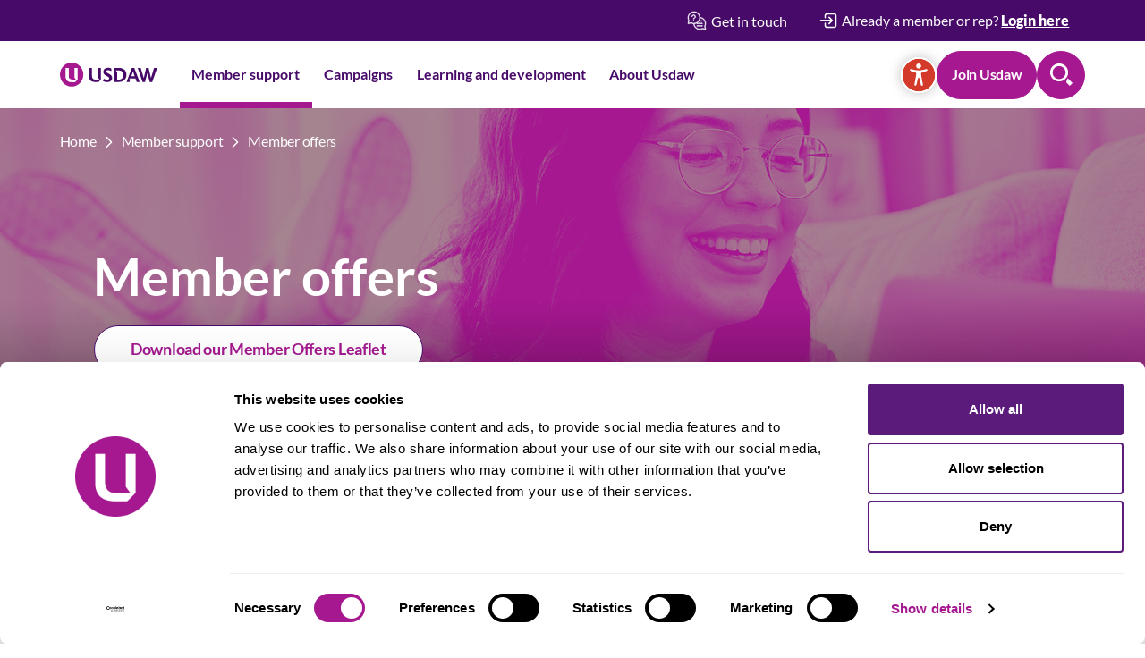

--- FILE ---
content_type: text/html; charset=utf-8
request_url: https://www.usdaw.org.uk/member-support/member-offers/
body_size: 15477
content:

<!DOCTYPE html>
<html lang="en">
<head>
	<script id="Cookiebot" data-cbid="5b8cfedb-ebaf-4cca-818d-5ca5256344bf" data-blockingmode="auto" type="text/javascript" src="https://consent.cookiebot.com/uc.js"></script>
	<meta charset="utf-8" />
	<meta name="viewport" content="width=device-width, initial-scale=1, shrink-to-fit=no">
	

<title>USDAW - Discounts &amp; Offers</title>
<meta content="Usdaw members are entitled to great offers and savings from a variety of companies." name="description" />
<meta content="Member offers, benefits, member benefits, discounts, offers, special offers " name="keywords" />
<meta content="USDAW - Discounts &amp; Offers" name="og:title" />
<meta content="Usdaw members are entitled to great offers and savings from a variety of companies." name="og:description" />
<meta content="https://www.usdaw.org.uk/member-support/member-offers/" name="og:url" />



	<link rel="apple-touch-icon" sizes="180x180" href="/assets/favicons/apple-touch-icon.png">
	<link rel="icon" type="image/png" sizes="32x32" href="/assets/favicons/favicon-32x32.png">
	<link rel="icon" type="image/png" sizes="16x16" href="/assets/favicons/favicon-16x16.png">
	<link rel="manifest" href="/assets/favicons/site.webmanifest">
	<link rel="mask-icon" color="#a51890" href="/assets/favicons/safari-pinned-tab.svg">
	<meta name="msapplication-TileColor" content="#ffffff">
	<meta name="theme-color" content="#ffffff">
	<link rel="stylesheet" type="text/css" href="/assets/css/style.css?v=k05VzobWhuw5d9zKbKIJtjcG6-MnMX6xcR0w0jvAHlg" />
	<!-- Google Tag Manager -->
	<script>(function(w,d,s,l,i){w[l]=w[l]||[];w[l].push({'gtm.start':
	new Date().getTime(),event:'gtm.js'});var f=d.getElementsByTagName(s)[0],
	j=d.createElement(s),dl=l!='dataLayer'?'&l='+l:'';j.async=true;j.src=
	'https://www.googletagmanager.com/gtm.js?id='+i+dl;f.parentNode.insertBefore(j,f);
	})(window,document,'script','dataLayer','GTM-PPKWBD');</script>
	<!-- End Google Tag Manager -->
	<script type='text/javascript' async='async' src="https://platform-api.sharethis.com/js/sharethis.js#property=65d34cdbc0be3b0019eaee7b&amp;product=sop"></script>
	
<script>
    var serviceUrl = "//api.reciteme.com/asset/js?key=";
    var serviceKey = "8e627b0af25f0e6fc7e0968ecfc0b078a0c91c70";
    var options = {};  // Options can be added as needed
    var autoLoad = false;
    var enableFragment = ".reciteEnable";
    var loaded = [],
        frag = !1;
    window.location.hash === enableFragment && (frag = !0);
    function loadScript(c, b) {
        var a = document.createElement("script");
        a.type = "text/javascript";
        a.readyState
            ? (a.onreadystatechange = function () {
                if ("loaded" == a.readyState || "complete" == a.readyState)
                    (a.onreadystatechange = null), void 0 != b && b();
            })
            : void 0 != b &&
            (a.onload = function () {
                b();
            });
        a.src = c;
        document.getElementsByTagName("head")[0].appendChild(a);
    }
    function _rc(c) {
        c += "=";
        for (var b = document.cookie.split(";"), a = 0; a < b.length; a++) {
            for (var d = b[a]; " " == d.charAt(0);) d = d.substring(1, d.length);
            if (0 == d.indexOf(c)) return d.substring(c.length, d.length);
        }
        return null;
    }
    function loadService(c) {
        for (var b = serviceUrl + serviceKey, a = 0; a < loaded.length; a++) if (loaded[a] == b) return;
        loaded.push(b);
        loadScript(serviceUrl + serviceKey, function () {
            "function" === typeof _reciteLoaded && _reciteLoaded();
            "function" == typeof c && c();
            Recite.load(options);
            Recite.Event.subscribe("Recite:load", function () {
                Recite.enable();
            });
        });
    }
    "true" == _rc("Recite.Persist") && loadService();
    if ((autoLoad && "false" != _rc("Recite.Persist")) || frag)
        document.addEventListener
            ? document.addEventListener("DOMContentLoaded", function (c) {
                loadService();
            })
            : loadService();

    document.addEventListener("DOMContentLoaded", function (c) {
        var skipElement = document.querySelectorAll(".header-mobile__upper, .header-mobile__lower");
        skipElement.forEach(function (node) {
            node.setAttribute("data-recite-skip", "true");
        });
    });
</script>
</head>
<body>
	<!-- Google Tag Manager (noscript) -->
	<noscript><iframe src="https://www.googletagmanager.com/ns.html?id=GTM-PPKWBD"
	height="0" width="0" style="display:none;visibility:hidden"></iframe></noscript>
	<!-- End Google Tag Manager (noscript) -->
	<div>
		<script src="/App_Plugins/UmbracoForms/Assets/promise-polyfill/dist/polyfill.min.js?v=13.4.0" type="application/javascript"></script><script src="/App_Plugins/UmbracoForms/Assets/aspnet-client-validation/dist/aspnet-validation.min.js?v=13.4.0" type="application/javascript"></script>
		<!--no js warning-->
		<noscript>
			<div style="position:fixed;top:0;left:0;width:100%;padding:.5rem 1.25rem;background:#E31724;color:white;z-index:50;">Our website needs Javascript in order to function properly, please enable it via your browser settings in order to continue using the Usdaw website. Here are the <a href="https://www.enable-javascript.com/" target="_blank" rel="noopener" style="text-decoration: underline;color:white;">instructions how to enable JavaScript in your web browser</a>.</div>
		</noscript>

		<header class="header hide-print header--withButtons">
    <div class="header-desktop">
        <div class="bg--primary">
            <div class="container">
                <div class="header__upper">
                        <a href="/get-in-touch/">
                            <img src="/assets/icons/header-get-in-touch.svg" alt="Get in touch">
                            <span>Get in touch</span>
                        </a>

                        <div class="login">
                            <button id="login-btn">
                                <img src="/assets/icons/header-log-in.svg" alt="Login">
                                <span>Already a member or rep? <strong>Login here</strong></span>
                            </button>
                            <div id="login-menu">
                                <div class="inner">
                                        <h3>Reps login</h3>
                                        <a class="btn" href="/reps-log-in/">Log in to Reps Hub</a>
                                        <div class="space"></div>
                                        <h3>My Union login</h3>
                                        <a class="btn" href="/members-login/">My Union members login</a>
                                </div>
                            </div>
                        </div>
                </div>
            </div>
        </div>
        <div class="bg--white">
            <div class="container">
                <div class="header__lower">
                    <a class="header__logo" href="/">
                        <img src="/assets/icons/usdaw.svg" alt="USDAW logo">
                    </a>
                    <ul class="header__menu">
                            <li>
                                    <button data-target="meganav-0" class="highlighted">Member support</button>
                            </li>
                            <li>
                                    <button data-target="meganav-1" class="">Campaigns</button>
                            </li>
                            <li>
                                    <button data-target="meganav-2" class="">Learning and development</button>
                            </li>
                            <li>
                                    <button data-target="meganav-3" class="">About Usdaw</button>
                            </li>
                    </ul>
                    <div class="header__buttons">
                        <button class="btn btn--reciteme reciteEnable" aria-label="Accessibility">
                            <svg>
                                <use xlink:href="/assets/svg/symbol/svg/sprite.symbol.svg#reciteme"></use>
                            </svg>
                        </button>
                            <a class="btn" href="/join-usdaw/">Join Usdaw</a>
                        <button class="btn btn--search">Search</button>
                    </div>
                </div>
            </div>
        </div>
    </div>
    <div class="header-mobile">
        <div class="header-mobile__upper ">
            <button class="header-mobile__hamburger">
                <span class="icon">
                    <span class="line"></span>
                    <span class="line"></span>
                    <span class="line"></span>
                </span>
                <span class="header-mobile__hamburger__open">Menu</span>
                <span class="header-mobile__hamburger__close">Close</span>
            </button>
                <span></span>

            <button class="header-mobile__search-close">
                <svg class="r-180">
                    <use xlink:href="/assets/svg/symbol/svg/sprite.symbol.svg#chevron"></use>
                </svg>
                <span>Search</span>
            </button>
            <div class="header-mobile__logo">
                <a href="/">
                    <img src="/assets/icons/usdaw-alt.svg" alt="USDAW alternative logo">
                </a>
            </div>
            <button class="header-mobile__reciteme reciteEnable">
                <svg>
                    <use xlink:href="/assets/svg/symbol/svg/sprite.symbol.svg#reciteme-grey"></use>
                </svg>
                Accessibility
            </button>
            <button class="header-mobile__search btn--search">
                <svg>
                    <use xlink:href="/assets/svg/symbol/svg/sprite.symbol.svg#search"></use>
                </svg>
                <span>Search</span>
            </button>
        </div>
            <div class="header-mobile__lower">
                    <a class="btn btn--join" href="/join-usdaw/">Join Usdaw</a>
                    <a class="btn btn--login" href="/members-login/">Login</a>
            </div>
    </div>
</header>

<div class="mega-menus-cntr hide-print">
                <div class="mega-menu" id="meganav-0">
                    <div class="mega-menu__scroll-wrapper">
                        <div class="mega-menu__wrapper">
                            <div class="col col--half">
                                <div class="mega-menu__primary">
                                    <h3><a href="/member-support/">View All Member support</a></h3>
                                    All your questions answered
                                </div>
                                <h3><a href="/member-support/help-and-advice/">Help and advice</a></h3>
                                    <ul class="columns">
                                                <li class="mega-menu__has-quaternary">
                                                    <button>Equalities<img src="/assets/icons/link-arrow-secondary.svg" alt=""></button>
                                                    <div class="mega-menu__quaternary">
                                                        <div class="button-cntr">
                                                            <button><img src="/assets/icons/menu-btn-arrow-white.svg" alt="">Return to main menu</button>
                                                        </div>
                                                        <a href="/member-support/help-and-advice/equalities/"><h4 class="h3">View Equalities</h4></a>
                                                        <ul>
                                                                <li>
                                                                    <a href="/member-support/help-and-advice/equalities/age-discrimination/">Age discrimination</a>
                                                                </li>
                                                                <li>
                                                                    <a href="/member-support/help-and-advice/equalities/black-history-month/">Black History Month</a>
                                                                </li>
                                                                <li>
                                                                    <a href="/member-support/help-and-advice/equalities/disability/">Disability</a>
                                                                </li>
                                                                <li>
                                                                    <a href="/member-support/help-and-advice/equalities/gender-discrimination/">Gender discrimination</a>
                                                                </li>
                                                                <li>
                                                                    <a href="/member-support/help-and-advice/equalities/lgbtplus/">LGBT&#x2B;</a>
                                                                </li>
                                                                <li>
                                                                    <a href="/member-support/help-and-advice/equalities/race-equality/">Race equality</a>
                                                                </li>
                                                        </ul>
                                                    </div>
                                                </li>
                                                <li class="mega-menu__has-quaternary">
                                                    <button>Health and safety<img src="/assets/icons/link-arrow-secondary.svg" alt=""></button>
                                                    <div class="mega-menu__quaternary">
                                                        <div class="button-cntr">
                                                            <button><img src="/assets/icons/menu-btn-arrow-white.svg" alt="">Return to main menu</button>
                                                        </div>
                                                        <a href="/member-support/help-and-advice/health-and-safety/"><h4 class="h3">View Health and safety</h4></a>
                                                        <ul>
                                                                <li>
                                                                    <a href="/member-support/help-and-advice/health-and-safety/bullying-and-harassment/">Bullying and harassment</a>
                                                                </li>
                                                                <li>
                                                                    <a href="/member-support/help-and-advice/health-and-safety/health-and-safety-a-z/">Health and Safety A - Z</a>
                                                                </li>
                                                                <li>
                                                                    <a href="/member-support/help-and-advice/health-and-safety/safety-in-the-workplace/">Safety in the workplace</a>
                                                                </li>
                                                                <li>
                                                                    <a href="/member-support/help-and-advice/health-and-safety/temperature/">Temperature</a>
                                                                </li>
                                                        </ul>
                                                    </div>
                                                </li>
                                                <li class="mega-menu__has-quaternary">
                                                    <button>Health and wellbeing<img src="/assets/icons/link-arrow-secondary.svg" alt=""></button>
                                                    <div class="mega-menu__quaternary">
                                                        <div class="button-cntr">
                                                            <button><img src="/assets/icons/menu-btn-arrow-white.svg" alt="">Return to main menu</button>
                                                        </div>
                                                        <a href="/member-support/help-and-advice/health-and-wellbeing/"><h4 class="h3">View Health and wellbeing</h4></a>
                                                        <ul>
                                                                <li>
                                                                    <a href="/member-support/help-and-advice/health-and-wellbeing/be-cancer-aware/">Be cancer aware</a>
                                                                </li>
                                                                <li>
                                                                    <a href="/member-support/help-and-advice/health-and-wellbeing/domestic-violence/">Domestic violence</a>
                                                                </li>
                                                                <li>
                                                                    <a href="/member-support/help-and-advice/health-and-wellbeing/health-a-z/">Health A-Z</a>
                                                                </li>
                                                                <li>
                                                                    <a href="/member-support/help-and-advice/health-and-wellbeing/long-covid/">Long Covid</a>
                                                                </li>
                                                                <li>
                                                                    <a href="/member-support/help-and-advice/health-and-wellbeing/mental-health/">Mental health</a>
                                                                </li>
                                                                <li>
                                                                    <a href="/member-support/help-and-advice/health-and-wellbeing/prostate-cancer/">Prostate cancer</a>
                                                                </li>
                                                        </ul>
                                                    </div>
                                                </li>
                                                <li class="mega-menu__has-quaternary">
                                                    <button>Legal advice<img src="/assets/icons/link-arrow-secondary.svg" alt=""></button>
                                                    <div class="mega-menu__quaternary">
                                                        <div class="button-cntr">
                                                            <button><img src="/assets/icons/menu-btn-arrow-white.svg" alt="">Return to main menu</button>
                                                        </div>
                                                        <a href="/member-support/help-and-advice/legal-advice/"><h4 class="h3">View Legal advice</h4></a>
                                                        <ul>
                                                                <li>
                                                                    <a href="/member-support/help-and-advice/legal-advice/free-accident-and-injury-claim-service/">Free accident and injury claim service</a>
                                                                </li>
                                                                <li>
                                                                    <a href="/member-support/help-and-advice/legal-advice/apply-for-legal-assistance-in-employment-or-discrimination-cases/">Apply for legal assistance in employment or discrimination cases</a>
                                                                </li>
                                                                <li>
                                                                    <a href="/member-support/help-and-advice/legal-advice/legal-help-application-form-bl3/">Legal help application form (BL3)</a>
                                                                </li>
                                                                <li>
                                                                    <a href="/member-support/help-and-advice/legal-advice/free-will-writing-service-application-form-bl4/">Free will writing service application form (BL4)</a>
                                                                </li>
                                                                <li>
                                                                    <a href="/member-support/help-and-advice/legal-advice/legal-help-application-form-bl6/">Legal help application form (BL6)</a>
                                                                </li>
                                                        </ul>
                                                    </div>
                                                </li>
                                                <li class="mega-menu__has-quaternary">
                                                    <button>Money and benefits<img src="/assets/icons/link-arrow-secondary.svg" alt=""></button>
                                                    <div class="mega-menu__quaternary">
                                                        <div class="button-cntr">
                                                            <button><img src="/assets/icons/menu-btn-arrow-white.svg" alt="">Return to main menu</button>
                                                        </div>
                                                        <a href="/member-support/help-and-advice/money-and-benefits/"><h4 class="h3">View Money and benefits</h4></a>
                                                        <ul>
                                                                <li>
                                                                    <a href="/member-support/help-and-advice/money-and-benefits/benefits-and-tax-credits/">Benefits and tax credits</a>
                                                                </li>
                                                                <li>
                                                                    <a href="/member-support/help-and-advice/money-and-benefits/challenging-tax-credit-decisions/">Challenging Tax Credit decisions</a>
                                                                </li>
                                                                <li>
                                                                    <a href="/member-support/help-and-advice/money-and-benefits/credit-reports/">Credit reports</a>
                                                                </li>
                                                                <li>
                                                                    <a href="/member-support/help-and-advice/money-and-benefits/fraud-scams/">Fraud scams</a>
                                                                </li>
                                                                <li>
                                                                    <a href="/member-support/help-and-advice/money-and-benefits/impact-of-one-off-payments-on-members-benefit-entitlement/">Impact of one-off payments on members&#x27; benefit entitlement</a>
                                                                </li>
                                                                <li>
                                                                    <a href="/member-support/help-and-advice/money-and-benefits/managing-money-and-debts/">Managing money and debts</a>
                                                                </li>
                                                                <li>
                                                                    <a href="/member-support/help-and-advice/money-and-benefits/problems-with-universal-credit/">Problems with Universal Credit</a>
                                                                </li>
                                                                <li>
                                                                    <a href="/member-support/help-and-advice/money-and-benefits/universal-credit-for-people-in-work/">Universal Credit for people in work</a>
                                                                </li>
                                                        </ul>
                                                    </div>
                                                </li>
                                                <li class="mega-menu__has-quaternary">
                                                    <button>Parents and carers<img src="/assets/icons/link-arrow-secondary.svg" alt=""></button>
                                                    <div class="mega-menu__quaternary">
                                                        <div class="button-cntr">
                                                            <button><img src="/assets/icons/menu-btn-arrow-white.svg" alt="">Return to main menu</button>
                                                        </div>
                                                        <a href="/member-support/help-and-advice/parents-and-carers/"><h4 class="h3">View Parents and carers</h4></a>
                                                        <ul>
                                                                <li>
                                                                    <a href="/member-support/help-and-advice/parents-and-carers/maternity-paternity-and-carers-rights/">Maternity, paternity and carers rights</a>
                                                                </li>
                                                                <li>
                                                                    <a href="/member-support/help-and-advice/parents-and-carers/neonatal-care-leave-and-pay/">Neonatal care leave and pay</a>
                                                                </li>
                                                                <li>
                                                                    <a href="/member-support/help-and-advice/parents-and-carers/paternity-leave-survey/">Paternity Leave Survey</a>
                                                                </li>
                                                                <li>
                                                                    <a href="/member-support/help-and-advice/parents-and-carers/parental-leave-survey/">Parental Leave Survey</a>
                                                                </li>
                                                        </ul>
                                                    </div>
                                                </li>
                                                <li class="mega-menu__has-quaternary">
                                                    <button>Pensions<img src="/assets/icons/link-arrow-secondary.svg" alt=""></button>
                                                    <div class="mega-menu__quaternary">
                                                        <div class="button-cntr">
                                                            <button><img src="/assets/icons/menu-btn-arrow-white.svg" alt="">Return to main menu</button>
                                                        </div>
                                                        <a href="/member-support/help-and-advice/pensions/"><h4 class="h3">View Pensions</h4></a>
                                                        <ul>
                                                                <li>
                                                                    <a href="/member-support/help-and-advice/pensions/auto-enrolment/">Auto-enrolment</a>
                                                                </li>
                                                                <li>
                                                                    <a href="/member-support/help-and-advice/pensions/check-your-state-pension-age/">Check your State Pension age</a>
                                                                </li>
                                                                <li>
                                                                    <a href="/member-support/help-and-advice/pensions/options-at-retirement/">Options at retirement</a>
                                                                </li>
                                                                <li>
                                                                    <a href="/member-support/help-and-advice/pensions/ill-health-retirement/">Ill-health retirement</a>
                                                                </li>
                                                                <li>
                                                                    <a href="/member-support/help-and-advice/pensions/insolvency-and-pensions/">Insolvency and pensions</a>
                                                                </li>
                                                                <li>
                                                                    <a href="/member-support/help-and-advice/pensions/learn-more-about-your-workplace-pension/">Learn more about your workplace pension</a>
                                                                </li>
                                                                <li>
                                                                    <a href="/member-support/help-and-advice/pensions/national-pensions-conference-2023/">National Pensions Conference 2023</a>
                                                                </li>
                                                                <li>
                                                                    <a href="/member-support/help-and-advice/pensions/scammers-and-pensions/">Scammers and pensions</a>
                                                                </li>
                                                                <li>
                                                                    <a href="/member-support/help-and-advice/pensions/state-pensions/">State Pensions</a>
                                                                </li>
                                                                <li>
                                                                    <a href="/member-support/help-and-advice/pensions/tax-and-pensions/">Tax and pensions</a>
                                                                </li>
                                                                <li>
                                                                    <a href="/member-support/help-and-advice/pensions/time-to-pay-your-pension-some-attention/">Time to pay your pension some attention!</a>
                                                                </li>
                                                                <li>
                                                                    <a href="/member-support/help-and-advice/pensions/tracing-lost-pensions/">Tracing lost pensions</a>
                                                                </li>
                                                                <li>
                                                                    <a href="/member-support/help-and-advice/pensions/women-and-pensions/">Women and pensions</a>
                                                                </li>
                                                                <li>
                                                                    <a href="/member-support/help-and-advice/pensions/young-workers-and-pensions/">Young workers and pensions</a>
                                                                </li>
                                                        </ul>
                                                    </div>
                                                </li>
                                                <li class="mega-menu__has-quaternary">
                                                    <button>Retired members<img src="/assets/icons/link-arrow-secondary.svg" alt=""></button>
                                                    <div class="mega-menu__quaternary">
                                                        <div class="button-cntr">
                                                            <button><img src="/assets/icons/menu-btn-arrow-white.svg" alt="">Return to main menu</button>
                                                        </div>
                                                        <a href="/member-support/help-and-advice/retired-members/"><h4 class="h3">View Retired members</h4></a>
                                                        <ul>
                                                                <li>
                                                                    <a href="/member-support/help-and-advice/retired-members/scam-awareness/">Scam awareness</a>
                                                                </li>
                                                                <li>
                                                                    <a href="/member-support/help-and-advice/retired-members/where-have-all-the-banks-gone/">Where have all the banks gone?</a>
                                                                </li>
                                                        </ul>
                                                    </div>
                                                </li>
                                                <li class="mega-menu__has-quaternary">
                                                    <button>Road transport<img src="/assets/icons/link-arrow-secondary.svg" alt=""></button>
                                                    <div class="mega-menu__quaternary">
                                                        <div class="button-cntr">
                                                            <button><img src="/assets/icons/menu-btn-arrow-white.svg" alt="">Return to main menu</button>
                                                        </div>
                                                        <a href="/member-support/help-and-advice/road-transport/"><h4 class="h3">View Road transport</h4></a>
                                                        <ul>
                                                                <li>
                                                                    <a href="/member-support/help-and-advice/road-transport/drivers-safety-survey/">Drivers&#x27; safety survey</a>
                                                                </li>
                                                        </ul>
                                                    </div>
                                                </li>
                                                <li class="mega-menu__has-quaternary">
                                                    <button>Workers&#x27; rights<img src="/assets/icons/link-arrow-secondary.svg" alt=""></button>
                                                    <div class="mega-menu__quaternary">
                                                        <div class="button-cntr">
                                                            <button><img src="/assets/icons/menu-btn-arrow-white.svg" alt="">Return to main menu</button>
                                                        </div>
                                                        <a href="/member-support/help-and-advice/workers-rights/"><h4 class="h3">View Workers&#x27; rights</h4></a>
                                                        <ul>
                                                                <li>
                                                                    <a href="/member-support/help-and-advice/workers-rights/agency-workers/">Agency workers</a>
                                                                </li>
                                                                <li>
                                                                    <a href="/member-support/help-and-advice/workers-rights/finding-another-job/">Finding another job</a>
                                                                </li>
                                                                <li>
                                                                    <a href="/member-support/help-and-advice/workers-rights/holidays-and-bank-holidays/">Holidays and bank holidays</a>
                                                                </li>
                                                                <li>
                                                                    <a href="/member-support/help-and-advice/workers-rights/lay-off-and-short-time/">Lay-off and short-time</a>
                                                                </li>
                                                                <li>
                                                                    <a href="/member-support/help-and-advice/workers-rights/national-minimum-wage/">National Minimum Wage</a>
                                                                </li>
                                                                <li>
                                                                    <a href="/member-support/help-and-advice/workers-rights/redundancy/">Redundancy</a>
                                                                </li>
                                                                <li>
                                                                    <a href="/member-support/help-and-advice/workers-rights/social-media/">Social media</a>
                                                                </li>
                                                                <li>
                                                                    <a href="/member-support/help-and-advice/workers-rights/zero-hours-contracts/">Zero-hours contracts</a>
                                                                </li>
                                                                <li>
                                                                    <a href="/member-support/help-and-advice/workers-rights/sexual-harassment/">Sexual Harassment</a>
                                                                </li>
                                                        </ul>
                                                    </div>
                                                </li>
                                                <li>
                                                    <a href="/member-support/help-and-advice/jargon-buster/">Jargon buster<img src="/assets/icons/link-arrow-secondary.svg" alt=""></a>
                                                </li>
                                                <li>
                                                    <a href="/member-support/help-and-advice/resources-e-catalogue/">Resources e-catalogue<img src="/assets/icons/link-arrow-secondary.svg" alt=""></a>
                                                </li>
                                                <li>
                                                    <a href="/member-support/help-and-advice/multi-language-guides/">Multi-language guides<img src="/assets/icons/link-arrow-secondary.svg" alt=""></a>
                                                </li>
                                    </ul>

                            </div>
                            <div class="col col--half col--wrapper">
                                <div class="col col--half">
                                        <h3><a href="/publications/">Publications</a></h3>
                                            <ul>
                                            </ul>

                                        <h3><a href="/member-support/arena-magazine/">Arena Magazine</a></h3>
                                            <ul>
                                            </ul>
                                            <hr>
                                            <ul class="links">
                                                <li><a href="https://eservices.usdaw.org.uk/" target="_blank">My Union <img src="/assets/icons/header-link.svg" alt=""></a></li>
                                                    <li><a href="/latest-news/">Latest News <img src="/assets/icons/header-link.svg" alt=""></a></li>
                                            </ul>
                                </div>

                                    <div class="col col--half">
                                        <h3><a href="/member-support/how-to-get-involved/">How to get involved</a></h3>
                                            <ul>
                                                    <li><a href="/member-support/how-to-get-involved/events/">Events<img src="/assets/icons/link-arrow-secondary.svg" alt=""></a></li>
                                                    <li><a href="/member-support/how-to-get-involved/get-involved-with-our-campaigns/">Get involved with our campaigns<img src="/assets/icons/link-arrow-secondary.svg" alt=""></a></li>
                                                    <li><a href="/member-support/how-to-get-involved/federations/">Federations<img src="/assets/icons/link-arrow-secondary.svg" alt=""></a></li>
                                                    <li><a href="/member-support/how-to-get-involved/usdaw-in-your-area/">Usdaw in your area<img src="/assets/icons/link-arrow-secondary.svg" alt=""></a></li>
                                                    <li><a href="/member-support/how-to-get-involved/become-a-rep/">Become a rep<img src="/assets/icons/link-arrow-secondary.svg" alt=""></a></li>
                                                    <li><a href="/member-support/how-to-get-involved/usdaw-and-politics/">Usdaw and politics<img src="/assets/icons/link-arrow-secondary.svg" alt=""></a></li>
                                            </ul>
                                    </div>

                                    <div class="col col--full">
                                        <div class="btn-cntr">
                                                <a class="btn" href="/member-support/member-offers/">Member offers</a>
                                                <a class="btn btn--secondary" href="/member-support/help-and-advice/legal-advice/free-accident-and-injury-claim-service/">Injury Assist</a>
                                        </div>
                                    </div>
                            </div>
                        </div>
                    </div>
                </div>
                <div class="mega-menu" id="meganav-1">
                    <div class="mega-menu__scroll-wrapper">
                        <div class="mega-menu__wrapper">
                            <div class="col col--half">
                                <div class="mega-menu__primary">
                                    <h3><a href="/campaigns/">View All Campaigns</a></h3>
                                    Get involved with our latest campaigns
                                </div>
                                        <h3><a href="/campaigns/freedom-from-fear/">Freedom From Fear</a></h3>
                                            <ul class="columns flex-column mb-5">
                                                    <li>
                                                        <a href="/campaigns/freedom-from-fear/surveys/">
                                                            Surveys<img src="/assets/icons/link-arrow-secondary.svg" alt="">
                                                        </a>
                                                    </li>
                                            </ul>
                                        <h3><a href="/campaigns/safe-journeys-to-work/">Safe Journeys to Work</a></h3>
                                        <h3><a href="/campaigns/christmas-is-not-working/">Christmas is Not Working</a></h3>
                                    <div class="col col--full">
                                        <div class="btn-cntr">
                                                <a class="btn" href="https://usdawlive.b-cdn.net/live/media/bupptj3h/2026-campaigns-calendar.pdf">Campaign calendar</a>
                                                <a class="btn btn--secondary" href="/reps-hub/resources/campaign-materials/">Order materials</a>
                                        </div>
                                    </div>
                            </div>
                            <div class="col col--half">
                                <h3><a href="/campaigns/?category=all#list">A-Z Campaigns</a></h3>
                                    <ul class="columns">
                                            <li>
                                                <a href="/campaigns/a-new-deal-for-workers/">A New Deal For Workers<img src="/assets/icons/link-arrow-secondary.svg" alt=""></a>
                                            </li>
                                            <li>
                                                <a href="/campaigns/christmas-is-not-working/">Christmas is Not Working<img src="/assets/icons/link-arrow-secondary.svg" alt=""></a>
                                            </li>
                                            <li>
                                                <a href="/campaigns/cost-of-living/">Cost of Living<img src="/assets/icons/link-arrow-secondary.svg" alt=""></a>
                                            </li>
                                            <li>
                                                <a href="/campaigns/freedom-from-fear/">Freedom From Fear<img src="/assets/icons/link-arrow-secondary.svg" alt=""></a>
                                            </li>
                                            <li>
                                                <a href="/campaigns/health-and-safety-matters/">Health and Safety Matters<img src="/assets/icons/link-arrow-secondary.svg" alt=""></a>
                                            </li>
                                            <li>
                                                <a href="/campaigns/keep-sunday-special/">Keep Sunday Special<img src="/assets/icons/link-arrow-secondary.svg" alt=""></a>
                                            </li>
                                            <li>
                                                <a href="/campaigns/mental-health-awareness/">Mental Health Awareness<img src="/assets/icons/link-arrow-secondary.svg" alt=""></a>
                                            </li>
                                            <li>
                                                <a href="/campaigns/me-work-and-the-menopause/">Me, Work and the Menopause<img src="/assets/icons/link-arrow-secondary.svg" alt=""></a>
                                            </li>
                                            <li>
                                                <a href="/campaigns/new-years-day-working-in-scotland/">New Year&#x27;s Day Working in Scotland<img src="/assets/icons/link-arrow-secondary.svg" alt=""></a>
                                            </li>
                                            <li>
                                                <a href="/campaigns/not-all-disability-is-visible/">Not All Disability is Visible<img src="/assets/icons/link-arrow-secondary.svg" alt=""></a>
                                            </li>
                                            <li>
                                                <a href="/campaigns/pensions-awareness/">Pensions Awareness<img src="/assets/icons/link-arrow-secondary.svg" alt=""></a>
                                            </li>
                                            <li>
                                                <a href="/campaigns/safe-journeys-to-work/">Safe Journeys to Work<img src="/assets/icons/link-arrow-secondary.svg" alt=""></a>
                                            </li>
                                            <li>
                                                <a href="/campaigns/save-our-shops/">Save Our Shops<img src="/assets/icons/link-arrow-secondary.svg" alt=""></a>
                                            </li>
                                            <li>
                                                <a href="/campaigns/sexual-harassment-call-it-out/">Sexual Harassment ...&#x27;Call It Out&#x27;<img src="/assets/icons/link-arrow-secondary.svg" alt=""></a>
                                            </li>
                                            <li>
                                                <a href="/campaigns/supporting-parents-and-carers/">Supporting Parents and Carers<img src="/assets/icons/link-arrow-secondary.svg" alt=""></a>
                                            </li>
                                            <li>
                                                <a href="/campaigns/together-against-hate/">Together Against Hate<img src="/assets/icons/link-arrow-secondary.svg" alt=""></a>
                                            </li>
                                            <li>
                                                <a href="/campaigns/wear-red-day/">Wear Red Day<img src="/assets/icons/link-arrow-secondary.svg" alt=""></a>
                                            </li>
                                            <li>
                                                <a href="/campaigns/young-workers/">Young Workers<img src="/assets/icons/link-arrow-secondary.svg" alt=""></a>
                                            </li>
                                            <li>
                                                <a href="/campaigns/campaigns-we-support/">Campaigns We Support<img src="/assets/icons/link-arrow-secondary.svg" alt=""></a>
                                            </li>
                                    </ul>
                            </div>
                        </div>
                    </div>
                </div>
                <div class="mega-menu" id="meganav-2">
                    <div class="mega-menu__scroll-wrapper">
                        <div class="mega-menu__wrapper">
                            <div class="col col--half">
                                <div class="mega-menu__primary">
                                    <h3><a href="/learning-and-development/">View All Learning and development</a></h3>
                                    Develop your knowledge
                                </div>
                                <h3><a href="/learning-and-development/online-learning-gateway/">Online Learning Gateway</a></h3>
                                    <ul class="columns">
                                                <li>
                                                    <a href="/learning-and-development/online-learning-gateway/apprenticeships-and-nvqs/">Apprenticeships and NVQs<img src="/assets/icons/link-arrow-secondary.svg" alt=""></a>
                                                </li>
                                                <li>
                                                    <a href="/learning-and-development/online-learning-gateway/assessments/">Assessments<img src="/assets/icons/link-arrow-secondary.svg" alt=""></a>
                                                </li>
                                                <li>
                                                    <a href="/learning-and-development/online-learning-gateway/digital-skills/">Digital skills<img src="/assets/icons/link-arrow-secondary.svg" alt=""></a>
                                                </li>
                                                <li>
                                                    <a href="/learning-and-development/online-learning-gateway/distance-learning/">Distance learning<img src="/assets/icons/link-arrow-secondary.svg" alt=""></a>
                                                </li>
                                                <li>
                                                    <a href="/learning-and-development/online-learning-gateway/english/">English<img src="/assets/icons/link-arrow-secondary.svg" alt=""></a>
                                                </li>
                                                <li>
                                                    <a href="/learning-and-development/online-learning-gateway/esol/">ESOL<img src="/assets/icons/link-arrow-secondary.svg" alt=""></a>
                                                </li>
                                                <li>
                                                    <a href="/learning-and-development/online-learning-gateway/general-interest/">General interest<img src="/assets/icons/link-arrow-secondary.svg" alt=""></a>
                                                </li>
                                                <li>
                                                    <a href="/learning-and-development/online-learning-gateway/health-and-wellbeing/">Health and wellbeing<img src="/assets/icons/link-arrow-secondary.svg" alt=""></a>
                                                </li>
                                                <li>
                                                    <a href="/learning-and-development/online-learning-gateway/higher-education/">Higher education<img src="/assets/icons/link-arrow-secondary.svg" alt=""></a>
                                                </li>
                                                <li>
                                                    <a href="/learning-and-development/online-learning-gateway/languages/">Languages<img src="/assets/icons/link-arrow-secondary.svg" alt=""></a>
                                                </li>
                                                <li>
                                                    <a href="/learning-and-development/online-learning-gateway/learning-apps/">Learning apps<img src="/assets/icons/link-arrow-secondary.svg" alt=""></a>
                                                </li>
                                                <li>
                                                    <a href="/learning-and-development/online-learning-gateway/learning-platforms/">Learning platforms<img src="/assets/icons/link-arrow-secondary.svg" alt=""></a>
                                                </li>
                                                <li>
                                                    <a href="/learning-and-development/online-learning-gateway/log-my-learning/">Log my learning<img src="/assets/icons/link-arrow-secondary.svg" alt=""></a>
                                                </li>
                                                <li>
                                                    <a href="/learning-and-development/online-learning-gateway/maths/">Maths<img src="/assets/icons/link-arrow-secondary.svg" alt=""></a>
                                                </li>
                                                <li>
                                                    <a href="/learning-and-development/online-learning-gateway/pensions-home-study/">Pensions home study<img src="/assets/icons/link-arrow-secondary.svg" alt=""></a>
                                                </li>
                                                <li>
                                                    <a href="/learning-and-development/online-learning-gateway/redundancy-support/">Redundancy support<img src="/assets/icons/link-arrow-secondary.svg" alt=""></a>
                                                </li>
                                                <li>
                                                    <a href="/learning-and-development/online-learning-gateway/rep-development/">Rep development<img src="/assets/icons/link-arrow-secondary.svg" alt=""></a>
                                                </li>
                                                <li>
                                                    <a href="/learning-and-development/online-learning-gateway/sign-language/">Sign language<img src="/assets/icons/link-arrow-secondary.svg" alt=""></a>
                                                </li>
                                                <li>
                                                    <a href="/learning-and-development/online-learning-gateway/usdaw-bitesize-courses/">Usdaw bitesize courses<img src="/assets/icons/link-arrow-secondary.svg" alt=""></a>
                                                </li>
                                                <li>
                                                    <a href="/learning-and-development/online-learning-gateway/wranx-learning/">Wranx learning<img src="/assets/icons/link-arrow-secondary.svg" alt=""></a>
                                                </li>
                                    </ul>

                            </div>
                            <div class="col col--half col--wrapper">
                                <div class="col col--half">
                                        <h3><a href="/learning-and-development/summer-school/">Summer School</a></h3>
                                            <ul>
                                            </ul>

                                        <h3><a href="/learning-and-development/lifelong-learning/">Lifelong learning</a></h3>
                                            <ul>
                                                    <li><a href="/learning-and-development/lifelong-learning/checkout-learning/">Checkout learning<img src="/assets/icons/link-arrow-secondary.svg" alt=""></a></li>
                                                    <li><a href="/learning-and-development/lifelong-learning/home-study/">Home Study<img src="/assets/icons/link-arrow-secondary.svg" alt=""></a></li>
                                                    <li><a href="/learning-and-development/lifelong-learning/learning-case-studies/">Learning case studies<img src="/assets/icons/link-arrow-secondary.svg" alt=""></a></li>
                                                    <li><a href="/learning-and-development/lifelong-learning/learning-difficulties/">Learning difficulties<img src="/assets/icons/link-arrow-secondary.svg" alt=""></a></li>
                                                    <li><a href="/learning-and-development/lifelong-learning/lifelong-learning-project-workers/">Lifelong learning Project Workers<img src="/assets/icons/link-arrow-secondary.svg" alt=""></a></li>
                                                    <li><a href="/learning-and-development/lifelong-learning/more-ways-to-get-involved/">More ways to get involved<img src="/assets/icons/link-arrow-secondary.svg" alt=""></a></li>
                                            </ul>
                                </div>

                                    <div class="col col--half">
                                        <h3><a href="/get-in-touch/ask-a-question/">Ask a question</a></h3>
                                            <ul>
                                            </ul>
                                    </div>

                                    <div class="col col--full">
                                        <div class="btn-cntr">
                                                <a class="btn" href="/learning-and-development/online-learning-gateway/pensions-home-study/">Pensions home study</a>
                                                <a class="btn btn--secondary" href="/learning-and-development/online-learning-gateway/rep-development/">Rep development</a>
                                        </div>
                                    </div>
                            </div>
                        </div>
                    </div>
                </div>
                <div class="mega-menu" id="meganav-3">
                    <div class="mega-menu__scroll-wrapper">
                        <div class="mega-menu__wrapper">
                            <div class="col col--half">
                                <div class="mega-menu__primary">
                                    <h3><a href="/about-usdaw/">View All About Usdaw</a></h3>
                                    Find out more about one of Britain&#x27;s largest trade unions with over 360,000 members nationwide
                                </div>
                                <h3><a href="/join-usdaw/">Join Usdaw</a></h3>
                                    <ul class="columns">
                                                <li>
                                                    <a href="/join-usdaw/good-reasons-to-join/">Good reasons to join<img src="/assets/icons/link-arrow-secondary.svg" alt=""></a>
                                                </li>
                                                <li>
                                                    <a href="/join-usdaw/how-to-join/">How to join<img src="/assets/icons/link-arrow-secondary.svg" alt=""></a>
                                                </li>
                                                <li>
                                                    <a href="/join-usdaw/membership-rate-and-cash-benefits/">Membership rate and cash benefits<img src="/assets/icons/link-arrow-secondary.svg" alt=""></a>
                                                </li>
                                                <li>
                                                    <a href="/join-usdaw/recruit-a-friend/">Recruit a friend<img src="/assets/icons/link-arrow-secondary.svg" alt=""></a>
                                                </li>
                                                <li>
                                                    <a href="/join-usdaw/who-can-join-usdaw/">Who can join Usdaw?<img src="/assets/icons/link-arrow-secondary.svg" alt=""></a>
                                                </li>
                                                <li>
                                                    <a href="/join-usdaw/sata/">Sata<img src="/assets/icons/link-arrow-secondary.svg" alt=""></a>
                                                </li>
                                    </ul>

                            </div>
                            <div class="col col--half col--wrapper">
                                <div class="col col--half">
                                        <h3><a href="/get-in-touch/">Get in touch</a></h3>
                                            <ul>
                                                    <li><a href="/get-in-touch/ask-a-question/">Ask a question<img src="/assets/icons/link-arrow-secondary.svg" alt=""></a></li>
                                                    <li><a href="/get-in-touch/cancelling-your-membership/">Cancelling your membership<img src="/assets/icons/link-arrow-secondary.svg" alt=""></a></li>
                                                    <li><a href="/get-in-touch/tell-us-your-story/">Tell us your story<img src="/assets/icons/link-arrow-secondary.svg" alt=""></a></li>
                                                    <li><a href="/get-in-touch/update-my-membership-details/">Update my membership details<img src="/assets/icons/link-arrow-secondary.svg" alt=""></a></li>
                                            </ul>

                                </div>

                                    <div class="col col--half">
                                        <h3><a href="/about-usdaw/jobs/">Jobs</a></h3>
                                            <ul>
                                                    <li><a href="/about-usdaw/jobs/area-organiser-south-wales-western-region/">Area Organiser - South Wales &amp; Western Region<img src="/assets/icons/link-arrow-secondary.svg" alt=""></a></li>
                                                    <li><a href="/about-usdaw/jobs/area-organiser-scottish-region/">Area Organiser - Scottish Region<img src="/assets/icons/link-arrow-secondary.svg" alt=""></a></li>
                                            </ul>
                                    </div>

                                    <div class="col col--full">
                                        <div class="btn-cntr">
                                                <a class="btn" href="/member-support/how-to-get-involved/become-a-rep/">Become a rep</a>
                                                <a class="btn btn--secondary" href="/member-support/arena-magazine/">Arena Magazine</a>
                                        </div>
                                    </div>
                            </div>
                        </div>
                    </div>
                </div>
</div>

<div class="mobile-menu-bg"></div>

<div class="mobile-menu hide-print ">
    <div class="mobile-menu__primary">
        <ul>
                    <li class="mobile-menu__has-secondary">
                        <button>Member support</button>
                        <div class="mobile-menu__secondary">
                            <div class="button-cntr mobile-menu__back">
                                <button><img src="/assets/icons/menu-btn-arrow.svg" alt="">Return to main menu</button>
                            </div>
                            <ul>
                                <li>
                                    <a href="/member-support/">
                                        Member support
                                            <p>All your questions answered</p>
                                    </a>
                                </li>
                                        <li class="mobile-menu__has-tertiary">
                                            <button>
                                                Help and advice
                                            </button>
                                            <div class="mobile-menu__tertiary">
                                                <div class="button-cntr mobile-menu__back">
                                                    <button><img src="/assets/icons/menu-btn-arrow.svg" alt="">Member support</button>
                                                </div>
                                                <ul>
                                                    <li>
                                                        <a href="/member-support/help-and-advice/">
                                                            Help and advice
                                                            <p></p>
                                                        </a>
                                                    </li>
                                                            <li class="mobile-menu__has-quaternary">
                                                                <button>Equalities</button>
                                                                <div class="mobile-menu__articles">
                                                                    <div class="button-cntr mobile-menu__back">
                                                                        <button><img src="/assets/icons/menu-btn-arrow.svg" alt="">Help and advice</button>
                                                                    </div>
                                                                    <ul>
                                                                        <li>
                                                                            <a href="/member-support/help-and-advice/equalities/">
                                                                                Equalities
                                                                                <p></p>
                                                                            </a>
                                                                        </li>
                                                                            <li><a href="/member-support/help-and-advice/equalities/age-discrimination/">Age discrimination</a></li>
                                                                            <li><a href="/member-support/help-and-advice/equalities/black-history-month/">Black History Month</a></li>
                                                                            <li><a href="/member-support/help-and-advice/equalities/disability/">Disability</a></li>
                                                                            <li><a href="/member-support/help-and-advice/equalities/gender-discrimination/">Gender discrimination</a></li>
                                                                            <li><a href="/member-support/help-and-advice/equalities/lgbtplus/">LGBT&#x2B;</a></li>
                                                                            <li><a href="/member-support/help-and-advice/equalities/race-equality/">Race equality</a></li>
                                                                    </ul>
                                                                </div>
                                                            </li>
                                                            <li class="mobile-menu__has-quaternary">
                                                                <button>Health and safety</button>
                                                                <div class="mobile-menu__articles">
                                                                    <div class="button-cntr mobile-menu__back">
                                                                        <button><img src="/assets/icons/menu-btn-arrow.svg" alt="">Help and advice</button>
                                                                    </div>
                                                                    <ul>
                                                                        <li>
                                                                            <a href="/member-support/help-and-advice/health-and-safety/">
                                                                                Health and safety
                                                                                <p></p>
                                                                            </a>
                                                                        </li>
                                                                            <li><a href="/member-support/help-and-advice/health-and-safety/bullying-and-harassment/">Bullying and harassment</a></li>
                                                                            <li><a href="/member-support/help-and-advice/health-and-safety/health-and-safety-a-z/">Health and Safety A - Z</a></li>
                                                                            <li><a href="/member-support/help-and-advice/health-and-safety/safety-in-the-workplace/">Safety in the workplace</a></li>
                                                                            <li><a href="/member-support/help-and-advice/health-and-safety/temperature/">Temperature</a></li>
                                                                    </ul>
                                                                </div>
                                                            </li>
                                                            <li class="mobile-menu__has-quaternary">
                                                                <button>Health and wellbeing</button>
                                                                <div class="mobile-menu__articles">
                                                                    <div class="button-cntr mobile-menu__back">
                                                                        <button><img src="/assets/icons/menu-btn-arrow.svg" alt="">Help and advice</button>
                                                                    </div>
                                                                    <ul>
                                                                        <li>
                                                                            <a href="/member-support/help-and-advice/health-and-wellbeing/">
                                                                                Health and wellbeing
                                                                                <p></p>
                                                                            </a>
                                                                        </li>
                                                                            <li><a href="/member-support/help-and-advice/health-and-wellbeing/be-cancer-aware/">Be cancer aware</a></li>
                                                                            <li><a href="/member-support/help-and-advice/health-and-wellbeing/domestic-violence/">Domestic violence</a></li>
                                                                            <li><a href="/member-support/help-and-advice/health-and-wellbeing/health-a-z/">Health A-Z</a></li>
                                                                            <li><a href="/member-support/help-and-advice/health-and-wellbeing/long-covid/">Long Covid</a></li>
                                                                            <li><a href="/member-support/help-and-advice/health-and-wellbeing/mental-health/">Mental health</a></li>
                                                                            <li><a href="/member-support/help-and-advice/health-and-wellbeing/prostate-cancer/">Prostate cancer</a></li>
                                                                    </ul>
                                                                </div>
                                                            </li>
                                                            <li class="mobile-menu__has-quaternary">
                                                                <button>Legal advice</button>
                                                                <div class="mobile-menu__articles">
                                                                    <div class="button-cntr mobile-menu__back">
                                                                        <button><img src="/assets/icons/menu-btn-arrow.svg" alt="">Help and advice</button>
                                                                    </div>
                                                                    <ul>
                                                                        <li>
                                                                            <a href="/member-support/help-and-advice/legal-advice/">
                                                                                Legal advice
                                                                                <p></p>
                                                                            </a>
                                                                        </li>
                                                                            <li><a href="/member-support/help-and-advice/legal-advice/free-accident-and-injury-claim-service/">Free accident and injury claim service</a></li>
                                                                            <li><a href="/member-support/help-and-advice/legal-advice/apply-for-legal-assistance-in-employment-or-discrimination-cases/">Apply for legal assistance in employment or discrimination cases</a></li>
                                                                            <li><a href="/member-support/help-and-advice/legal-advice/legal-help-application-form-bl3/">Legal help application form (BL3)</a></li>
                                                                            <li><a href="/member-support/help-and-advice/legal-advice/free-will-writing-service-application-form-bl4/">Free will writing service application form (BL4)</a></li>
                                                                            <li><a href="/member-support/help-and-advice/legal-advice/legal-help-application-form-bl6/">Legal help application form (BL6)</a></li>
                                                                    </ul>
                                                                </div>
                                                            </li>
                                                            <li class="mobile-menu__has-quaternary">
                                                                <button>Money and benefits</button>
                                                                <div class="mobile-menu__articles">
                                                                    <div class="button-cntr mobile-menu__back">
                                                                        <button><img src="/assets/icons/menu-btn-arrow.svg" alt="">Help and advice</button>
                                                                    </div>
                                                                    <ul>
                                                                        <li>
                                                                            <a href="/member-support/help-and-advice/money-and-benefits/">
                                                                                Money and benefits
                                                                                <p></p>
                                                                            </a>
                                                                        </li>
                                                                            <li><a href="/member-support/help-and-advice/money-and-benefits/benefits-and-tax-credits/">Benefits and tax credits</a></li>
                                                                            <li><a href="/member-support/help-and-advice/money-and-benefits/challenging-tax-credit-decisions/">Challenging Tax Credit decisions</a></li>
                                                                            <li><a href="/member-support/help-and-advice/money-and-benefits/credit-reports/">Credit reports</a></li>
                                                                            <li><a href="/member-support/help-and-advice/money-and-benefits/fraud-scams/">Fraud scams</a></li>
                                                                            <li><a href="/member-support/help-and-advice/money-and-benefits/impact-of-one-off-payments-on-members-benefit-entitlement/">Impact of one-off payments on members&#x27; benefit entitlement</a></li>
                                                                            <li><a href="/member-support/help-and-advice/money-and-benefits/managing-money-and-debts/">Managing money and debts</a></li>
                                                                            <li><a href="/member-support/help-and-advice/money-and-benefits/problems-with-universal-credit/">Problems with Universal Credit</a></li>
                                                                            <li><a href="/member-support/help-and-advice/money-and-benefits/universal-credit-for-people-in-work/">Universal Credit for people in work</a></li>
                                                                    </ul>
                                                                </div>
                                                            </li>
                                                            <li class="mobile-menu__has-quaternary">
                                                                <button>Parents and carers</button>
                                                                <div class="mobile-menu__articles">
                                                                    <div class="button-cntr mobile-menu__back">
                                                                        <button><img src="/assets/icons/menu-btn-arrow.svg" alt="">Help and advice</button>
                                                                    </div>
                                                                    <ul>
                                                                        <li>
                                                                            <a href="/member-support/help-and-advice/parents-and-carers/">
                                                                                Parents and carers
                                                                                <p></p>
                                                                            </a>
                                                                        </li>
                                                                            <li><a href="/member-support/help-and-advice/parents-and-carers/maternity-paternity-and-carers-rights/">Maternity, paternity and carers rights</a></li>
                                                                            <li><a href="/member-support/help-and-advice/parents-and-carers/neonatal-care-leave-and-pay/">Neonatal care leave and pay</a></li>
                                                                            <li><a href="/member-support/help-and-advice/parents-and-carers/paternity-leave-survey/">Paternity Leave Survey</a></li>
                                                                            <li><a href="/member-support/help-and-advice/parents-and-carers/parental-leave-survey/">Parental Leave Survey</a></li>
                                                                    </ul>
                                                                </div>
                                                            </li>
                                                            <li class="mobile-menu__has-quaternary">
                                                                <button>Pensions</button>
                                                                <div class="mobile-menu__articles">
                                                                    <div class="button-cntr mobile-menu__back">
                                                                        <button><img src="/assets/icons/menu-btn-arrow.svg" alt="">Help and advice</button>
                                                                    </div>
                                                                    <ul>
                                                                        <li>
                                                                            <a href="/member-support/help-and-advice/pensions/">
                                                                                Pensions
                                                                                <p></p>
                                                                            </a>
                                                                        </li>
                                                                            <li><a href="/member-support/help-and-advice/pensions/auto-enrolment/">Auto-enrolment</a></li>
                                                                            <li><a href="/member-support/help-and-advice/pensions/check-your-state-pension-age/">Check your State Pension age</a></li>
                                                                            <li><a href="/member-support/help-and-advice/pensions/options-at-retirement/">Options at retirement</a></li>
                                                                            <li><a href="/member-support/help-and-advice/pensions/ill-health-retirement/">Ill-health retirement</a></li>
                                                                            <li><a href="/member-support/help-and-advice/pensions/insolvency-and-pensions/">Insolvency and pensions</a></li>
                                                                            <li><a href="/member-support/help-and-advice/pensions/learn-more-about-your-workplace-pension/">Learn more about your workplace pension</a></li>
                                                                            <li><a href="/member-support/help-and-advice/pensions/national-pensions-conference-2023/">National Pensions Conference 2023</a></li>
                                                                            <li><a href="/member-support/help-and-advice/pensions/scammers-and-pensions/">Scammers and pensions</a></li>
                                                                            <li><a href="/member-support/help-and-advice/pensions/state-pensions/">State Pensions</a></li>
                                                                            <li><a href="/member-support/help-and-advice/pensions/tax-and-pensions/">Tax and pensions</a></li>
                                                                            <li><a href="/member-support/help-and-advice/pensions/time-to-pay-your-pension-some-attention/">Time to pay your pension some attention!</a></li>
                                                                            <li><a href="/member-support/help-and-advice/pensions/tracing-lost-pensions/">Tracing lost pensions</a></li>
                                                                            <li><a href="/member-support/help-and-advice/pensions/women-and-pensions/">Women and pensions</a></li>
                                                                            <li><a href="/member-support/help-and-advice/pensions/young-workers-and-pensions/">Young workers and pensions</a></li>
                                                                    </ul>
                                                                </div>
                                                            </li>
                                                            <li class="mobile-menu__has-quaternary">
                                                                <button>Retired members</button>
                                                                <div class="mobile-menu__articles">
                                                                    <div class="button-cntr mobile-menu__back">
                                                                        <button><img src="/assets/icons/menu-btn-arrow.svg" alt="">Help and advice</button>
                                                                    </div>
                                                                    <ul>
                                                                        <li>
                                                                            <a href="/member-support/help-and-advice/retired-members/">
                                                                                Retired members
                                                                                <p></p>
                                                                            </a>
                                                                        </li>
                                                                            <li><a href="/member-support/help-and-advice/retired-members/scam-awareness/">Scam awareness</a></li>
                                                                            <li><a href="/member-support/help-and-advice/retired-members/where-have-all-the-banks-gone/">Where have all the banks gone?</a></li>
                                                                    </ul>
                                                                </div>
                                                            </li>
                                                            <li class="mobile-menu__has-quaternary">
                                                                <button>Road transport</button>
                                                                <div class="mobile-menu__articles">
                                                                    <div class="button-cntr mobile-menu__back">
                                                                        <button><img src="/assets/icons/menu-btn-arrow.svg" alt="">Help and advice</button>
                                                                    </div>
                                                                    <ul>
                                                                        <li>
                                                                            <a href="/member-support/help-and-advice/road-transport/">
                                                                                Road transport
                                                                                <p></p>
                                                                            </a>
                                                                        </li>
                                                                            <li><a href="/member-support/help-and-advice/road-transport/drivers-safety-survey/">Drivers&#x27; safety survey</a></li>
                                                                    </ul>
                                                                </div>
                                                            </li>
                                                            <li class="mobile-menu__has-quaternary">
                                                                <button>Workers&#x27; rights</button>
                                                                <div class="mobile-menu__articles">
                                                                    <div class="button-cntr mobile-menu__back">
                                                                        <button><img src="/assets/icons/menu-btn-arrow.svg" alt="">Help and advice</button>
                                                                    </div>
                                                                    <ul>
                                                                        <li>
                                                                            <a href="/member-support/help-and-advice/workers-rights/">
                                                                                Workers&#x27; rights
                                                                                <p></p>
                                                                            </a>
                                                                        </li>
                                                                            <li><a href="/member-support/help-and-advice/workers-rights/agency-workers/">Agency workers</a></li>
                                                                            <li><a href="/member-support/help-and-advice/workers-rights/finding-another-job/">Finding another job</a></li>
                                                                            <li><a href="/member-support/help-and-advice/workers-rights/holidays-and-bank-holidays/">Holidays and bank holidays</a></li>
                                                                            <li><a href="/member-support/help-and-advice/workers-rights/lay-off-and-short-time/">Lay-off and short-time</a></li>
                                                                            <li><a href="/member-support/help-and-advice/workers-rights/national-minimum-wage/">National Minimum Wage</a></li>
                                                                            <li><a href="/member-support/help-and-advice/workers-rights/redundancy/">Redundancy</a></li>
                                                                            <li><a href="/member-support/help-and-advice/workers-rights/social-media/">Social media</a></li>
                                                                            <li><a href="/member-support/help-and-advice/workers-rights/zero-hours-contracts/">Zero-hours contracts</a></li>
                                                                            <li><a href="/member-support/help-and-advice/workers-rights/sexual-harassment/">Sexual Harassment</a></li>
                                                                    </ul>
                                                                </div>
                                                            </li>
                                                            <li><a href="/member-support/help-and-advice/jargon-buster/">Jargon buster</a></li>
                                                            <li><a href="/member-support/help-and-advice/resources-e-catalogue/">Resources e-catalogue</a></li>
                                                            <li><a href="/member-support/help-and-advice/multi-language-guides/">Multi-language guides</a></li>
                                                </ul>
                                            </div>
                                        </li>
                                        <li>
                                            <a href="/publications/">
                                                Publications
                                            </a>
                                        </li>
                                        <li>
                                            <a href="/member-support/arena-magazine/">
                                                Arena Magazine
                                                    <p>Arena Magazine</p>
                                            </a>
                                        </li>
                                        <li class="mobile-menu__has-tertiary">
                                            <button>
                                                How to get involved
                                            </button>
                                            <div class="mobile-menu__tertiary">
                                                <div class="button-cntr mobile-menu__back">
                                                    <button><img src="/assets/icons/menu-btn-arrow.svg" alt="">Member support</button>
                                                </div>
                                                <ul>
                                                    <li>
                                                        <a href="/member-support/how-to-get-involved/">
                                                            How to get involved
                                                            <p></p>
                                                        </a>
                                                    </li>
                                                            <li><a href="/member-support/how-to-get-involved/events/">Events</a></li>
                                                            <li><a href="/member-support/how-to-get-involved/get-involved-with-our-campaigns/">Get involved with our campaigns</a></li>
                                                            <li><a href="/member-support/how-to-get-involved/federations/">Federations</a></li>
                                                            <li><a href="/member-support/how-to-get-involved/usdaw-in-your-area/">Usdaw in your area</a></li>
                                                            <li><a href="/member-support/how-to-get-involved/become-a-rep/">Become a rep</a></li>
                                                            <li><a href="/member-support/how-to-get-involved/usdaw-and-politics/">Usdaw and politics</a></li>
                                                </ul>
                                            </div>
                                        </li>
                            </ul>
                                <ul class="links">
                                    <li><a href="https://eservices.usdaw.org.uk/" target="_blank">My Union <img src="/assets/icons/header-link.svg" alt=""></a></li>
                                        <li><a href="/latest-news/">Latest News <img src="/assets/icons/header-link.svg" alt=""></a></li>
                                </ul>
                                <div class="btn-cntr">
                                        <div class="btn--wrapper">
                                            <a class="btn" href="/member-support/member-offers/">Member offers</a>
                                        </div>
                                        <div class="btn--wrapper">
                                            <a class="btn btn--secondary" href="/member-support/help-and-advice/legal-advice/free-accident-and-injury-claim-service/">Injury Assist</a>
                                        </div>
                                </div>
                        </div>
                    </li>
                    <li class="mobile-menu__has-secondary">
                        <button>Campaigns</button>
                        <div class="mobile-menu__secondary">
                            <div class="button-cntr mobile-menu__back">
                                <button><img src="/assets/icons/menu-btn-arrow.svg" alt="">Return to main menu</button>
                            </div>
                            <ul>
                                <li>
                                    <a href="/campaigns/">
                                        Campaigns
                                            <p>Get involved with our latest campaigns</p>
                                    </a>
                                </li>
                                        <li class="mobile-menu__has-tertiary">
                                            <button>
                                                Freedom From Fear
                                                    <p>Respect Week 10 - 16 November&#xA;Get involved</p>
                                            </button>
                                            <div class="mobile-menu__tertiary">
                                                <div class="button-cntr mobile-menu__back">
                                                    <button><img src="/assets/icons/menu-btn-arrow.svg" alt="">Campaigns</button>
                                                </div>
                                                <ul>
                                                    <li>
                                                        <a href="/campaigns/freedom-from-fear/">
                                                            Freedom From Fear
                                                            <p>Respect Week 10 - 16 November&#xA;Get involved</p>
                                                        </a>
                                                    </li>
                                                            <li><a href="/campaigns/freedom-from-fear/surveys/">Surveys</a></li>
                                                </ul>
                                            </div>
                                        </li>
                                        <li>
                                            <a href="/campaigns/safe-journeys-to-work/">
                                                Safe Journeys to Work
                                            </a>
                                        </li>
                                        <li>
                                            <a href="/campaigns/christmas-is-not-working/">
                                                Christmas is Not Working
                                            </a>
                                        </li>
                                    <li class="mobile-menu__has-tertiary">
                                        <button>
                                            A-Z Campaigns
                                        </button>
                                        <div class="mobile-menu__tertiary">
                                            <div class="button-cntr mobile-menu__back">
                                                <button><img src="/assets/icons/menu-btn-arrow.svg" alt="">Campaigns</button>
                                            </div>
                                            <ul>
                                                <li>
                                                    <a href="/campaigns/?category=all#list">
                                                        A-Z Campaigns
                                                    </a>
                                                </li>
                                                    <li><a href="/campaigns/a-new-deal-for-workers/">A New Deal For Workers</a></li>
                                                    <li><a href="/campaigns/christmas-is-not-working/">Christmas is Not Working</a></li>
                                                    <li><a href="/campaigns/cost-of-living/">Cost of Living</a></li>
                                                    <li><a href="/campaigns/freedom-from-fear/">Freedom From Fear</a></li>
                                                    <li><a href="/campaigns/health-and-safety-matters/">Health and Safety Matters</a></li>
                                                    <li><a href="/campaigns/keep-sunday-special/">Keep Sunday Special</a></li>
                                                    <li><a href="/campaigns/mental-health-awareness/">Mental Health Awareness</a></li>
                                                    <li><a href="/campaigns/me-work-and-the-menopause/">Me, Work and the Menopause</a></li>
                                                    <li><a href="/campaigns/new-years-day-working-in-scotland/">New Year&#x27;s Day Working in Scotland</a></li>
                                                    <li><a href="/campaigns/not-all-disability-is-visible/">Not All Disability is Visible</a></li>
                                                    <li><a href="/campaigns/pensions-awareness/">Pensions Awareness</a></li>
                                                    <li><a href="/campaigns/safe-journeys-to-work/">Safe Journeys to Work</a></li>
                                                    <li><a href="/campaigns/save-our-shops/">Save Our Shops</a></li>
                                                    <li><a href="/campaigns/sexual-harassment-call-it-out/">Sexual Harassment ...&#x27;Call It Out&#x27;</a></li>
                                                    <li><a href="/campaigns/supporting-parents-and-carers/">Supporting Parents and Carers</a></li>
                                                    <li><a href="/campaigns/together-against-hate/">Together Against Hate</a></li>
                                                    <li><a href="/campaigns/wear-red-day/">Wear Red Day</a></li>
                                                    <li><a href="/campaigns/young-workers/">Young Workers</a></li>
                                                    <li><a href="/campaigns/campaigns-we-support/">Campaigns We Support</a></li>
                                            </ul>
                                        </div>
                                    </li>
                            </ul>
                                <div class="btn-cntr">
                                        <div class="btn--wrapper">
                                            <a class="btn" href="https://usdawlive.b-cdn.net/live/media/bupptj3h/2026-campaigns-calendar.pdf">Campaign calendar</a>
                                        </div>
                                        <div class="btn--wrapper">
                                            <a class="btn btn--secondary" href="/reps-hub/resources/campaign-materials/">Order materials</a>
                                        </div>
                                </div>
                        </div>
                    </li>
                    <li class="mobile-menu__has-secondary">
                        <button>Learning and development</button>
                        <div class="mobile-menu__secondary">
                            <div class="button-cntr mobile-menu__back">
                                <button><img src="/assets/icons/menu-btn-arrow.svg" alt="">Return to main menu</button>
                            </div>
                            <ul>
                                <li>
                                    <a href="/learning-and-development/">
                                        Learning and development
                                            <p>Develop your knowledge</p>
                                    </a>
                                </li>
                                        <li class="mobile-menu__has-tertiary">
                                            <button>
                                                Online Learning Gateway
                                            </button>
                                            <div class="mobile-menu__tertiary">
                                                <div class="button-cntr mobile-menu__back">
                                                    <button><img src="/assets/icons/menu-btn-arrow.svg" alt="">Learning and development</button>
                                                </div>
                                                <ul>
                                                    <li>
                                                        <a href="/learning-and-development/online-learning-gateway/">
                                                            Online Learning Gateway
                                                            <p></p>
                                                        </a>
                                                    </li>
                                                            <li><a href="/learning-and-development/online-learning-gateway/apprenticeships-and-nvqs/">Apprenticeships and NVQs</a></li>
                                                            <li><a href="/learning-and-development/online-learning-gateway/assessments/">Assessments</a></li>
                                                            <li><a href="/learning-and-development/online-learning-gateway/digital-skills/">Digital skills</a></li>
                                                            <li><a href="/learning-and-development/online-learning-gateway/distance-learning/">Distance learning</a></li>
                                                            <li><a href="/learning-and-development/online-learning-gateway/english/">English</a></li>
                                                            <li><a href="/learning-and-development/online-learning-gateway/esol/">ESOL</a></li>
                                                            <li><a href="/learning-and-development/online-learning-gateway/general-interest/">General interest</a></li>
                                                            <li><a href="/learning-and-development/online-learning-gateway/health-and-wellbeing/">Health and wellbeing</a></li>
                                                            <li><a href="/learning-and-development/online-learning-gateway/higher-education/">Higher education</a></li>
                                                            <li><a href="/learning-and-development/online-learning-gateway/languages/">Languages</a></li>
                                                            <li><a href="/learning-and-development/online-learning-gateway/learning-apps/">Learning apps</a></li>
                                                            <li><a href="/learning-and-development/online-learning-gateway/learning-platforms/">Learning platforms</a></li>
                                                            <li><a href="/learning-and-development/online-learning-gateway/log-my-learning/">Log my learning</a></li>
                                                            <li><a href="/learning-and-development/online-learning-gateway/maths/">Maths</a></li>
                                                            <li><a href="/learning-and-development/online-learning-gateway/pensions-home-study/">Pensions home study</a></li>
                                                            <li><a href="/learning-and-development/online-learning-gateway/redundancy-support/">Redundancy support</a></li>
                                                            <li><a href="/learning-and-development/online-learning-gateway/rep-development/">Rep development</a></li>
                                                            <li><a href="/learning-and-development/online-learning-gateway/sign-language/">Sign language</a></li>
                                                            <li><a href="/learning-and-development/online-learning-gateway/usdaw-bitesize-courses/">Usdaw bitesize courses</a></li>
                                                            <li><a href="/learning-and-development/online-learning-gateway/wranx-learning/">Wranx learning</a></li>
                                                </ul>
                                            </div>
                                        </li>
                                        <li>
                                            <a href="/learning-and-development/summer-school/">
                                                Summer School
                                            </a>
                                        </li>
                                        <li class="mobile-menu__has-tertiary">
                                            <button>
                                                Lifelong learning
                                            </button>
                                            <div class="mobile-menu__tertiary">
                                                <div class="button-cntr mobile-menu__back">
                                                    <button><img src="/assets/icons/menu-btn-arrow.svg" alt="">Learning and development</button>
                                                </div>
                                                <ul>
                                                    <li>
                                                        <a href="/learning-and-development/lifelong-learning/">
                                                            Lifelong learning
                                                            <p></p>
                                                        </a>
                                                    </li>
                                                            <li><a href="/learning-and-development/lifelong-learning/checkout-learning/">Checkout learning</a></li>
                                                            <li><a href="/learning-and-development/lifelong-learning/home-study/">Home Study</a></li>
                                                            <li><a href="/learning-and-development/lifelong-learning/learning-case-studies/">Learning case studies</a></li>
                                                            <li><a href="/learning-and-development/lifelong-learning/learning-difficulties/">Learning difficulties</a></li>
                                                            <li><a href="/learning-and-development/lifelong-learning/lifelong-learning-project-workers/">Lifelong learning Project Workers</a></li>
                                                            <li><a href="/learning-and-development/lifelong-learning/more-ways-to-get-involved/">More ways to get involved</a></li>
                                                </ul>
                                            </div>
                                        </li>
                                        <li>
                                            <a href="/get-in-touch/ask-a-question/">
                                                Ask a question
                                            </a>
                                        </li>
                            </ul>
                                <div class="btn-cntr">
                                        <div class="btn--wrapper">
                                            <a class="btn" href="/learning-and-development/online-learning-gateway/pensions-home-study/">Pensions home study</a>
                                        </div>
                                        <div class="btn--wrapper">
                                            <a class="btn btn--secondary" href="/learning-and-development/online-learning-gateway/rep-development/">Rep development</a>
                                        </div>
                                </div>
                        </div>
                    </li>
                    <li class="mobile-menu__has-secondary">
                        <button>About Usdaw</button>
                        <div class="mobile-menu__secondary">
                            <div class="button-cntr mobile-menu__back">
                                <button><img src="/assets/icons/menu-btn-arrow.svg" alt="">Return to main menu</button>
                            </div>
                            <ul>
                                <li>
                                    <a href="/about-usdaw/">
                                        About Usdaw
                                            <p>Find out more about one of Britain&#x27;s largest trade unions with over 360,000 members nationwide</p>
                                    </a>
                                </li>
                                        <li class="mobile-menu__has-tertiary">
                                            <button>
                                                Join Usdaw
                                            </button>
                                            <div class="mobile-menu__tertiary">
                                                <div class="button-cntr mobile-menu__back">
                                                    <button><img src="/assets/icons/menu-btn-arrow.svg" alt="">About Usdaw</button>
                                                </div>
                                                <ul>
                                                    <li>
                                                        <a href="/join-usdaw/">
                                                            Join Usdaw
                                                            <p></p>
                                                        </a>
                                                    </li>
                                                            <li><a href="/join-usdaw/good-reasons-to-join/">Good reasons to join</a></li>
                                                            <li><a href="/join-usdaw/how-to-join/">How to join</a></li>
                                                            <li><a href="/join-usdaw/membership-rate-and-cash-benefits/">Membership rate and cash benefits</a></li>
                                                            <li><a href="/join-usdaw/recruit-a-friend/">Recruit a friend</a></li>
                                                            <li><a href="/join-usdaw/who-can-join-usdaw/">Who can join Usdaw?</a></li>
                                                            <li><a href="/join-usdaw/sata/">Sata</a></li>
                                                </ul>
                                            </div>
                                        </li>
                                        <li class="mobile-menu__has-tertiary">
                                            <button>
                                                Get in touch
                                            </button>
                                            <div class="mobile-menu__tertiary">
                                                <div class="button-cntr mobile-menu__back">
                                                    <button><img src="/assets/icons/menu-btn-arrow.svg" alt="">About Usdaw</button>
                                                </div>
                                                <ul>
                                                    <li>
                                                        <a href="/get-in-touch/">
                                                            Get in touch
                                                            <p></p>
                                                        </a>
                                                    </li>
                                                            <li><a href="/get-in-touch/ask-a-question/">Ask a question</a></li>
                                                            <li><a href="/get-in-touch/cancelling-your-membership/">Cancelling your membership</a></li>
                                                            <li><a href="/get-in-touch/tell-us-your-story/">Tell us your story</a></li>
                                                            <li><a href="/get-in-touch/update-my-membership-details/">Update my membership details</a></li>
                                                </ul>
                                            </div>
                                        </li>
                                        <li class="mobile-menu__has-tertiary">
                                            <button>
                                                Jobs
                                            </button>
                                            <div class="mobile-menu__tertiary">
                                                <div class="button-cntr mobile-menu__back">
                                                    <button><img src="/assets/icons/menu-btn-arrow.svg" alt="">About Usdaw</button>
                                                </div>
                                                <ul>
                                                    <li>
                                                        <a href="/about-usdaw/jobs/">
                                                            Jobs
                                                            <p></p>
                                                        </a>
                                                    </li>
                                                            <li><a href="/about-usdaw/jobs/area-organiser-south-wales-western-region/">Area Organiser - South Wales &amp; Western Region</a></li>
                                                            <li><a href="/about-usdaw/jobs/area-organiser-scottish-region/">Area Organiser - Scottish Region</a></li>
                                                </ul>
                                            </div>
                                        </li>
                            </ul>
                                <div class="btn-cntr">
                                        <div class="btn--wrapper">
                                            <a class="btn" href="/member-support/how-to-get-involved/become-a-rep/">Become a rep</a>
                                        </div>
                                        <div class="btn--wrapper">
                                            <a class="btn btn--secondary" href="/member-support/arena-magazine/">Arena Magazine</a>
                                        </div>
                                </div>
                        </div>
                    </li>
        </ul>
    </div>
</div>

    <div id="mobile-banner" class="hide-print">
        <a href="/join-usdaw/">Join Usdaw today</a>
    </div>


<div class="search-popup" data-search-url="/search-results">
	<div class="container">
		<div class="search-popup__wrapper">
			<form class="form" action="/site-search/RedirectToSearch" method="post">
				<label for="searchBar">Site search</label>
				<div class="form__search">
					<input id="searchBar" type="text" name="query" placeholder="Search for help and advice">
					<button class="hide-below-mobile form__search__search" type="submit">Search</button>
					<button class="hide-above-mobile form__search__clear" type="button">Clear Results</button>
				</div>
				
			<input name="__RequestVerificationToken" type="hidden" value="CfDJ8NwLuqxHZchBthB82VO482BFO09c7riZwP3esa0fdcL-3NBimbVLbFE1hcOq3jKlROurIooxFLktDMRXDQvHeF1FAOm5MxYlO4WsUeB6unhuQlUV1Dx8o_O7uhXmRpe-Iux5REWWXBp2wAWMWUihCkU" /></form>
			<div class="form-results">
				<div id="quickSearchResults">

				</div>				
				<div class="link-cntr">
					<a class="link link--white" href="#"><span>View all results</span></a>
				</div>
			</div>
		</div>
	</div>
</div>
<template id="quickSearchResultCard">
	<div class="form-results__row">
		<div class="form-results__row-left">
			<h6><a href="#"></a></h6>
			<p></p>
		</div>
		<div class="form-results__row-right">
			<span>PDF</span>
		</div>
	</div>
</template>


		<main>
			
<div >
	<div class="umb-block-list">



	<section class="hero-standard overlay style-5 text--white">
		<div class="hero-standard__image hero-standard__image--desktop">
			<img src="https://usdawlive.b-cdn.net/live/media/jzvcezf1/gettyimages-1618138666-1440x450.jpg" alt="">
		</div>
		<div class="hero-standard__image hero-standard__image--mobile">
			<img src="https://usdawlive.b-cdn.net/live/media/jzvcezf1/gettyimages-1618138666-1440x450.jpg" alt="">
		</div>
		<div class="hero-standard__shadow"></div>
		<div class="container">
			<div class="hero-standard__wrapper">
				<div class="hero-standard__breadcrumb">
					
<div class="breadcrumb breadcrumb--white">
        <a href="/">Home</a>
        <svg class="sep">
            <use xlink:href="/assets/svg/symbol/svg/sprite.symbol.svg#breadcrumb-sep"></use>
        </svg>
        <a href="/member-support/">Member support</a>
        <svg class="sep">
            <use xlink:href="/assets/svg/symbol/svg/sprite.symbol.svg#breadcrumb-sep"></use>
        </svg>
    <span>Member offers</span>
</div>
				</div>
				<div class="hero-standard__content">
					<h1>Member offers</h1>
						<div class="btn-cntr">
								<div class="btn--wrapper">
									<a class="btn btn--secondary" href="https://usdawlive.b-cdn.net/live/media/1lklgtwd/member-services-leaflet-398.pdf" target="_blank">Download our Member Offers Leaflet</a>
								</div>
						</div>
					<div class="info">
					</div>
				</div>
			</div>
		</div>
	</section>


        <div class="container">
    <div class="rich-text__wrapper">
            <div class="rich-text" data-aos="fade-up">
                <h2 class="large">Discover a world of exclusive benefits with our member discounts*!</h2>
<p>Whether you're an avid traveller, a tech enthusiast, or someone who simply loves a good deal, our diverse selection of discounts caters to every interest and lifestyle.</p>
            </div>
        </div>
    </div>



	<section class="accordion">
		<div class="container">
			<div class="accordion__wrapper">
					<div class="accordion__headings" data-aos="fade-up">
						<h2 class="big">Find your perfect deal</h2>
						<div>
							<p>We have partnered with a variety of companies to bring you discounts on shopping, travel, fitness, and much, much more.</p>
						</div>
					</div>

					<div class="accordion__row" data-aos="fade-up">
						<button class="accordion__question">
							<span>Cars and transport</span>
							<div class="arrow"></div>
						</button>
						<div class="accordion__answer" style="display:none">
							<div class="copy">
								<ul>
<li>Breakdown Cover - <a rel="noopener" href="/startrescue" target="_blank">Start Rescue</a> - Save 20%</li>
<li>Car Hire - <a rel="noopener" href="/flexibleautos" target="_blank">Flexible Autos</a> - Save 20%</li>
<li>Car Insurance - <a rel="noopener" href="/UsdawProtect" target="_blank">UsdawProtect</a> - Comparison service</li>
<li>Car Maintenance - <a rel="noopener" href="/fixter" target="_blank">Fixter</a></li>
<li>Car Parking -&nbsp;<a rel="noopener" href="/Q-Parking" target="_blank">Q-Park</a>&nbsp;</li>
<li>Electric Vehicle Breakdown Cover -&nbsp;<a rel="noopener" href="/startrescue" target="_blank">Start Rescue</a> - Save 20%</li>
<li><a rel="noopener" href="/halfords" target="_blank">Halfords</a> - Save 7%</li>
<li>New Car Leasing -&nbsp;<a rel="noopener" href="/Motorfinity-Leasing" target="_blank">Motorfinity</a></li>
<li>New Cars -&nbsp;<a rel="noopener" href="/Motorfinity-Buy" target="_blank">Motorfinity</a> - Save up to 30%</li>
<li>New Electric Car Leasing -&nbsp;<a rel="noopener" href="/Motorfinity-Electric-Leasing" target="_blank">Motorfinity</a></li>
<li>New Electric Cars -&nbsp;<a rel="noopener" href="/Motorfinity-Buy-Electric" target="_blank">Motorfinity</a> - Save up to 32%</li>
</ul>
							</div>
						</div>
					</div>
					<div class="accordion__row" data-aos="fade-up">
						<button class="accordion__question">
							<span>Leisure and entertainment</span>
							<div class="arrow"></div>
						</button>
						<div class="accordion__answer" style="display:none">
							<div class="copy">
								<ul>
<li>Audiobooks and e-books - <a rel="noopener" href="/BookBeat" target="_blank">BookBeat </a>&nbsp;- Great savings</li>
<li>Cinema Tickets - <a rel="noopener" href="/Cinema" target="_blank">The Cinema Society&nbsp;</a></li>
<li>Comfort Insoles - <a rel="noopener" href="/Enertor" target="_blank">Enertor</a> - Save 15%</li>
<li>Craft Beers - <a rel="noopener" href="/Beer52" target="_blank">Beer52</a> - Save 10%</li>
<li><a rel="noopener" href="/GoApe" target="_blank">Go Ape</a> - Save 10%</li>
<li>Golf Membership - <a rel="noopener" href="/Golf" target="_blank">Golfamore</a> - Save £8</li>
<li>Gym Membership -&nbsp;<a rel="noopener" href="/Gyms" target="_blank">MyGymDiscounts</a> - Discounted memberships</li>
<li><a rel="noopener" href="/lovetheatre" target="_blank">LOVEtheatre</a><a rel="noopener" href="/TodayTix" target="_blank"></a> - Save 10% on theatre tickets&nbsp;</li>
<li>National Trust Gift Cards -&nbsp;<a rel="noopener" href="/NationalTrust" target="_blank">National Trust</a> - Save 10%</li>
<li>Theme Parks and Attractions - <a rel="noopener" href="/merlin" target="_blank">Merlin Entertainments</a>&nbsp;</li>
<li>Theme Parks and Worldwide Attraction Tickets -&nbsp;<a rel="noopener" href="/onlineticketstore" target="_blank">Online Ticket Store</a> - Save up to 10%</li>
<li><a rel="noopener" href="/VirginExperienceDays" target="_blank">Virgin Experience Days</a> - Save 20%</li>
<li><a rel="noopener" href="/VirginWines" target="_blank">Virgin Wines</a> - Save 50%</li>
</ul>
							</div>
						</div>
					</div>
					<div class="accordion__row" data-aos="fade-up">
						<button class="accordion__question">
							<span>Students</span>
							<div class="arrow"></div>
						</button>
						<div class="accordion__answer" style="display:none">
							<div class="copy">
								<ul>
<li><a rel="noopener" href="/Apple" target="_blank">Apple Products and Software</a> - Save up to 10%</li>
<li><a rel="noopener" href="/Cinema" target="_blank">Cinema Tickets </a> - The Cinema Society</li>
<li><a rel="noopener" href="/Dell" target="_blank">Dell Technologies</a> - Save up to 8%</li>
<li>Gym Membership - <a rel="noopener" href="/gyms" target="_blank">MyGymDiscounts</a> - Discounted memberships</li>
</ul>
							</div>
						</div>
					</div>
					<div class="accordion__row" data-aos="fade-up">
						<button class="accordion__question">
							<span>Health and beauty</span>
							<div class="arrow"></div>
						</button>
						<div class="accordion__answer" style="display:none">
							<div class="copy">
								<ul>
<li>Comfort Insoles - <a rel="noopener" href="/comfortinsoles" target="_blank" title="Comfort Insoles">Enertor</a> - Save 15%</li>
<li>Dining in and Dining out - <a rel="noopener" href="/lifestylevouchers" target="_blank" title="Lifestyle Vouchers">lifestyle</a> - Save 6% with Lifestyle Vouchers</li>
<li>Eye Care -&nbsp;<a rel="noopener" href="/VisionExpress" target="_blank" title="Vision Express">Vision Express</a></li>
<li>Gym Membership - <a rel="noopener" href="/gyms" target="_blank" title="Gyms">MyGymDiscounts</a> - Save up to 25%</li>
<li>Spa, Salon and Beauty Discount Card - <a rel="noopener" href="/fabyouless" target="_blank" title="Fabyouless">Fabyouless</a> - Save 25%</li>
<li>Sport Fitness and Wellness Products - <a rel="noopener" href="/MyActiveDiscounts" target="_blank">MyActiveDiscounts</a> - Save up to 70%</li>
<li><a rel="noopener" href="/healthdentalplan" target="_blank" title="Health and Dental Plan">Usdaw Health and Dental Plan</a> - Money back</li>
<li><a rel="noopener" href="/VirginExperienceDays" target="_blank" title="Virgin Experience Days">Virgin Experience Days</a> - Save 20%</li>
</ul>
							</div>
						</div>
					</div>
					<div class="accordion__row" data-aos="fade-up">
						<button class="accordion__question">
							<span>Money and advice</span>
							<div class="arrow"></div>
						</button>
						<div class="accordion__answer" style="display:none">
							<div class="copy">
								<ul>
<li>Debt Advice - <a rel="noopener" href="/member-support/member-offers/stepchange-debt-advice/" target="_blank" title="StepChange Debt Advice">StepChange</a> - Free, confidential help</li>
<li>Financial Advice - <a rel="noopener" href="/member-support/member-offers/quilter-financial-advisers/" target="_blank" title="Quilter Financial Advisers">Quilter Financial Advisers</a>&nbsp;- Free consultation</li>
<li>Grants - Education and Wellbeing - <a rel="noopener" href="/member-support/member-offers/fashion-textile-childrens-trust/" target="_blank" title="Fashion &amp; Textile Children's Trust">Fashion and Textile Children's Trust</a></li>
<li>Grants - <a rel="noopener" href="/member-support/member-offers/turn2us/" target="_blank" title="Turn2Us">Turn2Us</a> - Benefits &amp; grants checker</li>
<li>Mortgage Advice - <a rel="noopener" href="/member-support/member-offers/quilter-financial-advisers/" target="_blank" title="Quilter Financial Advisers">Quilter Financial Advisers&nbsp;</a>&nbsp;- Independent advice</li>
<li>Pension Advice - <a rel="noopener" href="/member-support/member-offers/quilter-financial-advisers/" target="_blank" title="Quilter Financial Advisers">Quilter Financial Advisers&nbsp;</a>&nbsp;- Professional advice</li>
<li>Savings and investment plans - <a rel="noopener" href="/member-support/member-offers/shepherds-friendly-saving-and-investment-plans/" target="_blank" title="Shepherds Friendly saving and investment plans">Shepherds Friendly&nbsp;</a></li>
<li>Storage - <a rel="noopener" href="/bigyellowstorage" target="_blank">Big Yellow Storage</a> - 50% discount</li>
<li><a href="/member-support/member-offers/the-money-co-op/" title="The Money Co-op">The Money Co-op</a> - Savings and loans</li>
<li><a rel="noopener" href="/member-support/member-offers/usdaw-prepaid-plus-cashback-card/" target="_blank" title="Usdaw Prepaid Plus Cashback card">Usdaw Prepaid Plus Cashback Card</a> - Earn cashback</li>
<li><a rel="noopener" href="/member-support/member-offers/usdawrewards-cashback/" target="_blank" title="UsdawRewards Cashback">UsdawRewards</a> - Earn cashback</li>
</ul>
							</div>
						</div>
					</div>
					<div class="accordion__row" data-aos="fade-up">
						<button class="accordion__question">
							<span>Holidays</span>
							<div class="arrow"></div>
						</button>
						<div class="accordion__answer" style="display:none">
							<div class="copy">
								<ul>
<li>Airport Extras - <a rel="noopener" href="/holidayextras" target="_blank">Holiday Extras</a> - Save up to 20%</li>
<li><a rel="noopener" href="/BoundlessBreaks" target="_blank">Boundless Breaks</a> - Exclusive collection of UK destinations - Great savings</li>
<li>Car Rental -&nbsp;<a rel="noopener" href="/FlexibleAutos" target="_blank">Flexible Autos</a> - Save 20%</li>
<li>Direct Debit Travel Card - <a rel="noopener" href="/Currensea" target="_blank">Currensea</a> - £15 cashback</li>
<li><a rel="noopener" href="/EnglishHeritage" target="_blank">English Heritage memberships</a> - Save 25%</li>
<li>European Camping Holidays - <a rel="noopener" href="/Eurocamp" target="_blank">Eurocamp &nbsp;</a>- Save 35%</li>
<li>Holiday Vouchers - <a rel="noopener" href="/lifestylevouchers" target="_blank">life:style</a> - Save 6% with Lifestyle vouchers</li>
<li>Holidays at Expedia - <a rel="noopener" href="/expedia" target="_blank">Expedia</a></li>
<li>Hotels -&nbsp;<a rel="noopener" href="/hotels" target="_blank">Hotels.com</a> - Save 10%</li>
<li>Isle of Wight Ferry Crossings -&nbsp;<a rel="noopener" href="/wightlink" target="_blank">Wightlink</a> - Save up to 20%</li>
<li>Lost Luggage Protection -&nbsp;<a rel="noopener" href="/LostLuggage" target="_blank">TRACE ME</a> Luggage - Save 30%</li>
<li><a rel="noopener" href="/ParkDean" target="_blank">Parkdean Resorts</a> - Save up to 10%</li>
<li>Theme Parks and Attractions -&nbsp;<a rel="noopener" href="/Merlin" target="_blank">Merlin Entertainments</a>&nbsp;</li>
<li>Theme Parks and Worldwide Attraction Tickets -&nbsp;<a rel="noopener" href="/OnlineTicketStore" target="_blank">Online Ticket Store</a> - Save up to 10%</li>
<li><a rel="noopener" href="/member-support/member-offers/travel-insurance/" target="_blank" title="Travel Insurance">Travel Insurance</a> - Four levels of cover</li>
<li><a rel="noopener" href="/VirginExperienceDays" target="_blank">Virgin Experience Days</a>&nbsp;- Save 20%</li>
</ul>
							</div>
						</div>
					</div>
					<div class="accordion__row" data-aos="fade-up">
						<button class="accordion__question">
							<span>Insurance</span>
							<div class="arrow"></div>
						</button>
						<div class="accordion__answer" style="display:none">
							<div class="copy">
								<ul>
<li><a rel="noopener" href="/member-support/member-offers/usdawprotect/" target="_blank" title="UsdawProtect">50+ Personal Accident Cover</a> - Peace of mind</li>
<li><a rel="noopener" href="/member-support/member-offers/usdawprotect/" target="_blank" title="UsdawProtect">Accident Protection Cover</a> - Peace of mind</li>
<li><a rel="noopener" href="/member-support/member-offers/usdawprotect/" target="_blank" title="UsdawProtect">Apply for Free £5,000 Accidental Death Insurance</a> - Free cover</li>
<li><a rel="noopener" href="/member-support/member-offers/car-insurance/" target="_blank" title="Car Insurance">Car Insurance</a> - Comparison service</li>
<li><a rel="noopener" href="/member-support/member-offers/home-insurance/" target="_blank" title="Home Insurance">Home Insurance</a> - Comparison service</li>
<li><a rel="noopener" href="/member-support/member-offers/usdawprotect/" target="_blank" title="UsdawProtect">Life Insurance</a> - Peace of mind</li>
<li><a rel="noopener" href="/member-support/member-offers/travel-insurance/" target="_blank" title="Travel Insurance">Travel Insurance</a> - Four levels of cover</li>
<li><a rel="noopener" href="/member-support/member-offers/usdaw-health-and-dental-plan/" target="_blank">Health and Dental Plan</a> - Get money back for treatments</li>
</ul>
							</div>
						</div>
					</div>
					<div class="accordion__row" data-aos="fade-up">
						<button class="accordion__question">
							<span>Shopping</span>
							<div class="arrow"></div>
						</button>
						<div class="accordion__answer" style="display:none">
							<div class="copy">
								<ul>
<li><a rel="noopener" href="/Apple" target="_blank">Apple Products and Software</a> - Save up to 10%</li>
<li><a rel="noopener" href="/BookBeat" target="_blank">BookBeat Audiobooksand e-books</a> - Great savings</li>
<li><a rel="noopener" href="/Enertor" target="_blank">Comfort Insoles</a> - Enertor - Save 15%</li>
<li><a rel="noopener" href="/Beer52" target="_blank">Craft Beers - Beer 52</a> - Save 10%</li>
<li><a rel="noopener" href="/Dell" target="_blank">Dell Technologies</a> - Save up to 8%</li>
<li><a rel="noopener" href="/Flowers" target="_blank">Flowers - Arena Flowers</a> - 15% Discount</li>
<li><a rel="noopener" href="/Halfords" target="_blank">Halfords</a> - Save 7%</li>
<li><a rel="noopener" href="/DomesticAppliances" target="_blank">Hotpoint VIP</a> Appliances - Save up to 40%</li>
<li><a rel="noopener" href="/NationalTrust" target="_blank">National Trust Gift Cards</a> - National Trust - Save 10%</li>
<li><a rel="noopener" href="/ParentShield" target="_blank">ParentShield</a> - Child Safe SIM Cards - Save 15%</li>
<li><a rel="noopener" href="/Giftcardsavings" target="_blank">Save Everyday</a> - Gift Card Savings</li>
<li>Shopping Vouchers -&nbsp;<a rel="noopener" href="/lifestylevouchers" target="_blank">life:style</a> - Save 6%</li>
<li><a rel="noopener" href="/theatre" target="_blank">LOVEtheatre</a> - Save 10% on theatre tickets&nbsp;</li>
<li><a rel="noopener" href="/member-support/member-offers/usdaw-prepaid-plus-cashback-card/" target="_blank" title="Usdaw Prepaid Plus Cashback card">Usdaw Prepaid Plus Cashback Card</a> - Earn cashback</li>
<li><a rel="noopener" href="/member-support/member-offers/usdawrewards-cashback/" target="_blank" title="UsdawRewards Cashback">UsdawRewards</a> - Earn cashback</li>
<li><a rel="noopener" href="/VirginWines" target="_blank">Virgin Wines</a> - Save 50%</li>
</ul>
							</div>
						</div>
					</div>
					<div class="accordion__row" data-aos="fade-up">
						<button class="accordion__question">
							<span>Sustainability</span>
							<div class="arrow"></div>
						</button>
						<div class="accordion__answer" style="display:none">
							<div class="copy">
								<ul>
<li>Electric Vehicle Breakdown Cover - <a href="/startrescue">Startrescue</a> - Save 20%</li>
<li>Flowers - <a rel="noopener" href="/flowers" target="_blank">Arena Flowers &nbsp;</a>- 15% Discount</li>
<li>New Electric Car Leasing - <a href="/Motorfinity-Electric-Leasing">Motorfinity</a></li>
<li>New Electric Cars - <a href="/Motorfinity-Buy-Electric">Motorfinity</a>&nbsp;- Save up to 32%</li>
<li>Storage - <a href="/bigyellowstorage">Big Yellow Storage</a> - 50% Discount</li>
</ul>
							</div>
						</div>
					</div>
					<div class="accordion__row" data-aos="fade-up">
						<button class="accordion__question">
							<span>Free prize draw</span>
							<div class="arrow"></div>
						</button>
						<div class="accordion__answer" style="display:none">
							<div class="copy">
								<h2 class="p1 large">You've got to be in it to win it.</h2>
<h3 class="p1">Enter our FREE prize draw&nbsp;</h3>
<p><a href="/member-support/member-offers/free-prize-draw/" title="Free prize draw">Find out more &gt;&gt;</a></p>
							</div>
						</div>
					</div>
			</div>
		</div>
	</section>


    <section class="feature-feed">
        <div class="container">
            <div class="feature-feed__grid">
                        <div class="feature-feed__post" data-aos="fade-up">
                            <div class="feature-feed__image">
                                <img class="bg" src="https://usdawlive.b-cdn.net/live/media/ielm4nte/gettyimages-1133384547-636x442.jpg" alt="">
                            </div>
                            <a class="read-more" href="/Fabyouless" target="_blank">Get the offer</a>
                            <div class="upper">
                                <h4>Fabyouless</h4>
                            </div>
                            <div class="lower">
                                <p>Save 25%</p>
                                <a class="link" href="/Fabyouless" target="_blank"><span>Get the offer</span></a>
                            </div>
                        </div>
                        <div class="feature-feed__post" data-aos="fade-up">
                            <div class="feature-feed__image">
                                <img class="bg" src="https://usdawlive.b-cdn.net/live/media/zt5jbi0l/gettyimages-1470986827-636x442.jpg" alt="">
                            </div>
                            <a class="read-more" href="https://www.usdaw.org.uk/member-support/member-offers/usdawprotect/">Get the offer</a>
                            <div class="upper">
                                <h4>Usdaw Protect</h4>
                            </div>
                            <div class="lower">
                                <p>Personal Accident Cover&nbsp;</p>
                                <a class="link" href="https://www.usdaw.org.uk/member-support/member-offers/usdawprotect/"><span>Get the offer</span></a>
                            </div>
                        </div>
                        <div class="feature-feed__post" data-aos="fade-up">
                            <div class="feature-feed__image">
                                <img class="bg" src="https://usdawlive.b-cdn.net/live/media/dqsp2ce5/gettyimages-1493574434-636x442.jpg" alt="">
                            </div>
                            <a class="read-more" href="/cars" target="_blank">Get the discount</a>
                            <div class="upper">
                                <h4>New Cars</h4>
                            </div>
                            <div class="lower">
                                <p>Exclusive discounts&nbsp;</p>
                                <a class="link" href="/cars" target="_blank"><span>Get the discount</span></a>
                            </div>
                        </div>
                        <div class="feature-feed__post" data-aos="fade-up">
                            <div class="feature-feed__image">
                                <img class="bg" src="https://usdawlive.b-cdn.net/live/media/sswnnr2f/gettyimages-1213152150-636x442.jpg" alt="">
                            </div>
                            <a class="read-more" href="https://www.usdaw.org.uk/member-support/member-offers/fashion-textile-childrens-trust/" target="_blank">Check the offer</a>
                            <div class="upper">
                                <h4>Financial Grants </h4>
                            </div>
                            <div class="lower">
                                <p>Financial grants for children of retail workers&nbsp;</p>
                                <a class="link" href="https://www.usdaw.org.uk/member-support/member-offers/fashion-textile-childrens-trust/" target="_blank"><span>Check the offer</span></a>
                            </div>
                        </div>
                        <div class="feature-feed__post" data-aos="fade-up">
                            <div class="feature-feed__image">
                                <img class="bg" src="https://usdawlive.b-cdn.net/live/media/xidpcnws/national-trust-636x442.jpg" alt="">
                            </div>
                            <a class="read-more" href="/NationalTrust" target="_blank">Get the offer</a>
                            <div class="upper">
                                <h4>National Trust Gift Cards</h4>
                            </div>
                            <div class="lower">
                                <p>Enjoy a 10% saving on National Trust Gift Card</p>
                                <a class="link" href="/NationalTrust" target="_blank"><span>Get the offer</span></a>
                            </div>
                        </div>
                        <div class="feature-feed__post" data-aos="fade-up">
                            <div class="feature-feed__image">
                                <img class="bg" src="https://usdawlive.b-cdn.net/live/media/fo4any44/gettyimages-683963174-636x442.jpg" alt="">
                            </div>
                            <a class="read-more" href="https://www.usdaw.org.uk/member-support/member-offers/the-money-co-op/" target="_blank">See the offer</a>
                            <div class="upper">
                                <h4>Savings And Loans</h4>
                            </div>
                            <div class="lower">
                                <p>Savings and loans, as well as saving schemes</p>
                                <a class="link" href="https://www.usdaw.org.uk/member-support/member-offers/the-money-co-op/" target="_blank"><span>See the offer</span></a>
                            </div>
                        </div>
            </div>
        </div>
    </section>



    <section class="text-image-2">
        <div class="container">
            <div class="text-image-2__wrapper" data-aos="fade-up">
                <div class="text-image-2__text">
                    <div class="inner">
                        <h2 class="big">All your member offers and discounts</h2>
                            <h3 class="h2">As a member, you have access to a range of discounts, offers and benefits that support you and your family, including:</h3>
                            <div>
                                <ul>
<li>Special offers</li>
<li>Holidays</li>
<li>Insurance</li>
<li>Leisure and entertainment</li>
<li>And more...</li>
</ul>
                            </div>
                            <div class="btn-cntr">
                                    <div class="btn--wrapper">
                                        <a class="btn btn--secondary" href="https://www.usdawbenefits.co.uk/a_/" target="_blank">Usdaw Discounts &amp; Offers</a>
                                    </div>
                            </div>

                    </div>
                </div>
                <div class="text-image-2__image">
                    <img src="https://usdawlive.b-cdn.net/live/media/0copxj4v/gettyimages-803906306-1440x450.jpg" alt="">
                </div>
            </div>
        </div>
    </section>


        <div class="container">
    <div class="rich-text__wrapper">
            <div class="rich-text" data-aos="fade-up">
                <p><strong><sup>*Terms and conditions apply - </sup></strong><sup>Usdaw is not responsible for, and expressly disclaims all liability for damages of any kind arising out of use, reference to, or reliance to any information contained within the www.usdaw.org.uk/offers area of the website. While the information contained within www.usdaw.org.uk/offers is periodically updated, no guarantee is given that the information provided in this area is correct, complete and up to date. Although the Usdaw website may include links providing direct access to other internet resources, including websites, Usdaw is not responsible for the accuracy or content of information contained in these sites. Links from Usdaw to third-party sites do not constitute an endorsement by Usdaw of the parties or their products and services. The appearance on the Usdaw website of advertisements and products or service information does not constitute an endorsement by Usdaw and Usdaw has not investigated the claims made by any advertiser. Product information is based solely on material received from suppliers. Usdaw recommends you thoroughly research the offers before purchase to ensure it is the best deal for you. Some offers may differ or not be available depending on your location. Some of the offers are managed and run for Usdaw by Parliament Hill Ltd, click here for their terms and conditions.</sup></p>
<p><sup>As part of the Union's legitimate activities, you will be opted in to receive selected member offer emails. You can choose to opt out of these emails at any time by using the link provided in the email.</sup></p>
<p>&nbsp;</p>
            </div>
        </div>
    </div>
</div>

</div>
			<div id="back-to-top" class="hide-print">
	<button>
		<img src="/assets/icons/back-to-top.svg" alt="">
		<span>Top</span>
	</button>
</div>
		</main>

		
<footer class="footer hide-print">
	<div class="container">
		<div class="footer__row footer__row--top hide-below-tablet">
			<a class="footer__logo" href="/">
				<img src="/assets/icons/usdaw-white.svg" alt="USDAW logo" width="147" height="37">
			</a>
		</div>
		<div class="footer__row footer__row--middle">
			<div class="footer__col footer__col--logo hide-above-tablet">
				<a class="footer__logo" href="/">
					<img src="/assets/icons/usdaw-white.svg" alt="USDAW logo" width="147" height="37">
				</a>
			</div>
			<div class="footer__col footer__col--menus">
					<ul>
							<li><a href="/publications/">Publications</a></li>
							<li><a href="/join-usdaw/">Join Usdaw</a></li>
							<li><a href="/latest-news/">Latest news</a></li>
							<li><a href="/member-support/how-to-get-involved/events/">Events</a></li>
							<li><a href="/get-in-touch/">Contact us</a></li>
							<li><a href="/member-support/member-offers/free-prize-draw/" target="_blank">Free prize draw</a></li>
					</ul>
					<ul>
							<li><a href="/member-support/help-and-advice/jargon-buster/">Jargon buster</a></li>
							<li><a href="/reps-log-in/">Reps Log in</a></li>
							<li><a href="/about-usdaw/">About Usdaw</a></li>
							<li><a href="/terms-and-conditions/">Privacy notice</a></li>
							<li><a href="/terms-and-conditions/">Terms and conditions</a></li>
							<li><a href="/about-usdaw/jobs/">Jobs</a></li>
					</ul>
			</div>
			<div class="footer__col footer__col--contact">
				<div class="text">
					<h3>We&#x27;re here to help</h3>
					<p class="small">Whether you have a question or need some advice, Usdaw is always here to help you.</p>
				</div>
					<div class="buttons">
						<div class="btn-cntr">
								<div class="btn--wrapper">
									<a class="btn" href="/get-in-touch/">Get in touch</a>
								</div>
								<div class="btn--wrapper">
									<a class="btn btn--secondary" href="/join-usdaw/">Join Usdaw today</a>
								</div>
						</div>
					</div>
			</div>
		</div>
		<div class="footer__row footer__row--bottom">
			<div class="footer__col footer__col--third">
				<p class="copyright">&copy; Usdaw 2026</p>
			</div>
			<div class="footer__col footer__col--third align-center-large">
				<p class="tagline">The official website of the Union of Shop, Distributive and Allied Workers</p>
			</div>
				<div class="footer__col footer__col--third align-right-large">
					<ul class="social">
								<li>
									<a href="https://www.flickr.com/photos/usdawunion/sets" aria-label="Flickr">
										<svg >
											<use xlink:href="/assets/svg/symbol/svg/sprite.symbol.svg#flickr"></use>
										</svg>
									</a>
								</li>
								<li>
									<a href="https://www.facebook.com/UsdawUnion/" aria-label="Facebook">
										<svg >
											<use xlink:href="/assets/svg/symbol/svg/sprite.symbol.svg#facebook"></use>
										</svg>
									</a>
								</li>
								<li>
									<a href="https://twitter.com/UsdawUnion" aria-label="X">
										<svg >
											<use xlink:href="/assets/svg/symbol/svg/sprite.symbol.svg#x"></use>
										</svg>
									</a>
								</li>
								<li>
									<a href="https://www.youtube.com/user/UsdawUnion" aria-label="YouTube">
										<svg class="social__youtube">
											<use xlink:href="/assets/svg/symbol/svg/sprite.symbol.svg#youtube"></use>
										</svg>
									</a>
								</li>
								<li>
									<a href="https://instagram.com/usdawunion" aria-label="Instagram">
										<svg >
											<use xlink:href="/assets/svg/symbol/svg/sprite.symbol.svg#instagram"></use>
										</svg>
									</a>
								</li>
					</ul>
				</div>
		</div>
	</div>
</footer>

		<script type="text/javascript" src="/assets/scripts/main.min.js?v=BY_ZwBld3FcCI5-AXy6flzMcIUbJAfHN7dD1ODhZbWM"></script>
		
	</div>	
</body>
</html>

--- FILE ---
content_type: text/css
request_url: https://www.usdaw.org.uk/assets/css/style.css?v=k05VzobWhuw5d9zKbKIJtjcG6-MnMX6xcR0w0jvAHlg
body_size: 60614
content:
/*! normalize.css v3.0.1 | MIT License | git.io/normalize */html{font-family:sans-serif;-ms-text-size-adjust:100%;-webkit-text-size-adjust:100%}body{margin:0}article,aside,details,figcaption,figure,footer,header,hgroup,main,nav,section,summary{display:block}audio,canvas,progress,video{display:inline-block;vertical-align:baseline}audio:not([controls]){display:none;height:0}[hidden],template{display:none}a{background:0 0}a:active,a:hover{outline:0}abbr[title]{border-bottom:1px dotted}b,strong{font-weight:700}dfn{font-style:italic}h1{font-size:2em;margin:.67em 0}mark{background:#ff0;color:#000}small{font-size:80%}sub,sup{font-size:75%;line-height:0;position:relative;vertical-align:baseline}sup{top:-.5em}sub{bottom:-.25em}img{border:0}svg:not(:root){overflow:hidden}figure{margin:1em 40px}hr{-moz-box-sizing:content-box;box-sizing:content-box;height:0}pre{overflow:auto}code,kbd,pre,samp{font-family:monospace,monospace;font-size:1em}button,input,optgroup,select,textarea{color:inherit;font:inherit;margin:0}button{overflow:visible}button,select{text-transform:none}button,html input[type=button],input[type=reset],input[type=submit]{-webkit-appearance:button;cursor:pointer}button[disabled],html input[disabled]{cursor:default}button::-moz-focus-inner,input::-moz-focus-inner{border:0;padding:0}input{line-height:normal}input[type=checkbox],input[type=radio]{box-sizing:border-box;padding:0}input[type=number]::-webkit-inner-spin-button,input[type=number]::-webkit-outer-spin-button{height:auto}input[type=search]{-webkit-appearance:textfield;-moz-box-sizing:content-box;-webkit-box-sizing:content-box;box-sizing:content-box}input[type=search]::-webkit-search-cancel-button,input[type=search]::-webkit-search-decoration{-webkit-appearance:none}fieldset{border:1px solid silver;margin:0 2px;padding:.35em .625em .75em}legend{border:0;padding:0}textarea{overflow:auto}optgroup{font-weight:700}td,th{padding:0}*,::after,::before{moz-box-sizing:border-box;box-sizing:border-box}html{font-size:1em;line-height:1.2;scroll-behavior:smooth}body{display:flex;flex-direction:column}body,html{height:100%}main{flex:auto}hr{display:block;height:1px;border:0;border-top:1px solid #fff;margin:20px 0;padding:0}audio,canvas,img,svg,video{vertical-align:middle}fieldset{border:0;margin:0;padding:0}textarea{resize:vertical}h1,h2,h3,h4,h5,h6,p{padding:0;margin:0}figure{margin:40px 0}.mega-menus-cntr ol,.mega-menus-cntr ul,footer ol,footer ul,header ol,header ul{list-style:none}.mega-menus-cntr ul,footer ul,header ul{padding:0;margin:0}.mega-menus-cntr li,footer li,header li{line-height:unset}.browsehappy{margin:.2em 0;background:#ccc;color:#000;padding:.2em 0}.browserupgrade{background:red;padding:10px 0;text-align:center;color:#fff;margin:-50px 0 50px}.browserupgrade a{color:#fff;text-decoration:underline}.hidden{display:none!important;visibility:hidden}.visuallyhidden{border:0;clip:rect(0 0 0 0);height:1px;margin:-1px;overflow:hidden;padding:0;position:absolute;width:1px}.visuallyhidden.focusable:active,.visuallyhidden.focusable:focus{clip:auto;height:auto;margin:0;overflow:visible;position:static;width:auto}.invisible{visibility:hidden}svg{width:20px;height:20px;fill:inherit;stroke:inherit}svg.r-180{transform:rotate(180deg)}svg.r-90{transform:rotate(90deg)}.sr-only{position:absolute;width:1px;height:1px;padding:0;margin:-1px;overflow:hidden;clip:rect(0,0,0,0);white-space:nowrap;border:0}.sr-only-focusable:active,.sr-only-focusable:focus{position:static;width:auto;height:auto;overflow:visible;clip:auto;white-space:normal}/*!
 * Bootstrap Grid v4.4.1 (https://getbootstrap.com/)
 * Copyright 2011-2019 The Bootstrap Authors
 * Copyright 2011-2019 Twitter, Inc.
 * Licensed under MIT (https://github.com/twbs/bootstrap/blob/master/LICENSE)
 */html{box-sizing:border-box;-ms-overflow-style:scrollbar}*,::after,::before{box-sizing:inherit}.container{width:100%;padding-right:15px;padding-left:15px;margin-right:auto;margin-left:auto}@media (min-width:576px){.container{max-width:540px}}@media (min-width:768px){.container{max-width:720px}}@media (min-width:992px){.container{max-width:960px}}@media (min-width:1200px){.container{max-width:1140px}}.container-fluid,.container-lg,.container-md,.container-sm,.container-xl{width:100%;padding-right:15px;padding-left:15px;margin-right:auto;margin-left:auto}@media (min-width:576px){.container,.container-sm{max-width:540px}}@media (min-width:768px){.container,.container-md,.container-sm{max-width:720px}}@media (min-width:992px){.container,.container-lg,.container-md,.container-sm{max-width:960px}}@media (min-width:1200px){.container,.container-lg,.container-md,.container-sm,.container-xl{max-width:1140px}}.row{display:flex;flex-wrap:wrap;margin-right:-15px;margin-left:-15px}.no-gutters{margin-right:0;margin-left:0}.no-gutters>.col,.no-gutters>[class*=col-]{padding-right:0;padding-left:0}.col,.col-1,.col-10,.col-11,.col-12,.col-2,.col-3,.col-4,.col-5,.col-6,.col-7,.col-8,.col-9,.col-auto,.col-lg,.col-lg-1,.col-lg-10,.col-lg-11,.col-lg-12,.col-lg-2,.col-lg-3,.col-lg-4,.col-lg-5,.col-lg-6,.col-lg-7,.col-lg-8,.col-lg-9,.col-lg-auto,.col-md,.col-md-1,.col-md-10,.col-md-11,.col-md-12,.col-md-2,.col-md-3,.col-md-4,.col-md-5,.col-md-6,.col-md-7,.col-md-8,.col-md-9,.col-md-auto,.col-sm,.col-sm-1,.col-sm-10,.col-sm-11,.col-sm-12,.col-sm-2,.col-sm-3,.col-sm-4,.col-sm-5,.col-sm-6,.col-sm-7,.col-sm-8,.col-sm-9,.col-sm-auto,.col-xl,.col-xl-1,.col-xl-10,.col-xl-11,.col-xl-12,.col-xl-2,.col-xl-3,.col-xl-4,.col-xl-5,.col-xl-6,.col-xl-7,.col-xl-8,.col-xl-9,.col-xl-auto{position:relative;width:100%;padding-right:15px;padding-left:15px}.col{flex-basis:0;flex-grow:1;max-width:100%}.row-cols-1>*{flex:0 0 100%;max-width:100%}.row-cols-2>*{flex:0 0 50%;max-width:50%}.row-cols-3>*{flex:0 0 33.3333333333%;max-width:33.3333333333%}.row-cols-4>*{flex:0 0 25%;max-width:25%}.row-cols-5>*{flex:0 0 20%;max-width:20%}.row-cols-6>*{flex:0 0 16.6666666667%;max-width:16.6666666667%}.col-auto{flex:0 0 auto;width:auto;max-width:100%}.col-1{flex:0 0 8.3333333333%;max-width:8.3333333333%}.col-2{flex:0 0 16.6666666667%;max-width:16.6666666667%}.col-3{flex:0 0 25%;max-width:25%}.col-4{flex:0 0 33.3333333333%;max-width:33.3333333333%}.col-5{flex:0 0 41.6666666667%;max-width:41.6666666667%}.col-6{flex:0 0 50%;max-width:50%}.col-7{flex:0 0 58.3333333333%;max-width:58.3333333333%}.col-8{flex:0 0 66.6666666667%;max-width:66.6666666667%}.col-9{flex:0 0 75%;max-width:75%}.col-10{flex:0 0 83.3333333333%;max-width:83.3333333333%}.col-11{flex:0 0 91.6666666667%;max-width:91.6666666667%}.col-12{flex:0 0 100%;max-width:100%}.order-first{order:-1}.order-last{order:13}.order-0{order:0}.order-1{order:1}.order-2{order:2}.order-3{order:3}.order-4{order:4}.order-5{order:5}.order-6{order:6}.order-7{order:7}.order-8{order:8}.order-9{order:9}.order-10{order:10}.order-11{order:11}.order-12{order:12}.offset-1{margin-left:8.3333333333%}.offset-2{margin-left:16.6666666667%}.offset-3{margin-left:25%}.offset-4{margin-left:33.3333333333%}.offset-5{margin-left:41.6666666667%}.offset-6{margin-left:50%}.offset-7{margin-left:58.3333333333%}.offset-8{margin-left:66.6666666667%}.offset-9{margin-left:75%}.offset-10{margin-left:83.3333333333%}.offset-11{margin-left:91.6666666667%}@media (min-width:576px){.col-sm{flex-basis:0;flex-grow:1;max-width:100%}.row-cols-sm-1>*{flex:0 0 100%;max-width:100%}.row-cols-sm-2>*{flex:0 0 50%;max-width:50%}.row-cols-sm-3>*{flex:0 0 33.3333333333%;max-width:33.3333333333%}.row-cols-sm-4>*{flex:0 0 25%;max-width:25%}.row-cols-sm-5>*{flex:0 0 20%;max-width:20%}.row-cols-sm-6>*{flex:0 0 16.6666666667%;max-width:16.6666666667%}.col-sm-auto{flex:0 0 auto;width:auto;max-width:100%}.col-sm-1{flex:0 0 8.3333333333%;max-width:8.3333333333%}.col-sm-2{flex:0 0 16.6666666667%;max-width:16.6666666667%}.col-sm-3{flex:0 0 25%;max-width:25%}.col-sm-4{flex:0 0 33.3333333333%;max-width:33.3333333333%}.col-sm-5{flex:0 0 41.6666666667%;max-width:41.6666666667%}.col-sm-6{flex:0 0 50%;max-width:50%}.col-sm-7{flex:0 0 58.3333333333%;max-width:58.3333333333%}.col-sm-8{flex:0 0 66.6666666667%;max-width:66.6666666667%}.col-sm-9{flex:0 0 75%;max-width:75%}.col-sm-10{flex:0 0 83.3333333333%;max-width:83.3333333333%}.col-sm-11{flex:0 0 91.6666666667%;max-width:91.6666666667%}.col-sm-12{flex:0 0 100%;max-width:100%}.order-sm-first{order:-1}.order-sm-last{order:13}.order-sm-0{order:0}.order-sm-1{order:1}.order-sm-2{order:2}.order-sm-3{order:3}.order-sm-4{order:4}.order-sm-5{order:5}.order-sm-6{order:6}.order-sm-7{order:7}.order-sm-8{order:8}.order-sm-9{order:9}.order-sm-10{order:10}.order-sm-11{order:11}.order-sm-12{order:12}.offset-sm-0{margin-left:0}.offset-sm-1{margin-left:8.3333333333%}.offset-sm-2{margin-left:16.6666666667%}.offset-sm-3{margin-left:25%}.offset-sm-4{margin-left:33.3333333333%}.offset-sm-5{margin-left:41.6666666667%}.offset-sm-6{margin-left:50%}.offset-sm-7{margin-left:58.3333333333%}.offset-sm-8{margin-left:66.6666666667%}.offset-sm-9{margin-left:75%}.offset-sm-10{margin-left:83.3333333333%}.offset-sm-11{margin-left:91.6666666667%}}@media (min-width:768px){.col-md{flex-basis:0;flex-grow:1;max-width:100%}.row-cols-md-1>*{flex:0 0 100%;max-width:100%}.row-cols-md-2>*{flex:0 0 50%;max-width:50%}.row-cols-md-3>*{flex:0 0 33.3333333333%;max-width:33.3333333333%}.row-cols-md-4>*{flex:0 0 25%;max-width:25%}.row-cols-md-5>*{flex:0 0 20%;max-width:20%}.row-cols-md-6>*{flex:0 0 16.6666666667%;max-width:16.6666666667%}.col-md-auto{flex:0 0 auto;width:auto;max-width:100%}.col-md-1{flex:0 0 8.3333333333%;max-width:8.3333333333%}.col-md-2{flex:0 0 16.6666666667%;max-width:16.6666666667%}.col-md-3{flex:0 0 25%;max-width:25%}.col-md-4{flex:0 0 33.3333333333%;max-width:33.3333333333%}.col-md-5{flex:0 0 41.6666666667%;max-width:41.6666666667%}.col-md-6{flex:0 0 50%;max-width:50%}.col-md-7{flex:0 0 58.3333333333%;max-width:58.3333333333%}.col-md-8{flex:0 0 66.6666666667%;max-width:66.6666666667%}.col-md-9{flex:0 0 75%;max-width:75%}.col-md-10{flex:0 0 83.3333333333%;max-width:83.3333333333%}.col-md-11{flex:0 0 91.6666666667%;max-width:91.6666666667%}.col-md-12{flex:0 0 100%;max-width:100%}.order-md-first{order:-1}.order-md-last{order:13}.order-md-0{order:0}.order-md-1{order:1}.order-md-2{order:2}.order-md-3{order:3}.order-md-4{order:4}.order-md-5{order:5}.order-md-6{order:6}.order-md-7{order:7}.order-md-8{order:8}.order-md-9{order:9}.order-md-10{order:10}.order-md-11{order:11}.order-md-12{order:12}.offset-md-0{margin-left:0}.offset-md-1{margin-left:8.3333333333%}.offset-md-2{margin-left:16.6666666667%}.offset-md-3{margin-left:25%}.offset-md-4{margin-left:33.3333333333%}.offset-md-5{margin-left:41.6666666667%}.offset-md-6{margin-left:50%}.offset-md-7{margin-left:58.3333333333%}.offset-md-8{margin-left:66.6666666667%}.offset-md-9{margin-left:75%}.offset-md-10{margin-left:83.3333333333%}.offset-md-11{margin-left:91.6666666667%}}@media (min-width:992px){.col-lg{flex-basis:0;flex-grow:1;max-width:100%}.row-cols-lg-1>*{flex:0 0 100%;max-width:100%}.row-cols-lg-2>*{flex:0 0 50%;max-width:50%}.row-cols-lg-3>*{flex:0 0 33.3333333333%;max-width:33.3333333333%}.row-cols-lg-4>*{flex:0 0 25%;max-width:25%}.row-cols-lg-5>*{flex:0 0 20%;max-width:20%}.row-cols-lg-6>*{flex:0 0 16.6666666667%;max-width:16.6666666667%}.col-lg-auto{flex:0 0 auto;width:auto;max-width:100%}.col-lg-1{flex:0 0 8.3333333333%;max-width:8.3333333333%}.col-lg-2{flex:0 0 16.6666666667%;max-width:16.6666666667%}.col-lg-3{flex:0 0 25%;max-width:25%}.col-lg-4{flex:0 0 33.3333333333%;max-width:33.3333333333%}.col-lg-5{flex:0 0 41.6666666667%;max-width:41.6666666667%}.col-lg-6{flex:0 0 50%;max-width:50%}.col-lg-7{flex:0 0 58.3333333333%;max-width:58.3333333333%}.col-lg-8{flex:0 0 66.6666666667%;max-width:66.6666666667%}.col-lg-9{flex:0 0 75%;max-width:75%}.col-lg-10{flex:0 0 83.3333333333%;max-width:83.3333333333%}.col-lg-11{flex:0 0 91.6666666667%;max-width:91.6666666667%}.col-lg-12{flex:0 0 100%;max-width:100%}.order-lg-first{order:-1}.order-lg-last{order:13}.order-lg-0{order:0}.order-lg-1{order:1}.order-lg-2{order:2}.order-lg-3{order:3}.order-lg-4{order:4}.order-lg-5{order:5}.order-lg-6{order:6}.order-lg-7{order:7}.order-lg-8{order:8}.order-lg-9{order:9}.order-lg-10{order:10}.order-lg-11{order:11}.order-lg-12{order:12}.offset-lg-0{margin-left:0}.offset-lg-1{margin-left:8.3333333333%}.offset-lg-2{margin-left:16.6666666667%}.offset-lg-3{margin-left:25%}.offset-lg-4{margin-left:33.3333333333%}.offset-lg-5{margin-left:41.6666666667%}.offset-lg-6{margin-left:50%}.offset-lg-7{margin-left:58.3333333333%}.offset-lg-8{margin-left:66.6666666667%}.offset-lg-9{margin-left:75%}.offset-lg-10{margin-left:83.3333333333%}.offset-lg-11{margin-left:91.6666666667%}}@media (min-width:1200px){.col-xl{flex-basis:0;flex-grow:1;max-width:100%}.row-cols-xl-1>*{flex:0 0 100%;max-width:100%}.row-cols-xl-2>*{flex:0 0 50%;max-width:50%}.row-cols-xl-3>*{flex:0 0 33.3333333333%;max-width:33.3333333333%}.row-cols-xl-4>*{flex:0 0 25%;max-width:25%}.row-cols-xl-5>*{flex:0 0 20%;max-width:20%}.row-cols-xl-6>*{flex:0 0 16.6666666667%;max-width:16.6666666667%}.col-xl-auto{flex:0 0 auto;width:auto;max-width:100%}.col-xl-1{flex:0 0 8.3333333333%;max-width:8.3333333333%}.col-xl-2{flex:0 0 16.6666666667%;max-width:16.6666666667%}.col-xl-3{flex:0 0 25%;max-width:25%}.col-xl-4{flex:0 0 33.3333333333%;max-width:33.3333333333%}.col-xl-5{flex:0 0 41.6666666667%;max-width:41.6666666667%}.col-xl-6{flex:0 0 50%;max-width:50%}.col-xl-7{flex:0 0 58.3333333333%;max-width:58.3333333333%}.col-xl-8{flex:0 0 66.6666666667%;max-width:66.6666666667%}.col-xl-9{flex:0 0 75%;max-width:75%}.col-xl-10{flex:0 0 83.3333333333%;max-width:83.3333333333%}.col-xl-11{flex:0 0 91.6666666667%;max-width:91.6666666667%}.col-xl-12{flex:0 0 100%;max-width:100%}.order-xl-first{order:-1}.order-xl-last{order:13}.order-xl-0{order:0}.order-xl-1{order:1}.order-xl-2{order:2}.order-xl-3{order:3}.order-xl-4{order:4}.order-xl-5{order:5}.order-xl-6{order:6}.order-xl-7{order:7}.order-xl-8{order:8}.order-xl-9{order:9}.order-xl-10{order:10}.order-xl-11{order:11}.order-xl-12{order:12}.offset-xl-0{margin-left:0}.offset-xl-1{margin-left:8.3333333333%}.offset-xl-2{margin-left:16.6666666667%}.offset-xl-3{margin-left:25%}.offset-xl-4{margin-left:33.3333333333%}.offset-xl-5{margin-left:41.6666666667%}.offset-xl-6{margin-left:50%}.offset-xl-7{margin-left:58.3333333333%}.offset-xl-8{margin-left:66.6666666667%}.offset-xl-9{margin-left:75%}.offset-xl-10{margin-left:83.3333333333%}.offset-xl-11{margin-left:91.6666666667%}}.d-none{display:none!important}.d-inline{display:inline!important}.d-inline-block{display:inline-block!important}.d-block{display:block!important}.d-table{display:table!important}.d-table-row{display:table-row!important}.d-table-cell{display:table-cell!important}.d-flex{display:flex!important}.d-inline-flex{display:inline-flex!important}@media (min-width:576px){.d-sm-none{display:none!important}.d-sm-inline{display:inline!important}.d-sm-inline-block{display:inline-block!important}.d-sm-block{display:block!important}.d-sm-table{display:table!important}.d-sm-table-row{display:table-row!important}.d-sm-table-cell{display:table-cell!important}.d-sm-flex{display:flex!important}.d-sm-inline-flex{display:inline-flex!important}}@media (min-width:768px){.d-md-none{display:none!important}.d-md-inline{display:inline!important}.d-md-inline-block{display:inline-block!important}.d-md-block{display:block!important}.d-md-table{display:table!important}.d-md-table-row{display:table-row!important}.d-md-table-cell{display:table-cell!important}.d-md-flex{display:flex!important}.d-md-inline-flex{display:inline-flex!important}}@media (min-width:992px){.d-lg-none{display:none!important}.d-lg-inline{display:inline!important}.d-lg-inline-block{display:inline-block!important}.d-lg-block{display:block!important}.d-lg-table{display:table!important}.d-lg-table-row{display:table-row!important}.d-lg-table-cell{display:table-cell!important}.d-lg-flex{display:flex!important}.d-lg-inline-flex{display:inline-flex!important}}@media (min-width:1200px){.d-xl-none{display:none!important}.d-xl-inline{display:inline!important}.d-xl-inline-block{display:inline-block!important}.d-xl-block{display:block!important}.d-xl-table{display:table!important}.d-xl-table-row{display:table-row!important}.d-xl-table-cell{display:table-cell!important}.d-xl-flex{display:flex!important}.d-xl-inline-flex{display:inline-flex!important}}@media print{.d-print-none{display:none!important}.d-print-inline{display:inline!important}.d-print-inline-block{display:inline-block!important}.d-print-block{display:block!important}.d-print-table{display:table!important}.d-print-table-row{display:table-row!important}.d-print-table-cell{display:table-cell!important}.d-print-flex{display:flex!important}.d-print-inline-flex{display:inline-flex!important}}.flex-row{flex-direction:row!important}.flex-column{flex-direction:column!important}.flex-row-reverse{flex-direction:row-reverse!important}.flex-column-reverse{flex-direction:column-reverse!important}.flex-wrap{flex-wrap:wrap!important}.flex-nowrap{flex-wrap:nowrap!important}.flex-wrap-reverse{flex-wrap:wrap-reverse!important}.flex-fill{flex:1 1 auto!important}.flex-grow-0{flex-grow:0!important}.flex-grow-1{flex-grow:1!important}.flex-shrink-0{flex-shrink:0!important}.flex-shrink-1{flex-shrink:1!important}.justify-content-start{justify-content:flex-start!important}.justify-content-end{justify-content:flex-end!important}.justify-content-center{justify-content:center!important}.justify-content-between{justify-content:space-between!important}.justify-content-around{justify-content:space-around!important}.align-items-start{align-items:flex-start!important}.align-items-end{align-items:flex-end!important}.align-items-center{align-items:center!important}.align-items-baseline{align-items:baseline!important}.align-items-stretch{align-items:stretch!important}.align-content-start{align-content:flex-start!important}.align-content-end{align-content:flex-end!important}.align-content-center{align-content:center!important}.align-content-between{align-content:space-between!important}.align-content-around{align-content:space-around!important}.align-content-stretch{align-content:stretch!important}.align-self-auto{align-self:auto!important}.align-self-start{align-self:flex-start!important}.align-self-end{align-self:flex-end!important}.align-self-center{align-self:center!important}.align-self-baseline{align-self:baseline!important}.align-self-stretch{align-self:stretch!important}@media (min-width:576px){.flex-sm-row{flex-direction:row!important}.flex-sm-column{flex-direction:column!important}.flex-sm-row-reverse{flex-direction:row-reverse!important}.flex-sm-column-reverse{flex-direction:column-reverse!important}.flex-sm-wrap{flex-wrap:wrap!important}.flex-sm-nowrap{flex-wrap:nowrap!important}.flex-sm-wrap-reverse{flex-wrap:wrap-reverse!important}.flex-sm-fill{flex:1 1 auto!important}.flex-sm-grow-0{flex-grow:0!important}.flex-sm-grow-1{flex-grow:1!important}.flex-sm-shrink-0{flex-shrink:0!important}.flex-sm-shrink-1{flex-shrink:1!important}.justify-content-sm-start{justify-content:flex-start!important}.justify-content-sm-end{justify-content:flex-end!important}.justify-content-sm-center{justify-content:center!important}.justify-content-sm-between{justify-content:space-between!important}.justify-content-sm-around{justify-content:space-around!important}.align-items-sm-start{align-items:flex-start!important}.align-items-sm-end{align-items:flex-end!important}.align-items-sm-center{align-items:center!important}.align-items-sm-baseline{align-items:baseline!important}.align-items-sm-stretch{align-items:stretch!important}.align-content-sm-start{align-content:flex-start!important}.align-content-sm-end{align-content:flex-end!important}.align-content-sm-center{align-content:center!important}.align-content-sm-between{align-content:space-between!important}.align-content-sm-around{align-content:space-around!important}.align-content-sm-stretch{align-content:stretch!important}.align-self-sm-auto{align-self:auto!important}.align-self-sm-start{align-self:flex-start!important}.align-self-sm-end{align-self:flex-end!important}.align-self-sm-center{align-self:center!important}.align-self-sm-baseline{align-self:baseline!important}.align-self-sm-stretch{align-self:stretch!important}}@media (min-width:768px){.flex-md-row{flex-direction:row!important}.flex-md-column{flex-direction:column!important}.flex-md-row-reverse{flex-direction:row-reverse!important}.flex-md-column-reverse{flex-direction:column-reverse!important}.flex-md-wrap{flex-wrap:wrap!important}.flex-md-nowrap{flex-wrap:nowrap!important}.flex-md-wrap-reverse{flex-wrap:wrap-reverse!important}.flex-md-fill{flex:1 1 auto!important}.flex-md-grow-0{flex-grow:0!important}.flex-md-grow-1{flex-grow:1!important}.flex-md-shrink-0{flex-shrink:0!important}.flex-md-shrink-1{flex-shrink:1!important}.justify-content-md-start{justify-content:flex-start!important}.justify-content-md-end{justify-content:flex-end!important}.justify-content-md-center{justify-content:center!important}.justify-content-md-between{justify-content:space-between!important}.justify-content-md-around{justify-content:space-around!important}.align-items-md-start{align-items:flex-start!important}.align-items-md-end{align-items:flex-end!important}.align-items-md-center{align-items:center!important}.align-items-md-baseline{align-items:baseline!important}.align-items-md-stretch{align-items:stretch!important}.align-content-md-start{align-content:flex-start!important}.align-content-md-end{align-content:flex-end!important}.align-content-md-center{align-content:center!important}.align-content-md-between{align-content:space-between!important}.align-content-md-around{align-content:space-around!important}.align-content-md-stretch{align-content:stretch!important}.align-self-md-auto{align-self:auto!important}.align-self-md-start{align-self:flex-start!important}.align-self-md-end{align-self:flex-end!important}.align-self-md-center{align-self:center!important}.align-self-md-baseline{align-self:baseline!important}.align-self-md-stretch{align-self:stretch!important}}@media (min-width:992px){.flex-lg-row{flex-direction:row!important}.flex-lg-column{flex-direction:column!important}.flex-lg-row-reverse{flex-direction:row-reverse!important}.flex-lg-column-reverse{flex-direction:column-reverse!important}.flex-lg-wrap{flex-wrap:wrap!important}.flex-lg-nowrap{flex-wrap:nowrap!important}.flex-lg-wrap-reverse{flex-wrap:wrap-reverse!important}.flex-lg-fill{flex:1 1 auto!important}.flex-lg-grow-0{flex-grow:0!important}.flex-lg-grow-1{flex-grow:1!important}.flex-lg-shrink-0{flex-shrink:0!important}.flex-lg-shrink-1{flex-shrink:1!important}.justify-content-lg-start{justify-content:flex-start!important}.justify-content-lg-end{justify-content:flex-end!important}.justify-content-lg-center{justify-content:center!important}.justify-content-lg-between{justify-content:space-between!important}.justify-content-lg-around{justify-content:space-around!important}.align-items-lg-start{align-items:flex-start!important}.align-items-lg-end{align-items:flex-end!important}.align-items-lg-center{align-items:center!important}.align-items-lg-baseline{align-items:baseline!important}.align-items-lg-stretch{align-items:stretch!important}.align-content-lg-start{align-content:flex-start!important}.align-content-lg-end{align-content:flex-end!important}.align-content-lg-center{align-content:center!important}.align-content-lg-between{align-content:space-between!important}.align-content-lg-around{align-content:space-around!important}.align-content-lg-stretch{align-content:stretch!important}.align-self-lg-auto{align-self:auto!important}.align-self-lg-start{align-self:flex-start!important}.align-self-lg-end{align-self:flex-end!important}.align-self-lg-center{align-self:center!important}.align-self-lg-baseline{align-self:baseline!important}.align-self-lg-stretch{align-self:stretch!important}}@media (min-width:1200px){.flex-xl-row{flex-direction:row!important}.flex-xl-column{flex-direction:column!important}.flex-xl-row-reverse{flex-direction:row-reverse!important}.flex-xl-column-reverse{flex-direction:column-reverse!important}.flex-xl-wrap{flex-wrap:wrap!important}.flex-xl-nowrap{flex-wrap:nowrap!important}.flex-xl-wrap-reverse{flex-wrap:wrap-reverse!important}.flex-xl-fill{flex:1 1 auto!important}.flex-xl-grow-0{flex-grow:0!important}.flex-xl-grow-1{flex-grow:1!important}.flex-xl-shrink-0{flex-shrink:0!important}.flex-xl-shrink-1{flex-shrink:1!important}.justify-content-xl-start{justify-content:flex-start!important}.justify-content-xl-end{justify-content:flex-end!important}.justify-content-xl-center{justify-content:center!important}.justify-content-xl-between{justify-content:space-between!important}.justify-content-xl-around{justify-content:space-around!important}.align-items-xl-start{align-items:flex-start!important}.align-items-xl-end{align-items:flex-end!important}.align-items-xl-center{align-items:center!important}.align-items-xl-baseline{align-items:baseline!important}.align-items-xl-stretch{align-items:stretch!important}.align-content-xl-start{align-content:flex-start!important}.align-content-xl-end{align-content:flex-end!important}.align-content-xl-center{align-content:center!important}.align-content-xl-between{align-content:space-between!important}.align-content-xl-around{align-content:space-around!important}.align-content-xl-stretch{align-content:stretch!important}.align-self-xl-auto{align-self:auto!important}.align-self-xl-start{align-self:flex-start!important}.align-self-xl-end{align-self:flex-end!important}.align-self-xl-center{align-self:center!important}.align-self-xl-baseline{align-self:baseline!important}.align-self-xl-stretch{align-self:stretch!important}}.m-0{margin:0!important}.mt-0,.my-0{margin-top:0!important}.mr-0,.mx-0{margin-right:0!important}.mb-0,.my-0{margin-bottom:0!important}.ml-0,.mx-0{margin-left:0!important}.m-1{margin:.25rem!important}.mt-1,.my-1{margin-top:.25rem!important}.mr-1,.mx-1{margin-right:.25rem!important}.mb-1,.my-1{margin-bottom:.25rem!important}.ml-1,.mx-1{margin-left:.25rem!important}.m-2{margin:.5rem!important}.mt-2,.my-2{margin-top:.5rem!important}.mr-2,.mx-2{margin-right:.5rem!important}.mb-2,.my-2{margin-bottom:.5rem!important}.ml-2,.mx-2{margin-left:.5rem!important}.m-3{margin:1rem!important}.mt-3,.my-3{margin-top:1rem!important}.mr-3,.mx-3{margin-right:1rem!important}.mb-3,.my-3{margin-bottom:1rem!important}.ml-3,.mx-3{margin-left:1rem!important}.m-4{margin:1.5rem!important}.mt-4,.my-4{margin-top:1.5rem!important}.mr-4,.mx-4{margin-right:1.5rem!important}.mb-4,.my-4{margin-bottom:1.5rem!important}.ml-4,.mx-4{margin-left:1.5rem!important}.m-5{margin:3rem!important}.mt-5,.my-5{margin-top:3rem!important}.mr-5,.mx-5{margin-right:3rem!important}.mb-5,.my-5{margin-bottom:3rem!important}.ml-5,.mx-5{margin-left:3rem!important}.p-0{padding:0!important}.pt-0,.py-0{padding-top:0!important}.pr-0,.px-0{padding-right:0!important}.pb-0,.py-0{padding-bottom:0!important}.pl-0,.px-0{padding-left:0!important}.p-1{padding:.25rem!important}.pt-1,.py-1{padding-top:.25rem!important}.pr-1,.px-1{padding-right:.25rem!important}.pb-1,.py-1{padding-bottom:.25rem!important}.pl-1,.px-1{padding-left:.25rem!important}.p-2{padding:.5rem!important}.pt-2,.py-2{padding-top:.5rem!important}.pr-2,.px-2{padding-right:.5rem!important}.pb-2,.py-2{padding-bottom:.5rem!important}.pl-2,.px-2{padding-left:.5rem!important}.p-3{padding:1rem!important}.pt-3,.py-3{padding-top:1rem!important}.pr-3,.px-3{padding-right:1rem!important}.pb-3,.py-3{padding-bottom:1rem!important}.pl-3,.px-3{padding-left:1rem!important}.p-4{padding:1.5rem!important}.pt-4,.py-4{padding-top:1.5rem!important}.pr-4,.px-4{padding-right:1.5rem!important}.pb-4,.py-4{padding-bottom:1.5rem!important}.pl-4,.px-4{padding-left:1.5rem!important}.p-5{padding:3rem!important}.pt-5,.py-5{padding-top:3rem!important}.pr-5,.px-5{padding-right:3rem!important}.pb-5,.py-5{padding-bottom:3rem!important}.pl-5,.px-5{padding-left:3rem!important}.m-n1{margin:-.25rem!important}.mt-n1,.my-n1{margin-top:-.25rem!important}.mr-n1,.mx-n1{margin-right:-.25rem!important}.mb-n1,.my-n1{margin-bottom:-.25rem!important}.ml-n1,.mx-n1{margin-left:-.25rem!important}.m-n2{margin:-.5rem!important}.mt-n2,.my-n2{margin-top:-.5rem!important}.mr-n2,.mx-n2{margin-right:-.5rem!important}.mb-n2,.my-n2{margin-bottom:-.5rem!important}.ml-n2,.mx-n2{margin-left:-.5rem!important}.m-n3{margin:-1rem!important}.mt-n3,.my-n3{margin-top:-1rem!important}.mr-n3,.mx-n3{margin-right:-1rem!important}.mb-n3,.my-n3{margin-bottom:-1rem!important}.ml-n3,.mx-n3{margin-left:-1rem!important}.m-n4{margin:-1.5rem!important}.mt-n4,.my-n4{margin-top:-1.5rem!important}.mr-n4,.mx-n4{margin-right:-1.5rem!important}.mb-n4,.my-n4{margin-bottom:-1.5rem!important}.ml-n4,.mx-n4{margin-left:-1.5rem!important}.m-n5{margin:-3rem!important}.mt-n5,.my-n5{margin-top:-3rem!important}.mr-n5,.mx-n5{margin-right:-3rem!important}.mb-n5,.my-n5{margin-bottom:-3rem!important}.ml-n5,.mx-n5{margin-left:-3rem!important}.m-auto{margin:auto!important}.mt-auto,.my-auto{margin-top:auto!important}.mr-auto,.mx-auto{margin-right:auto!important}.mb-auto,.my-auto{margin-bottom:auto!important}.ml-auto,.mx-auto{margin-left:auto!important}@media (min-width:576px){.m-sm-0{margin:0!important}.mt-sm-0,.my-sm-0{margin-top:0!important}.mr-sm-0,.mx-sm-0{margin-right:0!important}.mb-sm-0,.my-sm-0{margin-bottom:0!important}.ml-sm-0,.mx-sm-0{margin-left:0!important}.m-sm-1{margin:.25rem!important}.mt-sm-1,.my-sm-1{margin-top:.25rem!important}.mr-sm-1,.mx-sm-1{margin-right:.25rem!important}.mb-sm-1,.my-sm-1{margin-bottom:.25rem!important}.ml-sm-1,.mx-sm-1{margin-left:.25rem!important}.m-sm-2{margin:.5rem!important}.mt-sm-2,.my-sm-2{margin-top:.5rem!important}.mr-sm-2,.mx-sm-2{margin-right:.5rem!important}.mb-sm-2,.my-sm-2{margin-bottom:.5rem!important}.ml-sm-2,.mx-sm-2{margin-left:.5rem!important}.m-sm-3{margin:1rem!important}.mt-sm-3,.my-sm-3{margin-top:1rem!important}.mr-sm-3,.mx-sm-3{margin-right:1rem!important}.mb-sm-3,.my-sm-3{margin-bottom:1rem!important}.ml-sm-3,.mx-sm-3{margin-left:1rem!important}.m-sm-4{margin:1.5rem!important}.mt-sm-4,.my-sm-4{margin-top:1.5rem!important}.mr-sm-4,.mx-sm-4{margin-right:1.5rem!important}.mb-sm-4,.my-sm-4{margin-bottom:1.5rem!important}.ml-sm-4,.mx-sm-4{margin-left:1.5rem!important}.m-sm-5{margin:3rem!important}.mt-sm-5,.my-sm-5{margin-top:3rem!important}.mr-sm-5,.mx-sm-5{margin-right:3rem!important}.mb-sm-5,.my-sm-5{margin-bottom:3rem!important}.ml-sm-5,.mx-sm-5{margin-left:3rem!important}.p-sm-0{padding:0!important}.pt-sm-0,.py-sm-0{padding-top:0!important}.pr-sm-0,.px-sm-0{padding-right:0!important}.pb-sm-0,.py-sm-0{padding-bottom:0!important}.pl-sm-0,.px-sm-0{padding-left:0!important}.p-sm-1{padding:.25rem!important}.pt-sm-1,.py-sm-1{padding-top:.25rem!important}.pr-sm-1,.px-sm-1{padding-right:.25rem!important}.pb-sm-1,.py-sm-1{padding-bottom:.25rem!important}.pl-sm-1,.px-sm-1{padding-left:.25rem!important}.p-sm-2{padding:.5rem!important}.pt-sm-2,.py-sm-2{padding-top:.5rem!important}.pr-sm-2,.px-sm-2{padding-right:.5rem!important}.pb-sm-2,.py-sm-2{padding-bottom:.5rem!important}.pl-sm-2,.px-sm-2{padding-left:.5rem!important}.p-sm-3{padding:1rem!important}.pt-sm-3,.py-sm-3{padding-top:1rem!important}.pr-sm-3,.px-sm-3{padding-right:1rem!important}.pb-sm-3,.py-sm-3{padding-bottom:1rem!important}.pl-sm-3,.px-sm-3{padding-left:1rem!important}.p-sm-4{padding:1.5rem!important}.pt-sm-4,.py-sm-4{padding-top:1.5rem!important}.pr-sm-4,.px-sm-4{padding-right:1.5rem!important}.pb-sm-4,.py-sm-4{padding-bottom:1.5rem!important}.pl-sm-4,.px-sm-4{padding-left:1.5rem!important}.p-sm-5{padding:3rem!important}.pt-sm-5,.py-sm-5{padding-top:3rem!important}.pr-sm-5,.px-sm-5{padding-right:3rem!important}.pb-sm-5,.py-sm-5{padding-bottom:3rem!important}.pl-sm-5,.px-sm-5{padding-left:3rem!important}.m-sm-n1{margin:-.25rem!important}.mt-sm-n1,.my-sm-n1{margin-top:-.25rem!important}.mr-sm-n1,.mx-sm-n1{margin-right:-.25rem!important}.mb-sm-n1,.my-sm-n1{margin-bottom:-.25rem!important}.ml-sm-n1,.mx-sm-n1{margin-left:-.25rem!important}.m-sm-n2{margin:-.5rem!important}.mt-sm-n2,.my-sm-n2{margin-top:-.5rem!important}.mr-sm-n2,.mx-sm-n2{margin-right:-.5rem!important}.mb-sm-n2,.my-sm-n2{margin-bottom:-.5rem!important}.ml-sm-n2,.mx-sm-n2{margin-left:-.5rem!important}.m-sm-n3{margin:-1rem!important}.mt-sm-n3,.my-sm-n3{margin-top:-1rem!important}.mr-sm-n3,.mx-sm-n3{margin-right:-1rem!important}.mb-sm-n3,.my-sm-n3{margin-bottom:-1rem!important}.ml-sm-n3,.mx-sm-n3{margin-left:-1rem!important}.m-sm-n4{margin:-1.5rem!important}.mt-sm-n4,.my-sm-n4{margin-top:-1.5rem!important}.mr-sm-n4,.mx-sm-n4{margin-right:-1.5rem!important}.mb-sm-n4,.my-sm-n4{margin-bottom:-1.5rem!important}.ml-sm-n4,.mx-sm-n4{margin-left:-1.5rem!important}.m-sm-n5{margin:-3rem!important}.mt-sm-n5,.my-sm-n5{margin-top:-3rem!important}.mr-sm-n5,.mx-sm-n5{margin-right:-3rem!important}.mb-sm-n5,.my-sm-n5{margin-bottom:-3rem!important}.ml-sm-n5,.mx-sm-n5{margin-left:-3rem!important}.m-sm-auto{margin:auto!important}.mt-sm-auto,.my-sm-auto{margin-top:auto!important}.mr-sm-auto,.mx-sm-auto{margin-right:auto!important}.mb-sm-auto,.my-sm-auto{margin-bottom:auto!important}.ml-sm-auto,.mx-sm-auto{margin-left:auto!important}}@media (min-width:768px){.m-md-0{margin:0!important}.mt-md-0,.my-md-0{margin-top:0!important}.mr-md-0,.mx-md-0{margin-right:0!important}.mb-md-0,.my-md-0{margin-bottom:0!important}.ml-md-0,.mx-md-0{margin-left:0!important}.m-md-1{margin:.25rem!important}.mt-md-1,.my-md-1{margin-top:.25rem!important}.mr-md-1,.mx-md-1{margin-right:.25rem!important}.mb-md-1,.my-md-1{margin-bottom:.25rem!important}.ml-md-1,.mx-md-1{margin-left:.25rem!important}.m-md-2{margin:.5rem!important}.mt-md-2,.my-md-2{margin-top:.5rem!important}.mr-md-2,.mx-md-2{margin-right:.5rem!important}.mb-md-2,.my-md-2{margin-bottom:.5rem!important}.ml-md-2,.mx-md-2{margin-left:.5rem!important}.m-md-3{margin:1rem!important}.mt-md-3,.my-md-3{margin-top:1rem!important}.mr-md-3,.mx-md-3{margin-right:1rem!important}.mb-md-3,.my-md-3{margin-bottom:1rem!important}.ml-md-3,.mx-md-3{margin-left:1rem!important}.m-md-4{margin:1.5rem!important}.mt-md-4,.my-md-4{margin-top:1.5rem!important}.mr-md-4,.mx-md-4{margin-right:1.5rem!important}.mb-md-4,.my-md-4{margin-bottom:1.5rem!important}.ml-md-4,.mx-md-4{margin-left:1.5rem!important}.m-md-5{margin:3rem!important}.mt-md-5,.my-md-5{margin-top:3rem!important}.mr-md-5,.mx-md-5{margin-right:3rem!important}.mb-md-5,.my-md-5{margin-bottom:3rem!important}.ml-md-5,.mx-md-5{margin-left:3rem!important}.p-md-0{padding:0!important}.pt-md-0,.py-md-0{padding-top:0!important}.pr-md-0,.px-md-0{padding-right:0!important}.pb-md-0,.py-md-0{padding-bottom:0!important}.pl-md-0,.px-md-0{padding-left:0!important}.p-md-1{padding:.25rem!important}.pt-md-1,.py-md-1{padding-top:.25rem!important}.pr-md-1,.px-md-1{padding-right:.25rem!important}.pb-md-1,.py-md-1{padding-bottom:.25rem!important}.pl-md-1,.px-md-1{padding-left:.25rem!important}.p-md-2{padding:.5rem!important}.pt-md-2,.py-md-2{padding-top:.5rem!important}.pr-md-2,.px-md-2{padding-right:.5rem!important}.pb-md-2,.py-md-2{padding-bottom:.5rem!important}.pl-md-2,.px-md-2{padding-left:.5rem!important}.p-md-3{padding:1rem!important}.pt-md-3,.py-md-3{padding-top:1rem!important}.pr-md-3,.px-md-3{padding-right:1rem!important}.pb-md-3,.py-md-3{padding-bottom:1rem!important}.pl-md-3,.px-md-3{padding-left:1rem!important}.p-md-4{padding:1.5rem!important}.pt-md-4,.py-md-4{padding-top:1.5rem!important}.pr-md-4,.px-md-4{padding-right:1.5rem!important}.pb-md-4,.py-md-4{padding-bottom:1.5rem!important}.pl-md-4,.px-md-4{padding-left:1.5rem!important}.p-md-5{padding:3rem!important}.pt-md-5,.py-md-5{padding-top:3rem!important}.pr-md-5,.px-md-5{padding-right:3rem!important}.pb-md-5,.py-md-5{padding-bottom:3rem!important}.pl-md-5,.px-md-5{padding-left:3rem!important}.m-md-n1{margin:-.25rem!important}.mt-md-n1,.my-md-n1{margin-top:-.25rem!important}.mr-md-n1,.mx-md-n1{margin-right:-.25rem!important}.mb-md-n1,.my-md-n1{margin-bottom:-.25rem!important}.ml-md-n1,.mx-md-n1{margin-left:-.25rem!important}.m-md-n2{margin:-.5rem!important}.mt-md-n2,.my-md-n2{margin-top:-.5rem!important}.mr-md-n2,.mx-md-n2{margin-right:-.5rem!important}.mb-md-n2,.my-md-n2{margin-bottom:-.5rem!important}.ml-md-n2,.mx-md-n2{margin-left:-.5rem!important}.m-md-n3{margin:-1rem!important}.mt-md-n3,.my-md-n3{margin-top:-1rem!important}.mr-md-n3,.mx-md-n3{margin-right:-1rem!important}.mb-md-n3,.my-md-n3{margin-bottom:-1rem!important}.ml-md-n3,.mx-md-n3{margin-left:-1rem!important}.m-md-n4{margin:-1.5rem!important}.mt-md-n4,.my-md-n4{margin-top:-1.5rem!important}.mr-md-n4,.mx-md-n4{margin-right:-1.5rem!important}.mb-md-n4,.my-md-n4{margin-bottom:-1.5rem!important}.ml-md-n4,.mx-md-n4{margin-left:-1.5rem!important}.m-md-n5{margin:-3rem!important}.mt-md-n5,.my-md-n5{margin-top:-3rem!important}.mr-md-n5,.mx-md-n5{margin-right:-3rem!important}.mb-md-n5,.my-md-n5{margin-bottom:-3rem!important}.ml-md-n5,.mx-md-n5{margin-left:-3rem!important}.m-md-auto{margin:auto!important}.mt-md-auto,.my-md-auto{margin-top:auto!important}.mr-md-auto,.mx-md-auto{margin-right:auto!important}.mb-md-auto,.my-md-auto{margin-bottom:auto!important}.ml-md-auto,.mx-md-auto{margin-left:auto!important}}@media (min-width:992px){.m-lg-0{margin:0!important}.mt-lg-0,.my-lg-0{margin-top:0!important}.mr-lg-0,.mx-lg-0{margin-right:0!important}.mb-lg-0,.my-lg-0{margin-bottom:0!important}.ml-lg-0,.mx-lg-0{margin-left:0!important}.m-lg-1{margin:.25rem!important}.mt-lg-1,.my-lg-1{margin-top:.25rem!important}.mr-lg-1,.mx-lg-1{margin-right:.25rem!important}.mb-lg-1,.my-lg-1{margin-bottom:.25rem!important}.ml-lg-1,.mx-lg-1{margin-left:.25rem!important}.m-lg-2{margin:.5rem!important}.mt-lg-2,.my-lg-2{margin-top:.5rem!important}.mr-lg-2,.mx-lg-2{margin-right:.5rem!important}.mb-lg-2,.my-lg-2{margin-bottom:.5rem!important}.ml-lg-2,.mx-lg-2{margin-left:.5rem!important}.m-lg-3{margin:1rem!important}.mt-lg-3,.my-lg-3{margin-top:1rem!important}.mr-lg-3,.mx-lg-3{margin-right:1rem!important}.mb-lg-3,.my-lg-3{margin-bottom:1rem!important}.ml-lg-3,.mx-lg-3{margin-left:1rem!important}.m-lg-4{margin:1.5rem!important}.mt-lg-4,.my-lg-4{margin-top:1.5rem!important}.mr-lg-4,.mx-lg-4{margin-right:1.5rem!important}.mb-lg-4,.my-lg-4{margin-bottom:1.5rem!important}.ml-lg-4,.mx-lg-4{margin-left:1.5rem!important}.m-lg-5{margin:3rem!important}.mt-lg-5,.my-lg-5{margin-top:3rem!important}.mr-lg-5,.mx-lg-5{margin-right:3rem!important}.mb-lg-5,.my-lg-5{margin-bottom:3rem!important}.ml-lg-5,.mx-lg-5{margin-left:3rem!important}.p-lg-0{padding:0!important}.pt-lg-0,.py-lg-0{padding-top:0!important}.pr-lg-0,.px-lg-0{padding-right:0!important}.pb-lg-0,.py-lg-0{padding-bottom:0!important}.pl-lg-0,.px-lg-0{padding-left:0!important}.p-lg-1{padding:.25rem!important}.pt-lg-1,.py-lg-1{padding-top:.25rem!important}.pr-lg-1,.px-lg-1{padding-right:.25rem!important}.pb-lg-1,.py-lg-1{padding-bottom:.25rem!important}.pl-lg-1,.px-lg-1{padding-left:.25rem!important}.p-lg-2{padding:.5rem!important}.pt-lg-2,.py-lg-2{padding-top:.5rem!important}.pr-lg-2,.px-lg-2{padding-right:.5rem!important}.pb-lg-2,.py-lg-2{padding-bottom:.5rem!important}.pl-lg-2,.px-lg-2{padding-left:.5rem!important}.p-lg-3{padding:1rem!important}.pt-lg-3,.py-lg-3{padding-top:1rem!important}.pr-lg-3,.px-lg-3{padding-right:1rem!important}.pb-lg-3,.py-lg-3{padding-bottom:1rem!important}.pl-lg-3,.px-lg-3{padding-left:1rem!important}.p-lg-4{padding:1.5rem!important}.pt-lg-4,.py-lg-4{padding-top:1.5rem!important}.pr-lg-4,.px-lg-4{padding-right:1.5rem!important}.pb-lg-4,.py-lg-4{padding-bottom:1.5rem!important}.pl-lg-4,.px-lg-4{padding-left:1.5rem!important}.p-lg-5{padding:3rem!important}.pt-lg-5,.py-lg-5{padding-top:3rem!important}.pr-lg-5,.px-lg-5{padding-right:3rem!important}.pb-lg-5,.py-lg-5{padding-bottom:3rem!important}.pl-lg-5,.px-lg-5{padding-left:3rem!important}.m-lg-n1{margin:-.25rem!important}.mt-lg-n1,.my-lg-n1{margin-top:-.25rem!important}.mr-lg-n1,.mx-lg-n1{margin-right:-.25rem!important}.mb-lg-n1,.my-lg-n1{margin-bottom:-.25rem!important}.ml-lg-n1,.mx-lg-n1{margin-left:-.25rem!important}.m-lg-n2{margin:-.5rem!important}.mt-lg-n2,.my-lg-n2{margin-top:-.5rem!important}.mr-lg-n2,.mx-lg-n2{margin-right:-.5rem!important}.mb-lg-n2,.my-lg-n2{margin-bottom:-.5rem!important}.ml-lg-n2,.mx-lg-n2{margin-left:-.5rem!important}.m-lg-n3{margin:-1rem!important}.mt-lg-n3,.my-lg-n3{margin-top:-1rem!important}.mr-lg-n3,.mx-lg-n3{margin-right:-1rem!important}.mb-lg-n3,.my-lg-n3{margin-bottom:-1rem!important}.ml-lg-n3,.mx-lg-n3{margin-left:-1rem!important}.m-lg-n4{margin:-1.5rem!important}.mt-lg-n4,.my-lg-n4{margin-top:-1.5rem!important}.mr-lg-n4,.mx-lg-n4{margin-right:-1.5rem!important}.mb-lg-n4,.my-lg-n4{margin-bottom:-1.5rem!important}.ml-lg-n4,.mx-lg-n4{margin-left:-1.5rem!important}.m-lg-n5{margin:-3rem!important}.mt-lg-n5,.my-lg-n5{margin-top:-3rem!important}.mr-lg-n5,.mx-lg-n5{margin-right:-3rem!important}.mb-lg-n5,.my-lg-n5{margin-bottom:-3rem!important}.ml-lg-n5,.mx-lg-n5{margin-left:-3rem!important}.m-lg-auto{margin:auto!important}.mt-lg-auto,.my-lg-auto{margin-top:auto!important}.mr-lg-auto,.mx-lg-auto{margin-right:auto!important}.mb-lg-auto,.my-lg-auto{margin-bottom:auto!important}.ml-lg-auto,.mx-lg-auto{margin-left:auto!important}}@media (min-width:1200px){.m-xl-0{margin:0!important}.mt-xl-0,.my-xl-0{margin-top:0!important}.mr-xl-0,.mx-xl-0{margin-right:0!important}.mb-xl-0,.my-xl-0{margin-bottom:0!important}.ml-xl-0,.mx-xl-0{margin-left:0!important}.m-xl-1{margin:.25rem!important}.mt-xl-1,.my-xl-1{margin-top:.25rem!important}.mr-xl-1,.mx-xl-1{margin-right:.25rem!important}.mb-xl-1,.my-xl-1{margin-bottom:.25rem!important}.ml-xl-1,.mx-xl-1{margin-left:.25rem!important}.m-xl-2{margin:.5rem!important}.mt-xl-2,.my-xl-2{margin-top:.5rem!important}.mr-xl-2,.mx-xl-2{margin-right:.5rem!important}.mb-xl-2,.my-xl-2{margin-bottom:.5rem!important}.ml-xl-2,.mx-xl-2{margin-left:.5rem!important}.m-xl-3{margin:1rem!important}.mt-xl-3,.my-xl-3{margin-top:1rem!important}.mr-xl-3,.mx-xl-3{margin-right:1rem!important}.mb-xl-3,.my-xl-3{margin-bottom:1rem!important}.ml-xl-3,.mx-xl-3{margin-left:1rem!important}.m-xl-4{margin:1.5rem!important}.mt-xl-4,.my-xl-4{margin-top:1.5rem!important}.mr-xl-4,.mx-xl-4{margin-right:1.5rem!important}.mb-xl-4,.my-xl-4{margin-bottom:1.5rem!important}.ml-xl-4,.mx-xl-4{margin-left:1.5rem!important}.m-xl-5{margin:3rem!important}.mt-xl-5,.my-xl-5{margin-top:3rem!important}.mr-xl-5,.mx-xl-5{margin-right:3rem!important}.mb-xl-5,.my-xl-5{margin-bottom:3rem!important}.ml-xl-5,.mx-xl-5{margin-left:3rem!important}.p-xl-0{padding:0!important}.pt-xl-0,.py-xl-0{padding-top:0!important}.pr-xl-0,.px-xl-0{padding-right:0!important}.pb-xl-0,.py-xl-0{padding-bottom:0!important}.pl-xl-0,.px-xl-0{padding-left:0!important}.p-xl-1{padding:.25rem!important}.pt-xl-1,.py-xl-1{padding-top:.25rem!important}.pr-xl-1,.px-xl-1{padding-right:.25rem!important}.pb-xl-1,.py-xl-1{padding-bottom:.25rem!important}.pl-xl-1,.px-xl-1{padding-left:.25rem!important}.p-xl-2{padding:.5rem!important}.pt-xl-2,.py-xl-2{padding-top:.5rem!important}.pr-xl-2,.px-xl-2{padding-right:.5rem!important}.pb-xl-2,.py-xl-2{padding-bottom:.5rem!important}.pl-xl-2,.px-xl-2{padding-left:.5rem!important}.p-xl-3{padding:1rem!important}.pt-xl-3,.py-xl-3{padding-top:1rem!important}.pr-xl-3,.px-xl-3{padding-right:1rem!important}.pb-xl-3,.py-xl-3{padding-bottom:1rem!important}.pl-xl-3,.px-xl-3{padding-left:1rem!important}.p-xl-4{padding:1.5rem!important}.pt-xl-4,.py-xl-4{padding-top:1.5rem!important}.pr-xl-4,.px-xl-4{padding-right:1.5rem!important}.pb-xl-4,.py-xl-4{padding-bottom:1.5rem!important}.pl-xl-4,.px-xl-4{padding-left:1.5rem!important}.p-xl-5{padding:3rem!important}.pt-xl-5,.py-xl-5{padding-top:3rem!important}.pr-xl-5,.px-xl-5{padding-right:3rem!important}.pb-xl-5,.py-xl-5{padding-bottom:3rem!important}.pl-xl-5,.px-xl-5{padding-left:3rem!important}.m-xl-n1{margin:-.25rem!important}.mt-xl-n1,.my-xl-n1{margin-top:-.25rem!important}.mr-xl-n1,.mx-xl-n1{margin-right:-.25rem!important}.mb-xl-n1,.my-xl-n1{margin-bottom:-.25rem!important}.ml-xl-n1,.mx-xl-n1{margin-left:-.25rem!important}.m-xl-n2{margin:-.5rem!important}.mt-xl-n2,.my-xl-n2{margin-top:-.5rem!important}.mr-xl-n2,.mx-xl-n2{margin-right:-.5rem!important}.mb-xl-n2,.my-xl-n2{margin-bottom:-.5rem!important}.ml-xl-n2,.mx-xl-n2{margin-left:-.5rem!important}.m-xl-n3{margin:-1rem!important}.mt-xl-n3,.my-xl-n3{margin-top:-1rem!important}.mr-xl-n3,.mx-xl-n3{margin-right:-1rem!important}.mb-xl-n3,.my-xl-n3{margin-bottom:-1rem!important}.ml-xl-n3,.mx-xl-n3{margin-left:-1rem!important}.m-xl-n4{margin:-1.5rem!important}.mt-xl-n4,.my-xl-n4{margin-top:-1.5rem!important}.mr-xl-n4,.mx-xl-n4{margin-right:-1.5rem!important}.mb-xl-n4,.my-xl-n4{margin-bottom:-1.5rem!important}.ml-xl-n4,.mx-xl-n4{margin-left:-1.5rem!important}.m-xl-n5{margin:-3rem!important}.mt-xl-n5,.my-xl-n5{margin-top:-3rem!important}.mr-xl-n5,.mx-xl-n5{margin-right:-3rem!important}.mb-xl-n5,.my-xl-n5{margin-bottom:-3rem!important}.ml-xl-n5,.mx-xl-n5{margin-left:-3rem!important}.m-xl-auto{margin:auto!important}.mt-xl-auto,.my-xl-auto{margin-top:auto!important}.mr-xl-auto,.mx-xl-auto{margin-right:auto!important}.mb-xl-auto,.my-xl-auto{margin-bottom:auto!important}.ml-xl-auto,.mx-xl-auto{margin-left:auto!important}}.text-monospace{font-family:SFMono-Regular,Menlo,Monaco,Consolas,"Liberation Mono","Courier New",monospace!important}.text-justify{text-align:justify!important}.text-wrap{white-space:normal!important}.text-nowrap{white-space:nowrap!important}.text-truncate{overflow:hidden;text-overflow:ellipsis;white-space:nowrap}.text-left{text-align:left!important}.text-right{text-align:right!important}.text-center{text-align:center!important}@media (min-width:576px){.text-sm-left{text-align:left!important}.text-sm-right{text-align:right!important}.text-sm-center{text-align:center!important}}@media (min-width:768px){.text-md-left{text-align:left!important}.text-md-right{text-align:right!important}.text-md-center{text-align:center!important}}@media (min-width:992px){.text-lg-left{text-align:left!important}.text-lg-right{text-align:right!important}.text-lg-center{text-align:center!important}}@media (min-width:1200px){.text-xl-left{text-align:left!important}.text-xl-right{text-align:right!important}.text-xl-center{text-align:center!important}}.text-lowercase{text-transform:lowercase!important}.text-uppercase{text-transform:uppercase!important}.text-capitalize{text-transform:capitalize!important}.font-weight-light{font-weight:300!important}.font-weight-lighter{font-weight:lighter!important}.font-weight-normal{font-weight:400!important}.font-weight-bold{font-weight:700!important}.font-weight-bolder{font-weight:bolder!important}.font-italic{font-style:italic!important}.text-white{color:#fff!important}.text-primary{color:#007bff!important}a.text-primary:focus,a.text-primary:hover{color:#0056b3!important}.text-secondary{color:#6c757d!important}a.text-secondary:focus,a.text-secondary:hover{color:#494f54!important}.text-success{color:#28a745!important}a.text-success:focus,a.text-success:hover{color:#19692c!important}.text-info{color:#17a2b8!important}a.text-info:focus,a.text-info:hover{color:#0f6674!important}.text-warning{color:#ffc107!important}a.text-warning:focus,a.text-warning:hover{color:#ba8b00!important}.text-danger{color:#dc3545!important}a.text-danger:focus,a.text-danger:hover{color:#a71d2a!important}.text-light{color:#f8f9fa!important}a.text-light:focus,a.text-light:hover{color:#cbd3da!important}.text-dark{color:#343a40!important}a.text-dark:focus,a.text-dark:hover{color:#121416!important}.text-body{color:#212529!important}.text-muted{color:#6c757d!important}.text-black-50{color:rgba(0,0,0,.5)!important}.text-white-50{color:rgba(255,255,255,.5)!important}.text-hide{font:0/0 a;color:transparent;text-shadow:none;background-color:transparent;border:0}.text-decoration-none{text-decoration:none!important}.text-break{word-break:break-word!important;overflow-wrap:break-word!important}.text-reset{color:inherit!important}.w-25{width:25%!important}.w-50{width:50%!important}.w-75{width:75%!important}.w-100{width:100%!important}.w-auto{width:auto!important}.h-25{height:25%!important}.h-50{height:50%!important}.h-75{height:75%!important}.h-100{height:100%!important}.h-auto{height:auto!important}.mw-100{max-width:100%!important}.mh-100{max-height:100%!important}.min-vw-100{min-width:100vw!important}.min-vh-100{min-height:100vh!important}.vw-100{width:100vw!important}.vh-100{height:100vh!important}.position-static{position:static!important}.position-relative{position:relative!important}.position-absolute{position:absolute!important}.position-fixed{position:fixed!important}.position-sticky{position:sticky!important}.fixed-top{position:fixed;top:0;right:0;left:0;z-index:1030}.fixed-bottom{position:fixed;right:0;bottom:0;left:0;z-index:1030}@supports (position:sticky){.sticky-top{position:sticky;top:0;z-index:1020}}.visible{visibility:visible!important}.invisible{visibility:hidden!important}.bg--white{background-color:#fff}.bg--black{background-color:#000}.bg--primary{background-color:#470a68}.bg--secondary{background-color:#a51890}.bg--duo-one{background-color:#c6007e}.bg--duo-two{background-color:#05868e}.bg--duo-three{background-color:#a4d233}.bg--duo-four{background-color:#00b7bd}.bg--background{background-color:#fafafa;height:100%}.bg--grey{background-color:#fafafa}.text--white{color:#fff}.text--black{color:#000}.text--primary{color:#470a68}.text--secondary{color:#a51890}.text--duo-one{color:#c6007e}.text--duo-two{color:#05868e}.text--duo-three{color:#a4d233}.text--duo-four{color:#00b7bd}@font-face{font-family:Lato;src:url(/assets/fonts/Lato-Light.ttf) format("truetype");font-weight:300;font-display:swap}@font-face{font-family:Lato;src:url(../../assets/fonts/Lato-Regular.ttf) format("truetype");font-weight:400;font-display:swap}@font-face{font-family:Lato;src:url(../../assets/fonts/Lato-Bold.ttf) format("truetype");font-weight:700;font-display:swap}@font-face{font-family:Lato;src:url(../../assets/fonts/Lato-Black.ttf) format("truetype");font-weight:900;font-display:swap}body{font-family:Lato,sans-serif;font-weight:400;font-weight:400;font-size:1em;line-height:normal;color:#000}body.menu-active,body.popup-active{overflow:hidden}body.menu-active #mobile-banner{display:none}.main{position:relative}h1.big,h2.big{font-size:40px;font-weight:400}@media only screen and (max-width:350px){h1.big,h2.big{font-size:35px}}.h1,h1{font-size:58px;font-weight:700}@media only screen and (max-width:350px){.h1,h1{font-size:45px}}.h2,h2{font-size:30px;font-weight:400}@media only screen and (max-width:350px){.h2,h2{font-size:25px}}.h2.large,h2.large{font-size:40px;font-weight:400;line-height:46.6px;letter-spacing:-.015em}.h3,h3{font-size:25px;font-weight:400}@media only screen and (max-width:350px){.h3,h3{font-size:20px}}.h4,.h5,.h6,h4,h5,h6{font-size:20px;font-weight:700}p{font-size:20px;line-height:30px}p.large-text{font-size:30px;font-weight:300;line-height:37px;letter-spacing:-.015em}.small>p,p.small{font-size:18px;line-height:29px}@media only screen and (min-width:601px){ul{margin-left:-20px}}li{font-size:20px;line-height:30px}@media only screen and (min-width:601px){li{list-style-position:outside}li::marker{color:#a51890}}.copy>*{margin-bottom:20px}.copy>:last-child{margin-bottom:0}em{font-style:italic}strong{font-weight:700}a{display:inline-block;color:inherit;text-decoration:none;-webkit-transition:all .25s ease-in-out;-moz-transition:all .25s ease-in-out;-o-transition:all .25s ease-in-out;transition:all .25s ease-in-out;-webkit-transition-property:opacity,border-bottom,padding;transition-property:opacity,border-bottom,padding}img{display:block;max-width:100%;height:auto}svg,svg:not(:root){display:block;overflow:visible}hr{height:0;margin:0;border-top:2px solid #000}.container{max-width:1440px;padding:0 clamp(20px,5.2083333333vw,75px);margin:0 auto;width:100%}@media only screen and (max-width:600px){.container{padding:0 20px}}.container--narrow{padding:0 clamp(20px,12.7777777778vw,184px)}@media only screen and (max-width:600px){.container--narrow{padding:0 20px}}.btn-cntr{display:-webkit-flex;display:-ms-flexbox;display:flex;-webkit-flex-wrap:wrap;-ms-flex-wrap:wrap;flex-wrap:wrap;align-items:flex-start;gap:clamp(12px,1.3194444444vw,19px)}.btn-cntr--nowrap{-webkit-flex-wrap:nowrap;-ms-flex-wrap:nowrap;flex-wrap:nowrap}.btn{width:auto;max-width:100%;text-align:center;font-size:clamp(16px,1.3888888889vw,20px);font-weight:700;letter-spacing:-.3px;padding:14px 40px 16px;border:none;border-radius:100px;border:1px solid #a51890;background-color:#a51890;color:#fff;-webkit-transition:all .25s ease-in-out;-moz-transition:all .25s ease-in-out;-o-transition:all .25s ease-in-out;transition:all .25s ease-in-out;-webkit-transition-property:background,border,color;transition-property:background,border,color;-webkit-tap-highlight-color:rgba(0,0,0,0)}.btn--wide{width:100%;max-width:350px}.btn--wrapper{overflow:hidden;border-radius:100px;padding:1px}.btn:focus,.btn:hover{background-color:#731062;border-color:#731062}.btn--secondary{letter-spacing:-.3px;border:1px solid #470a68;background-color:#fff;color:#a51890}.btn--secondary:focus,.btn--secondary:hover{background-color:#ededed;border-color:#470a68}.btn--secondary-alt{letter-spacing:-.3px;border:1px solid #a51890;background-color:#fff;color:#a51890}.btn--secondary-alt:focus,.btn--secondary-alt:hover{background-color:#ededed;border-color:#a51890}.btn--outline{border:1px solid #fff;background-color:rgba(237,237,237,0);color:#fff}.btn--outline:focus,.btn--outline:hover{border-color:#fff;background-color:#ededed;color:#a51890}.link{padding-right:30px;background-image:url(/assets/icons/link-arrow-white.svg);background-position:top 6px left;background-repeat:no-repeat;background-size:auto;font-size:clamp(18px,1.3888888889vw,20px);font-weight:500;letter-spacing:-.03px;color:#a51890}.link--white{color:#fff}.link--black{background-image:url(/assets/icons/link-arrow-black.svg)}.link--secondary{background-image:url(/assets/icons/link-arrow-secondary.svg)}.link span{display:block;text-decoration:underline;-webkit-transform:translateX(15px);-ms-transform:translateX(15px);transform:translateX(15px);-webkit-transition:all .25s ease-in-out;-moz-transition:all .25s ease-in-out;-o-transition:all .25s ease-in-out;transition:all .25s ease-in-out;-webkit-transition-property:transform;transition-property:transform}.link:focus span,.link:hover span{-webkit-transform:translateX(25px);-ms-transform:translateX(25px);transform:translateX(25px)}@media only screen and (min-width:601px){.link{background-position:top 8px left;line-height:27px}.link--white span{border-color:#fff}}@media print{.hide-print{display:none!important}}@media only screen and (min-width:811px){.hide-above-tablet{display:none!important}}@media only screen and (max-width:810px){.hide-below-tablet{display:none!important}}@media only screen and (min-width:601px){.hide-above-mobile{display:none!important}}@media only screen and (max-width:600px){.hide-below-mobile{display:none!important}}#back-to-top{position:fixed;z-index:10;bottom:0;right:clamp(20px,3.8888888889vw,56px);border-radius:100px 100px 0 0;overflow:hidden;display:none}#back-to-top.visible{display:block}#back-to-top button{display:-webkit-flex;display:-ms-flexbox;display:flex;justify-content:center;flex-direction:column;padding:15px 20.5px 10px;text-align:center;background:#a51890;border:none}#back-to-top img,#back-to-top svg{display:block;margin:0 auto 11px}#back-to-top span{font-size:14px;font-weight:600;line-height:12px;letter-spacing:-.21px;color:#fff}@media only screen and (max-width:810px){#back-to-top{border-radius:100px 0 0 100px;right:0;bottom:115px}}.reps-sidebar{position:fixed;z-index:5;top:178px;left:0;width:98px;background:#fff;border:1px solid #e0e0e0;border-left:none;border-radius:0 10px 10px 0;overflow:hidden;box-shadow:0 0 10px 0 rgba(0,0,0,.25)}.reps-sidebar a{display:-webkit-flex;display:-ms-flexbox;display:flex;-webkit-flex-wrap:wrap;-ms-flex-wrap:wrap;flex-wrap:wrap;align-items:center;padding:14px 11px;-webkit-transition:all .25s ease-in-out;-moz-transition:all .25s ease-in-out;-o-transition:all .25s ease-in-out;transition:all .25s ease-in-out;-webkit-transition-property:opacity;transition-property:opacity}.reps-sidebar a:first-of-type{padding-top:16px}.reps-sidebar a:last-of-type{padding-bottom:16px}.reps-sidebar a:focus,.reps-sidebar a:hover{opacity:.6;background:#a51890;color:#fff}.reps-sidebar a:focus svg,.reps-sidebar a:hover svg{color:#fff}.reps-sidebar a:focus span,.reps-sidebar a:hover span{color:#fff}.reps-sidebar a.current{background:#a51890;color:#fff}.reps-sidebar a.current svg{color:#fff}.reps-sidebar a.current span{color:#fff}.reps-sidebar img,.reps-sidebar svg{display:block;margin:0 auto;height:30px;width:30px;color:#a51890}.reps-sidebar span{width:100%;margin-top:8px;text-align:center;font-size:12px;line-height:12px;font-weight:600;letter-spacing:-.18px;color:#470a68}.reps-sidebar hr{border-top:1px solid #cecece}@media only screen and (max-width:810px){.reps-sidebar{position:fixed;z-index:5;top:unset;left:50%;-webkit-transform:translateX(-50%);-ms-transform:translateX(-50%);transform:translateX(-50%);bottom:21px;max-width:368px;width:90%;width:calc(100% - 22px);border:1px solid #e0e0e0;border-radius:50px}.reps-sidebar__wrapper{display:-webkit-flex;display:-ms-flexbox;display:flex}.reps-sidebar a{padding:8px 4px;width:25%}.reps-sidebar a:first-of-type{padding-top:8px;padding-left:20px}.reps-sidebar a:last-of-type{padding-right:20px}.reps-sidebar svg{width:25px;height:25px}.reps-sidebar span{margin-top:6px;font-weight:700;font-size:11px}.reps-sidebar hr{display:none}}#chat-button{position:fixed;z-index:5;bottom:clamp(60px,6.25vw,121px);right:clamp(16px,3.125vw,74px);margin-top:10px;padding:9px 18px 9px 11px;background:0 0;border:none;border-radius:80px;display:-webkit-flex;display:-ms-flexbox;display:flex;align-items:center;gap:14px;background:#d9d9d9;color:#000;-webkit-transition:all .25s ease-in-out;-moz-transition:all .25s ease-in-out;-o-transition:all .25s ease-in-out;transition:all .25s ease-in-out;-webkit-transition-property:background;transition-property:background}#chat-button img,#chat-button svg{display:block;width:26px;height:auto}#chat-button span{font-size:18px;line-height:29.271px;letter-spacing:-.27px}#chat-button:focus,#chat-button:hover{background:#efefef}.poll-block{margin:18px 0 45px}.poll-block__image{width:100%}.poll-block__image--desktop{display:block}.poll-block__image--mobile{display:none}@media only screen and (max-width:600px){.poll-block{background:#fff}.poll-block__wrapper{width:calc(100% + 40px);margin:0 -20px}.poll-block__image--desktop{display:none}.poll-block__image--mobile{display:block}}#mobile-banner{position:fixed;top:61px;z-index:3;width:100%;box-shadow:0 4px 4px 0 rgba(0,0,0,.25)}#mobile-banner a{display:block;padding:24px 20px 22px;font-size:16px;line-height:16px;font-weight:600;letter-spacing:-.24px;text-align:center;background-color:#00b7bd}@media only screen and (min-width:1025px){#mobile-banner{display:none}}#mobile-banner-reps{position:fixed;top:61px;z-index:4;width:100%;box-shadow:0 4px 4px 0 rgba(0,0,0,.25);display:flex}#mobile-banner-reps a{display:block;padding:24px 20px 22px;font-size:16px;line-height:16px;font-weight:600;letter-spacing:-.24px;text-align:center;-webkit-transition:all .25 ease-in-out;-moz-transition:all .25 ease-in-out;-o-transition:all .25 ease-in-out;transition:all .25 ease-in-out;-webkit-transition-property:opacity;transition-property:opacity;flex-grow:1;background-color:#a51890;color:#fff}#mobile-banner-reps a:focus,#mobile-banner-reps a:hover{opacity:.6}#mobile-banner-reps a:first-of-type{background-color:#470a68}@media only screen and (min-width:1025px){#mobile-banner-reps{display:none}}table,td,th{border-collapse:collapse}table{margin-top:-10px;margin-bottom:35px!important;width:calc(100% + 78px);margin-right:-78px}@media only screen and (max-width:1024px){table{width:calc(100% + 40px);margin-right:-40px}}@media only screen and (max-width:810px){table{width:100%}}table tbody tr:first-child td,table th{width:33.333%;width:calc(100% / 3);padding:3px 9px;border:1px solid #470a68;background:#470a68;color:#fff;text-align:center;font-size:14px;font-weight:800;line-height:24px}table tbody tr:first-child td:first-of-type,table th:first-of-type{text-align:left}table td{width:33.333%;width:calc(100% / 3);padding:14px 10px 16px;border:1px solid #dcdbdb;background:#f4f4f4;text-align:center;font-size:14px;line-height:20px}table td:first-of-type{text-align:left}.page-content-wrapper{margin:clamp(32px,4.8611111111vw,70px) 0 clamp(34px,5.9027777778vw,85px)}.page-content-wrapper .container{max-width:1222px}.favourite.add{margin-top:auto;padding:36px 0 0 0;background:0 0;border:none;display:-webkit-flex;display:-ms-flexbox;display:flex;align-items:center}.favourite.add span{margin-left:8px;font-size:18px;line-height:29px;font-weight:400;color:#a51890}.favourite.add span.favourite__added{display:none}.favourite.add svg{color:#979797;width:12px}.favourite.add--ed svg,.favourite.add--ed svg path{color:#a51890}.favourite.add--ed span{color:#000}.favourite.add--ed span.favourite__added{display:block}.favourite.add--ed span.favourite__add{display:none}@media only screen and (max-width:600px){.favourite.add{margin-top:30px;padding:0}.favourite.add span{margin-left:6px;font-size:14px;line-height:12px;letter-spacing:-.21px}}.opacity-0{opacity:0}.fade-in{transition:ease .5s opacity}@media only screen and (max-width:810px){#CookiebotWidget:not(.CookiebotWidget-open){right:7.5px;left:unset;bottom:calc(115px + 57px + 48px);transform:translateY(50%)}}@media only screen and (max-width:810px){#CookiebotWidget:not(.CookiebotWidget-inactive){box-shadow:none!important}}.header{position:relative;z-index:15}@media only screen and (max-width:1024px){.header--withButtons{margin-top:123px}}.header__upper{min-height:46px;display:-webkit-flex;display:-ms-flexbox;display:flex;-webkit-flex-wrap:wrap;-ms-flex-wrap:wrap;flex-wrap:wrap;justify-content:flex-end;gap:18px;color:#fff}.header__upper a{padding:10px 18px;display:-webkit-flex;display:-ms-flexbox;display:flex;align-items:center;font-size:16px;-webkit-transition:all .25s ease-in-out;-moz-transition:all .25s ease-in-out;-o-transition:all .25s ease-in-out;transition:all .25s ease-in-out;-webkit-transition-property:background-color;transition-property:background-color}.header__upper a img,.header__upper a svg{margin-right:5px}.header__upper a strong{font-weight:900;text-decoration:underline}.header__upper a.active,.header__upper a:hover{background-color:#a51890}.header__upper .login{position:relative}.header__upper .login a,.header__upper .login button{background:0 0;border:none;border-radius:0;height:100%;padding:10px 18px;display:-webkit-flex;display:-ms-flexbox;display:flex;align-items:center;font-size:16px;-webkit-transition:all .25s ease-in-out;-moz-transition:all .25s ease-in-out;-o-transition:all .25s ease-in-out;transition:all .25s ease-in-out;-webkit-transition-property:background-color;transition-property:background-color;line-height:16px;color:#fff}.header__upper .login a img,.header__upper .login a svg,.header__upper .login button img,.header__upper .login button svg{margin-right:5px;color:#fff}.header__upper .login a strong,.header__upper .login button strong{font-weight:900;text-decoration:underline}.header__upper .login a.active,.header__upper .login a:hover,.header__upper .login button.active,.header__upper .login button:hover{background-color:#a51890}.header__upper .login #login-menu{visibility:hidden;z-index:-1;opacity:0;-webkit-transition:all .25s ease-in-out;-moz-transition:all .25s ease-in-out;-o-transition:all .25s ease-in-out;transition:all .25s ease-in-out;position:absolute;top:100%;left:0;width:100%;background-color:#a51890;color:#fff}.header__upper .login #login-menu.active{visibility:visible;opacity:1;z-index:5}.header__upper .login #login-menu .inner{padding:36px 22px 42px;text-align:center}.header__upper .login #login-menu h3{margin-bottom:20px;font-size:25px}.header__upper .login #login-menu .space{width:100%;height:40px}.header__upper .login #login-menu .btn{display:block;padding:23px 20px;border-radius:110px;background:#fff;color:#470a68;text-align:center;font-size:20px;letter-spacing:0}.header__upper .login #login-menu .btn:focus,.header__upper .login #login-menu .btn:hover{background-color:#ededed}.header__lower{min-height:75px;justify-content:space-between;align-items:center;display:-webkit-flex;display:-ms-flexbox;display:flex}.header__logo{display:block;max-width:clamp(100px,8.5416666667vw,147px);min-width:50px}.header__logo img,.header__logo svg{width:100%;height:auto}.header__menu{height:100%;padding-left:25px;margin-right:auto;display:-webkit-flex;display:-ms-flexbox;display:flex;column-gap:10px}@media only screen and (min-width:1025px) and (max-width:1100px){.header__menu{padding:0 15px;column-gap:0}}.header__menu li{height:100%}.header__menu button{border:none}.header__menu a,.header__menu button{padding:27px clamp(12px,1.0416666667vw,19px) 22px;background:rgba(239,239,239,0);border-bottom:7px solid rgba(165,24,144,0);text-align:center;font-size:16px;font-weight:700;color:#470a68;-webkit-transition:all .25s ease-in-out;-moz-transition:all .25s ease-in-out;-o-transition:all .25s ease-in-out;transition:all .25s ease-in-out}.header__menu a.active,.header__menu a:hover,.header__menu button.active,.header__menu button:hover{background:#efefef;border-bottom:7px solid #a51890}.header__menu a.highlighted,.header__menu button.highlighted{border-bottom:7px solid #a51890}@media only screen and (min-width:1025px) and (max-width:1100px){.header__menu a,.header__menu button{padding-left:8px;padding-right:8px}}.header__buttons{margin-left:auto;display:-webkit-flex;display:-ms-flexbox;display:flex;gap:12px;align-items:center}.header__buttons .btn{padding:15.5px clamp(14px,1.25vw,22px) 17.5px;font-size:16px}.header__buttons .btn--search{width:54px;height:54px;text-indent:54px;white-space:nowrap;padding:0;border-radius:50%;background-image:url(/assets/icons/header-search.svg);background-repeat:no-repeat;background-position:center;background-size:auto}.header__buttons .btn--favourites{background:0 0;color:#a51890;border:none;display:flex;align-items:center;justify-content:center;padding:0;margin-right:10px;flex-wrap:wrap}.header__buttons .btn--favourites:hover{text-decoration:underline}.header__buttons .btn--favourites svg{width:22px;height:34px;margin-right:8px}.header__buttons .btn--reciteme{background:0 0;border:none;padding:0;box-shadow:0 0 14px 0 #00000040;border-radius:40px;height:40px}.header__buttons .btn--reciteme svg{height:40px;width:40px;fill:#d43a2a;color:#d43a2a}@media only screen and (max-width:1024px){.header.menu-active .header-mobile__lower{max-height:unset;visibility:visible;opacity:1}}@media only screen and (min-width:1025px){.header{position:sticky;top:-46px}.header-mobile{display:none}.mobile-menu{display:none}.mobile-bg{display:none}body.nav-open{overflow:hidden}body.nav-open:before{content:"";height:100%;position:fixed;top:0;bottom:0;width:100%;background-color:#470a68;opacity:.7;z-index:9}}@media only screen and (max-width:1024px){.header-desktop{display:none}.header-mobile{display:block;position:fixed;top:0;left:0;right:0}}.header-mobile{background:#fff}.header-mobile__upper{width:100%;padding:8px 10px;display:grid;grid-template-columns:50px 70px 1fr 70px 50px}.header-mobile__search-close{display:none;border:none;background:0 0;align-items:center}.header-mobile__search-close span{color:#470a68;font-size:18px;margin-left:5px}.header-mobile__search-close svg{fill:#470a68}.header-mobile__hamburger{display:-webkit-flex;display:-ms-flexbox;display:flex;justify-content:center;align-items:center;flex-direction:column;cursor:pointer;width:40px;border:none;background:0 0;padding:0}.header-mobile__hamburger .icon{height:32px;width:32px;margin-top:0;display:flex;flex-direction:column;justify-content:center}.header-mobile__hamburger .line{height:3.5px;width:100%;background-color:#707372;-webkit-transition:all .25s ease-in-out;-moz-transition:all .25s ease-in-out;-o-transition:all .25s ease-in-out;transition:all .25s ease-in-out;transition:transform .25s ease-in-out!important}.header-mobile__hamburger .line:nth-of-type(2){width:66.66%;margin:5px 0}.header-mobile__hamburger .line:nth-of-type(3){width:33.33%}.header-mobile__hamburger span{width:100%;display:block;text-align:center;font-size:12px;line-height:12px;font-weight:600;letter-spacing:-.18px;color:#470a68}.header-mobile__hamburger span.header-mobile__hamburger__close{display:none}.header-mobile__hamburger.active .icon{transform:translatey(0)}.header-mobile__hamburger.active .line{-webkit-transition:all .25s ease-in-out;-moz-transition:all .25s ease-in-out;-o-transition:all .25s ease-in-out;transition:all .25s ease-in-out;transform-origin:50% 50%}.header-mobile__hamburger.active .line:nth-of-type(1){position:absolute;transform:rotate(45deg)}.header-mobile__hamburger.active .line:nth-of-type(2){opacity:0;height:0;margin:0}.header-mobile__hamburger.active .line:nth-of-type(3){width:100%;position:absolute;transform:rotate(-45deg)}.header-mobile__hamburger.active span.header-mobile__hamburger__close{display:block}.header-mobile__hamburger.active span.header-mobile__hamburger__open{display:none}.header-mobile__logout,.header-mobile__reciteme{color:#470a68;border:none;background:0 0;font-size:12px;font-weight:600;display:flex;flex-direction:column;justify-content:center;align-items:center;letter-spacing:-.015em}.header-mobile__logout svg,.header-mobile__reciteme svg{color:#707372;fill:#707372;height:20px;flex-grow:1;margin:3px 0}.header-mobile__reciteme{padding:0}.header-mobile__reciteme svg{height:30px;width:30px;margin:0;overflow:hidden;border-radius:20px}.header-mobile__logo{display:-webkit-flex;display:-ms-flexbox;display:flex;justify-content:center;align-items:center}.header-mobile__logo img,.header-mobile__logo svg{display:block;margin:0 auto}.header-mobile__search{margin-left:auto;display:-webkit-flex;display:-ms-flexbox;display:flex;justify-content:center;align-items:center;flex-direction:column;background:0 0;border:none;padding:0}.header-mobile__search svg{display:block;height:30.6px;width:30px}.header-mobile__search span{width:100%;display:block;text-align:center;font-size:12px;line-height:12px;font-weight:600;letter-spacing:-.18px;color:#470a68}.header-mobile__lower{width:100%;display:-webkit-flex;display:-ms-flexbox;display:flex;-webkit-flex-wrap:wrap;-ms-flex-wrap:wrap;flex-wrap:wrap;opacity:0;visibility:hidden;max-height:0;position:relative}.header-mobile__lower .btn{width:50%;padding:21px 20px;border-radius:0;color:#fff;font-size:16px;font-weight:600;line-height:18px;letter-spacing:-.24px;text-align:center}.header-mobile__lower .btn--join{background:#470a68;border:#470a68}.header-mobile__lower .btn--login{background:#a51890}body.nav-fixed .mega-menus-cntr{top:75px}.mega-menus-cntr{position:fixed;top:120px;width:100%;z-index:10}@media only screen and (max-width:1024px){.mega-menus-cntr{display:none}}.mega-menu{width:100%;max-width:1380px;margin:0 auto;visibility:hidden;z-index:-1;opacity:0;max-height:0}.mega-menu .col{position:initial}.mega-menu ::-webkit-scrollbar{width:8px;height:10px}.mega-menu ::-webkit-scrollbar-track{background:0 0}.mega-menu ::-webkit-scrollbar-thumb{background-color:#707372;border-radius:5px;border-right:1px solid #efefef}.mega-menu.active{visibility:visible;z-index:100;opacity:1;max-height:unset}.mega-menu__wrapper{padding:68px 78px;display:-webkit-flex;display:-ms-flexbox;display:flex;-webkit-flex-wrap:wrap;-ms-flex-wrap:wrap;flex-wrap:wrap;position:relative}.mega-menu__scroll-wrapper{max-height:calc(100vh - 130px);overflow-y:auto;background-color:#efefef}.mega-menu__primary{font-size:18px;padding-bottom:30px;max-width:400px}.mega-menu__primary h3{margin-bottom:10px}.mega-menu .btn-cntr{flex-wrap:nowrap}.mega-menu .col{width:25%;padding-right:30px}.mega-menu .col--half{width:50%}.mega-menu .col--full{width:100%;margin-top:55px}.mega-menu .col--wrapper{display:flex;flex-wrap:wrap}.mega-menu h3,.mega-menu h4{margin-bottom:20px;color:#a51890}.mega-menu ul{display:-webkit-flex;display:-ms-flexbox;display:flex;-webkit-flex-wrap:wrap;-ms-flex-wrap:wrap;flex-wrap:wrap;row-gap:20px}.mega-menu ul.columns{column-gap:4%}.mega-menu ul.columns li{width:48%}.mega-menu ul.links a{display:-webkit-flex;display:-ms-flexbox;display:flex;align-items:center;gap:6px;font-weight:700}.mega-menu ul.links a:hover{transform:none}.mega-menu ul li{width:100%}.mega-menu ul button{border:0;padding:0;background-color:unset}.mega-menu ul button.active+div.mega-menu__quaternary{visibility:visible;opacity:1;z-index:11}.mega-menu ul a,.mega-menu ul button{font-size:18px;color:#470a68;display:flex;transition:ease .3s transform;align-items:center;justify-content:space-between;width:100%}.mega-menu ul a.active,.mega-menu ul a:hover,.mega-menu ul button.active,.mega-menu ul button:hover{transform:translateX(10px);text-decoration:underline}.mega-menu ul a img,.mega-menu ul button img{padding-left:15px}.mega-menu ul a.active,.mega-menu ul a:hover,.mega-menu ul button.active,.mega-menu ul button:hover{color:#a51890;text-decoration:underline}.mega-menu hr{max-width:284px;margin:30px 10px 20px 0;border-top:1px solid #c4c4c4}.mega-menu__quaternary{position:absolute;left:50%;top:0;padding:68px 40px 30px 40px;background-color:#470a68;height:100%;z-index:-1;opacity:0;visibility:hidden;transition:opacity ease .3s;width:50%;display:flex;flex-direction:column}.mega-menu__quaternary ::-webkit-scrollbar-thumb{background-color:#efefef;border-right:#efefef}.mega-menu__quaternary ul{overflow:auto}.mega-menu__quaternary a,.mega-menu__quaternary h4,.mega-menu__quaternary ul li a{color:#fff!important}.mega-menu__quaternary a:hover,.mega-menu__quaternary h4:hover,.mega-menu__quaternary ul li a:hover{text-decoration:underline;color:#fff;transform:none!important}.mega-menu__quaternary .button-cntr button{background:0 0;border:0;color:#fff;margin-bottom:60px;display:flex;padding:0;justify-content:flex-start}.mega-menu__quaternary .button-cntr button:hover{transform:none;color:#fff}.mega-menu__quaternary .button-cntr button img{padding-left:0;padding-right:15px}@media only screen and (max-width:1024px){.mobile-menu-bg{position:fixed;top:0;left:0;width:100%;height:100%;background:#260438;background:linear-gradient(90deg,#260438 0,rgba(38,4,56,.25) 100%);visibility:hidden;z-index:-1;opacity:0}.mobile-menu-bg.active{visibility:visible;z-index:5;opacity:1}.mobile-menu{position:fixed;width:100%;max-width:365px;visibility:hidden;z-index:-1;opacity:0;background:#fff;height:calc(100% - 121px);max-height:0;top:123px;overflow-y:auto}.mobile-menu ul{list-style:none;padding:0;margin:0}.mobile-menu--tall{top:61px;height:calc(100% - 61px);border-top:1px solid #e0e0e0}.mobile-menu--tall.active{max-height:calc(100% - 61px)!important}.mobile-menu.active{visibility:visible;z-index:10;opacity:1;max-height:calc(100% - 123px);height:100%}.mobile-menu .links a{display:flex;justify-content:space-between}.mobile-menu .button-cntr{padding:30px 40px 0}.mobile-menu .btn-cntr{padding:30px 40px}.mobile-menu .mobile-menu__back button{padding:0;border:none;background:0 0;display:-webkit-flex;display:-ms-flexbox;display:flex;align-items:center;font-size:14px;line-height:20px;font-weight:700;color:#470a68}.mobile-menu .mobile-menu__back button img,.mobile-menu .mobile-menu__back button svg{margin-right:9px}.mobile-menu .mobile-menu__back button:focus,.mobile-menu .mobile-menu__back button:hover{color:#a51890}.mobile-menu p{color:#470a68}.mobile-menu a:not(.btn),.mobile-menu button{color:#a51890;word-break:break-word;-webkit-tap-highlight-color:rgba(0,0,0,0)}.mobile-menu a:not(.btn):focus,.mobile-menu a:not(.btn):hover,.mobile-menu button:focus,.mobile-menu button:hover{color:#470a68}.mobile-menu__primary{background-color:#fff;height:100%;position:relative}.mobile-menu__primary li{border-bottom:1px solid #e0e0e0;padding:40px}.mobile-menu__primary a:not(.btn),.mobile-menu__primary button{border:0;background-color:unset;font-size:18px;line-height:20px;width:100%;text-align:left;padding:0}.mobile-menu__secondary{background-color:#fff;top:0;position:absolute;width:100%;left:0;display:none}.mobile-menu__secondary.active{z-index:10;display:block}.mobile-menu__secondary li{padding:28px 40px;border-bottom:1px solid #e0e0e0}.mobile-menu__secondary a:not(.btn),.mobile-menu__secondary button{padding:0}.mobile-menu__secondary p{margin-top:15px;max-width:206px;font-size:14px;line-height:26px;letter-spacing:-.21px}.mobile-menu__articles,.mobile-menu__tertiary{background-color:#fff;position:absolute;top:0;width:100%;left:0;display:none;height:100%}.mobile-menu__articles.active,.mobile-menu__tertiary.active{z-index:10;display:block}.mobile-menu__articles ul,.mobile-menu__tertiary ul{display:-webkit-flex;display:-ms-flexbox;display:flex;-webkit-flex-wrap:wrap;-ms-flex-wrap:wrap;flex-wrap:wrap}.mobile-menu__articles ul li,.mobile-menu__tertiary ul li{width:50%;padding:28px 0;border-bottom:1px solid #e0e0e0}.mobile-menu__articles ul li:first-of-type,.mobile-menu__tertiary ul li:first-of-type{width:100%;padding-left:40px!important}.mobile-menu__articles ul li:first-of-type a,.mobile-menu__articles ul li:first-of-type button,.mobile-menu__tertiary ul li:first-of-type a,.mobile-menu__tertiary ul li:first-of-type button{font-size:18px!important}.mobile-menu__articles ul li:nth-of-type(even),.mobile-menu__tertiary ul li:nth-of-type(even){padding-left:40px;padding-right:40px;border-right:1px solid #e0e0e0}.mobile-menu__articles ul li:nth-of-type(odd),.mobile-menu__tertiary ul li:nth-of-type(odd){padding-left:30px;padding-right:28px}.mobile-menu__articles a,.mobile-menu__articles button,.mobile-menu__tertiary a,.mobile-menu__tertiary button{font-size:16px!important;line-height:20px;padding:0}.mobile-menu__articles p,.mobile-menu__tertiary p{margin-top:15px;font-size:14px;line-height:26px;letter-spacing:-.21px}}.footer{padding:clamp(34px,3.6111111111vw,70px) 0;background:#707372;color:#fff}@media only screen and (max-width:1024px){.footer{padding-bottom:60px}}.footer--reps{background:#fff;color:#000}@media only screen and (max-width:1024px){.footer--reps{padding-bottom:120px}}.footer--reps .tagline{color:#470a68!important}.footer--reps .social{color:#470a68}.footer--reps .social__youtube{fill:#470a68!important}@media only screen and (max-width:810px){.footer--reps .footer__row--bottom{border-top:none;padding-top:0}}.footer__row{width:100%;display:-webkit-flex;display:-ms-flexbox;display:flex}.footer__row--top{margin-bottom:60px}.footer__row--middle{margin-bottom:40px;justify-content:space-between;row-gap:30px}.footer__row--middle .footer__col:first-child{width:42.17%;padding-right:clamp(20px,5.5555555556vw,80px)}.footer__row--middle .footer__col:last-child{width:57.83%}@media only screen and (max-width:810px){.footer__row--middle .footer__col:first-child{order:2;padding-bottom:20px}.footer__row--middle .footer__col:nth-child(2){order:3}.footer__row--middle .footer__col:last-child{order:1}}.footer__row--bottom{padding-top:30px;border-top:1px solid #a7a7a7}@media only screen and (max-width:810px){.footer__row--bottom{flex-direction:column;justify-content:left}}.footer__col{display:-webkit-flex;display:-ms-flexbox;display:flex;-webkit-flex-wrap:wrap;-ms-flex-wrap:wrap;flex-wrap:wrap}.footer__col--third{width:33.333%;width:calc(100% / 3)}.footer__col--menus{display:grid;grid-template-columns:repeat(2,1fr);gap:20px}.footer__col--menus a{font-size:18px;line-height:29px}.footer__col--contact{display:-webkit-flex;display:-ms-flexbox;display:flex;-webkit-flex-wrap:wrap;-ms-flex-wrap:wrap;flex-wrap:wrap}.footer__col--contact .text{width:43.57%;padding-right:38px}.footer__col--contact .text>:not(:last-child){margin-bottom:15px}.footer__col--contact .buttons{width:56.43%;justify-content:flex-end}.footer__col--contact .btn--wrapper{min-width:186px}.footer__col--contact .btn{width:100%;padding-left:20px;padding-right:20px}@media only screen and (min-width:811px){.footer .align-center-large{justify-content:center;align-items:center}}@media only screen and (min-width:811px){.footer .align-right-large{justify-content:flex-end;align-items:center}}.footer__logo img,.footer__logo svg{display:block;max-width:148px;width:100%;height:auto}.footer .copyright{font-size:18px;line-height:29px}.footer .tagline{font-size:12px;letter-spacing:-.18px;text-align:center;color:#fff}@media only screen and (max-width:810px){.footer .tagline{text-align:left}}.footer .social{display:-webkit-flex;display:-ms-flexbox;display:flex;-webkit-flex-wrap:wrap;-ms-flex-wrap:wrap;flex-wrap:wrap;align-items:center;gap:20px}.footer .social__youtube{fill:#fff}@media only screen and (max-width:1200px){.footer__row--middle .footer__col:first-child{width:50%;padding-right:0}.footer__row--middle .footer__col:last-child{width:50%;padding-left:clamp(20px,3.1944444444vw,72px)}.footer__col--contact .text{width:100%;padding:0 0 22px}.footer__col--contact .buttons{width:100%;justify-content:flex-start}}@media only screen and (max-width:810px){.footer__row{-webkit-flex-wrap:wrap;-ms-flex-wrap:wrap;flex-wrap:wrap}.footer__row--top{margin-bottom:38px}.footer__row--middle{margin-bottom:36px;row-gap:0}.footer__row--middle .footer__col{width:100%}.footer__row--middle .footer__col:last-child{width:100%;padding-left:0}.footer__row--bottom{padding-top:28px;justify-content:space-between;gap:10px}.footer__col--third{width:auto}.footer__col--menus li{margin-bottom:10px}.footer__col--menus a{font-size:16px;line-height:17px;letter-spacing:-.24px}.footer__col--contact{margin-bottom:30px;padding-bottom:30px;border-bottom:1px solid #a7a7a7}.footer__col--contact .btn-cntr{gap:4%}.footer__col--contact .btn--wrapper{min-width:auto;width:48%}.footer__col--contact .btn{padding-left:15px;padding-right:15px}.footer .copyright{font-size:16px;line-height:25.5px;letter-spacing:-.16px}.footer .social{gap:15px}}@media only screen and (max-width:810px) and (max-width:350px){.footer .social{gap:10px}}.search-popup{position:fixed;top:0;left:0;width:100%;height:100vh;overflow-y:scroll;padding-top:121px;background:rgba(71,10,104,.8);color:#fff;visibility:hidden;z-index:-1;opacity:0;-webkit-transition:all .25s ease-in-out;-moz-transition:all .25s ease-in-out;-o-transition:all .25s ease-in-out;transition:all .25s ease-in-out;-webkit-transition:all visibility,z-index,opacity ease-in-out;-moz-transition:all visibility,z-index,opacity ease-in-out;-o-transition:all visibility,z-index,opacity ease-in-out;transition:all visibility,z-index,opacity ease-in-out}.search-popup.active{visibility:visible;z-index:10;opacity:1}.search-popup .container{max-width:892px}.search-popup__wrapper{padding:120px 0}.search-popup .form{width:100%}.search-popup .form label{display:block;margin-bottom:18px;font-size:25px;font-weight:600}.search-popup .form__search{display:-webkit-flex;display:-ms-flexbox;display:flex;-webkit-flex-wrap:wrap;-ms-flex-wrap:wrap;flex-wrap:wrap;align-items:center;border-radius:5px;overflow:hidden;background:#fff}.search-popup .form input[type=text]{width:calc(100% - 53px);padding:0 52px;height:31px;font-size:18px;line-height:29.271px;letter-spacing:-.27px;color:#000;background:0 0;background-image:url(/assets/icons/search-popup-search.svg);background-repeat:no-repeat;background-position:center left 20px;background-size:auto;border:none}.search-popup .form input[type=text]:focus,.search-popup .form input[type=text]:focus-within{outline:0}.search-popup .form button,.search-popup .form input[type=submit]{width:53px;height:72px;text-indent:53px;padding:0;white-space:nowrap;overflow:hidden;background:0 0;background:#a51890;background-image:url(/assets/icons/submit-arrow.svg);background-repeat:no-repeat;background-position:center;background-size:auto;border-radius:5px;border:none}.search-popup .form ::-webkit-input-placeholder{color:#a8a8a8;opacity:1}.search-popup .form ::-moz-placeholder{color:#a8a8a8;opacity:1}.search-popup .form :-ms-input-placeholder{color:#a8a8a8;opacity:1}.search-popup .form :-moz-placeholder{color:#a8a8a8;opacity:1}.search-popup .form-results__row{position:relative;margin-top:8px;padding:22px 20px 30px;background:#fff;color:#000;display:flex}.search-popup .form-results__row-left{flex-grow:1}.search-popup .form-results__row-right{display:none}.search-popup .form-results__row-right.active{display:block}.search-popup .form-results__row h6{padding-right:80px;font-size:17px;line-height:25px;font-weight:400}.search-popup .form-results__row h6 a{color:#a51890;font-weight:600;line-height:28px;text-decoration:underline}.search-popup .form-results__row h6 a:focus,.search-popup .form-results__row h6 a:hover{text-decoration:none}.search-popup .form-results__row p{font-size:17px;line-height:25px}.search-popup .form-results__row span{position:absolute;top:16px;right:19px;display:block;padding:1.6px 6.5px 2.5px;background:#470a68;color:#fff;border-radius:100px;font-size:14px;line-height:18px;font-weight:500;letter-spacing:.28px;text-align:center}.search-popup .form-results .link-cntr{margin-top:18px}.search-popup .form-results .link-cntr .link{display:none}@media only screen and (max-width:600px){.search-popup{padding-top:75px;background:#f4f4f4}.search-popup__wrapper{padding:0}.search-popup .form label{display:none}.search-popup .form__search{border-radius:5px;border:1px solid #a8a8a8}.search-popup .form input[type=text]{width:calc(100% - 54px);padding:0 10px 0 52px}.search-popup .form button{width:54px;height:54px;text-indent:54px;background-color:transparent;background-image:url(/assets/icons/submit-arrow-mobile.svg);border-radius:0}.search-popup .form-results{width:calc(100% + 28px);margin:20px -14px 0}.search-popup .form-results__row{margin-top:6px;padding:24px 70px 14px 22px}.search-popup .form-results__row h6{padding:0;font-size:18px;line-height:29px}.search-popup .form-results__row h6 a{font-weight:400;line-height:29px}.search-popup .form-results__row p{font-size:18px;line-height:29px}.search-popup .form-results__row span{top:15px;right:13px}.search-popup .form-results .link-cntr{display:none}}body.search-open{overflow:hidden}@media only screen and (max-width:810px){body.search-open .header-mobile__upper{grid-template-columns:0 120px 1fr 70px 50px}body.search-open .header-mobile__upper--loggedin{grid-template-columns:120px 1fr 70px 50px}body.search-open .header-mobile__lower{display:none}body.search-open .header-mobile__search-close{display:flex}body.search-open .header-mobile__hamburger,body.search-open .header-mobile__logout{display:none}}.login-block{padding:clamp(90px,8.4722222222vw,122px) 0 clamp(90px,11.5277777778vw,166px);position:relative;background:#470a68;color:#fff}.login-block__image{position:absolute;z-index:1;top:0;left:0;width:100%;height:100%;object-fit:cover}.login-block__image.desktop-img{display:block}.login-block__image.mobile-img{display:none}@media only screen and (max-width:810px){.login-block__image.desktop-img{display:none}.login-block__image.mobile-img{display:block}}.login-block .container{position:relative;z-index:1}.login-block__nav{margin-bottom:25px}.login-block__nav h1{margin-bottom:42px;text-align:center;font-size:40px;line-height:normal;font-weight:400}.login-block__nav div{display:-webkit-flex;display:-ms-flexbox;display:flex}.login-block__nav a,.login-block__nav span{padding:0;border:none;background:0 0;width:50%;padding:0 10px 10px;border-bottom:3px solid rgba(255,255,255,.4);font-size:18px;text-align:center}.login-block__nav a.active,.login-block__nav span.active{border-color:#fff}@media only screen and (min-width:811px){.login-block__nav{display:none}}.login-block__reps{display:none;background:#f2f2f2;color:#000;border-radius:40px;padding:42px 50px 44px}.login-block__reps__title{display:flex;flex-direction:column;align-items:flex-start!important}.login-block__reps__title h3{color:#470a68;margin-bottom:10px}.login-block__reps__title h3+div{color:#470a68;font-size:20px}@media only screen and (max-width:810px){.login-block__reps__title h3+div{color:#fff;font-style:italic;font-weight:700;font-size:19px}}.login-block__reps.active{display:block}.login-block__reps .form{display:-webkit-flex;display:-ms-flexbox;display:flex;-webkit-flex-wrap:wrap;-ms-flex-wrap:wrap;flex-wrap:wrap;gap:16px 4.27%}.login-block__reps .form__row{width:30.4866666667%;display:-webkit-flex;display:-ms-flexbox;display:flex;-webkit-flex-wrap:wrap;-ms-flex-wrap:wrap;flex-wrap:wrap;align-items:flex-start;flex-direction:column}.login-block__reps .form__row--full{width:100%}.login-block__reps .form label{display:block;margin-bottom:10px;font-size:20px;line-height:30px}.login-block__reps .form input[type=text]{background:#fff;border:none;width:100%;padding:12px 20px;height:56px;font-size:18px;line-height:29.271px;letter-spacing:-.27px;color:#000}.login-block__reps .form input[type=text]:focus,.login-block__reps .form input[type=text]:focus-within{outline:0}.login-block__reps .form .date-field{display:-webkit-flex;display:-ms-flexbox;display:flex;-webkit-flex-wrap:wrap;-ms-flex-wrap:wrap;flex-wrap:wrap;justify-content:space-between}.login-block__reps .form .date-field input[type=number]{background:#fff;color:#000;border:none;padding:12px 20px;height:56px;font-size:18px;line-height:29.271px;letter-spacing:-.27px;-moz-appearance:textfield}.login-block__reps .form .date-field input[type=number]:focus,.login-block__reps .form .date-field input[type=number]:focus-within{outline:0}.login-block__reps .form .date-field input[type=number]::-webkit-inner-spin-button,.login-block__reps .form .date-field input[type=number]::-webkit-outer-spin-button{-webkit-appearance:none;margin:0}.login-block__reps .form .date-field__day{width:24.8%}.login-block__reps .form .date-field__month{width:24.8%}.login-block__reps .form .date-field__year{width:45.3%}.login-block__reps .form .btn--wrapper{width:100%;margin-top:40px}.login-block__reps .form input[type=submit]{width:100%;padding:17px 40px;font-size:16px;background:#a51890;color:#fff}.login-block__reps .form ::-webkit-input-placeholder{color:#898a8d;opacity:1}.login-block__reps .form ::-moz-placeholder{color:#898a8d;opacity:1}.login-block__reps .form :-ms-input-placeholder{color:#898a8d;opacity:1}.login-block__reps .form :-moz-placeholder{color:#898a8d;opacity:1}.login-block__reps p a{color:#a51890;text-decoration:underline}.login-block__union{display:none;grid-template-columns:repeat(3,1fr);gap:16px;align-items:start}.login-block__union.active{display:grid}@media only screen and (max-width:1024px){.login-block__union{grid-template-columns:repeat(1,1fr)}}.login-block__union .col__inner{border-radius:40px;padding:42px 34px;background-color:#f2f2f2;color:#000}.login-block__union .col__inner>:not(:last-child){margin-bottom:15px}.login-block__union .col:first-child{text-align:center}.login-block__union h3{color:#470a68}.login-block__union .btn-cntr{margin-top:23px;justify-content:center}.login-block__union .btn,.login-block__union .btn--wrapper{width:100%;max-width:350px}.login-block__union .text-link{margin-top:11px;border-bottom:1px solid #000}.login-block__union .text-link span{color:#a51890;border-bottom:1px solid #a51890}.login-block__union .form{margin-top:50px;width:100%;max-width:350px;gap:15px 10px;display:-webkit-flex;display:-ms-flexbox;display:flex;-webkit-flex-wrap:wrap;-ms-flex-wrap:wrap;flex-wrap:wrap}.login-block__union .form.login-contact select{width:calc(100% - 87px)}.login-block__union .form label{display:block;margin-bottom:14px;font-size:20px;line-height:30px;font-weight:400}.login-block__union .form select{width:100%;padding:11px 22px;padding-right:60px;-webkit-appearance:none;-moz-appearance:none;appearance:none;background:#fff;background-image:url(/assets/icons/form-select-arrow.svg);background-position:center right 23px;background-repeat:no-repeat;background-size:auto;border:none;border-radius:5px;font-size:18px;line-height:29.271px;letter-spacing:-.27px;color:#000}.login-block__union .form select:focus,.login-block__union .form select:focus-within{outline:0}.login-block__union .form .btn--wrapper{width:77px}.login-block__union .form input[type=submit]{width:77px;height:54px;text-indent:77px;padding:13px 20px;white-space:nowrap;overflow:hidden;background:0 0;background:#a51890;background-image:url(/assets/icons/submit-arrow.svg);background-repeat:no-repeat;background-position:center;background-size:auto;font-size:16px;font-weight:700;letter-spacing:-.24px;text-align:center;color:#fff}.login-block__union .login-block__officelocator .btn--wrapper,.login-block__union .login-block__officelocator button.btn{width:100%}@media only screen and (min-width:811px){.login-block__nav,.login-block__reps{display:none}}@media only screen and (max-width:810px){.login-block__reps{display:none;background:0 0;color:#fff;border-radius:0;padding:25px 0 0}.login-block__reps.active{display:block}.login-block__reps .form{width:100%;max-width:350px;margin:0 auto;gap:0}.login-block__reps .form__row{width:100%}.login-block__reps .form__row:not(:last-of-type){margin-bottom:20px}.login-block__reps .form__row p{font-size:14px;letter-spacing:-.015em}.login-block__reps .form__row p a{display:inline;font-style:italic}.login-block__reps .form label{margin-bottom:11px;font-size:18px;line-height:29.271px;letter-spacing:-.27px}.login-block__reps .form input[type=text]+p{margin-top:7px;font-size:14px;line-height:29.271px;letter-spacing:-.21px}.login-block__reps .form input[type=text]+p a{text-decoration:underline;font-style:italic}.login-block__reps .form .btn--wrapper{margin-top:50px}.login-block__reps .form input[type=submit]{background:#fff;color:#a51890}.login-block__reps p a{color:#fff}.login-block .form__row{flex-direction:row}}.search-results{padding-top:clamp(28px,7.5vw,108px)}.search-results__wrapper{padding-left:clamp(20px,7.6388888889vw,110px);padding-right:clamp(20px,7.6388888889vw,110px);display:-webkit-flex;display:-ms-flexbox;display:flex;-webkit-flex-wrap:wrap;-ms-flex-wrap:wrap;flex-wrap:wrap;flex-direction:column;padding-bottom:20px}.search-results__breadcrumb{display:-webkit-flex;display:-ms-flexbox;display:flex;-webkit-flex-wrap:wrap;-ms-flex-wrap:wrap;flex-wrap:wrap;align-items:center;padding-bottom:clamp(24px,2.9166666667vw,42px)}.search-results__breadcrumb a,.search-results__breadcrumb span{display:inline;font-size:16px;font-weight:400;line-height:29.271px;letter-spacing:-.24px;color:#000}.search-results__breadcrumb a{-webkit-transition:all .25s ease-in-out;-moz-transition:all .25s ease-in-out;-o-transition:all .25s ease-in-out;transition:all .25s ease-in-out;-webkit-transition-property:text-decoration-color;transition-property:text-decoration-color;text-decoration:underline;text-decoration-color:#000}.search-results__breadcrumb a:focus,.search-results__breadcrumb a:hover{text-decoration-color:rgba(0,0,0,0)}.search-results__breadcrumb .sep{display:inline-block;margin-top:2px;width:28px;height:12px}.search-results__headings{width:100%;margin-bottom:clamp(30px,4.1666666667vw,60px)}.search-results__headings h2{margin-top:20px;color:#470a68;overflow-wrap:anywhere}.search-results__headings p{font-size:18px;color:#8a8a8a}.search-results__feed{width:80%}.search-results .feed{margin-bottom:30px}.search-results .feed__load{width:calc(100% + 40px);margin:0;display:-webkit-flex;display:-ms-flexbox;display:flex;justify-content:center;align-items:center;gap:10px;padding:23px 20px;font-size:18px;letter-spacing:-.27px;text-align:center;border:none;color:#fff;align-items:center;border-radius:0}@media only screen and (min-width:811px){.search-results .feed__load{width:auto;margin-left:auto;margin-right:auto}}.search-results .feed__load svg{fill:#fff;width:11px;height:11px}.search-results .feed__post{width:100%;padding:28px 0 35px}.search-results .feed__post:not(:first-of-type){border-top:1px solid rgba(0,0,0,.08)}.search-results .feed__post p{color:#000!important;font-size:17px!important}.search-results .feed .upper{position:relative;padding-right:100px}.search-results .feed .upper h3{display:inline;line-height:35px;color:#470a68}.search-results .feed .upper h3 a{text-decoration:underline}.search-results .feed .upper p{margin-top:14px;font-size:16px;color:#8a8a8a}.search-results .feed .upper .type{position:absolute;top:0;right:0;display:block;padding:5px 12px;border:1.5px solid #000;border-radius:100px;font-size:14px;letter-spacing:-.21px;text-align:center}.search-results .feed .lower{margin-top:clamp(20px,5.9722222222vw,86px);display:-webkit-flex;display:-ms-flexbox;display:flex;-webkit-flex-wrap:wrap;-ms-flex-wrap:wrap;flex-wrap:wrap;gap:7px clamp(8px,2.0833333333vw,30px)}.search-results .feed .link{border:none}@media only screen and (max-width:1024px){.search-results__feed{width:65%;padding-top:40px}}@media only screen and (max-width:810px){.search-results__wrapper{padding-left:0;padding-right:0}.search-results__headings h1{color:#470a68;font-size:40px;font-weight:400}.search-results__feed{width:100%;padding-top:0}.search-results .feed__post{width:calc(100% + 40px);margin:0 -20px;padding:32px 20px 40px}.search-results .feed .upper{padding-right:0}.search-results .feed .upper p{margin-top:12px}.search-results .feed .lower{display:none}.search-results .feed__load{max-width:100%}}.hero-home{position:relative;color:#fff}.hero-home .overlay.style-1 .image{background-color:#00b7bd}.hero-home .overlay.style-1 .image::before{background-color:#c6007e}.hero-home .overlay.style-2 .image{background-color:#a4d233}.hero-home .overlay.style-2 .image::before{background-color:#05868e}.hero-home .overlay.style-3 .image{background-color:#00b7bd}.hero-home .overlay.style-3 .image::before{background-color:#470a68}.hero-home .overlay.style-4 .image{background-color:#c6007e}.hero-home .overlay.style-4 .image::before{background-color:#470a68}.hero-home .overlay.style-5 .image{background-color:#05868e}.hero-home .overlay.style-5 .image::before{background-color:#a51890}.hero-home .overlay .image{background-color:#f7392b}.hero-home .overlay .image img{filter:grayscale(100%) contrast(1) blur(0);mix-blend-mode:multiply}.hero-home .overlay .image::before{background-color:#16006f;bottom:0;content:"";height:100%;left:0;mix-blend-mode:lighten;position:absolute;right:0;top:0;width:100%;z-index:1}.hero-home .slick-slide{-webkit-backface-visibility:hidden}.hero-home__slide{height:100%;min-height:704px;position:relative;display:-webkit-flex;display:-ms-flexbox;display:flex;align-items:center}.hero-home__slide::after,.hero-home__slide::before{content:"";position:absolute;left:0;z-index:1;width:100%;height:270px;opacity:.5}.hero-home__slide::before{top:0;background:linear-gradient(0deg,rgba(0,0,0,0) 0,#000 100%)}.hero-home__slide::after{bottom:0;background:linear-gradient(180deg,rgba(0,0,0,0) 0,#000 100%)}.hero-home .image{position:absolute;top:0;left:0;width:100%;height:100%;overflow:hidden}.hero-home .image img{position:absolute;top:0;left:0;width:100%;height:100%;object-fit:cover;opacity:1}.hero-home .image img.mobile-img{display:none}@media only screen and (min-width:601px){.hero-home .image img.desktop-img{display:block}}@media only screen and (max-width:600px){.hero-home .image img.mobile-img{display:block}.hero-home .image img.desktop-img{display:none}}.hero-home .inner{position:relative;z-index:2;width:100%;max-width:1114px;margin:0 auto;padding:135px 20px 150px}.hero-home p{margin-bottom:28px;font-size:20px;font-weight:700}.hero-home h1{max-width:800px;font-size:clamp(45px,5.5555555556vw,80px);line-height:clamp(50px,5.8333333333vw,84px);font-weight:700}.hero-home .btn-cntr{margin-top:58px}.hero-home__arrows{position:absolute;z-index:2;bottom:60px;right:75px;display:-webkit-flex;display:-ms-flexbox;display:flex;gap:12px}.hero-home .slick-arrow{width:45px;height:45px;text-indent:45px;white-space:nowrap;overflow:hidden;padding:0;border:1px solid #fff;background:0 0;border-radius:50px;display:flex;justify-content:center;align-items:center}.hero-home .slick-arrow svg{fill:#fff;height:12px;width:12px}.hero-home .slick-arrow:hover svg{fill:#fff}.hero-home .slick-arrow:hover svg path{fill:#000}.hero-home .slick-track{display:flex!important}.hero-home .slick-slide{height:inherit!important}.hero-home .slick-dots{position:absolute;bottom:42px;left:50%;-webkit-transform:translateX(-50%);-ms-transform:translateX(-50%);transform:translateX(-50%);display:-webkit-flex;display:-ms-flexbox;display:flex;-webkit-flex-wrap:wrap;-ms-flex-wrap:wrap;flex-wrap:wrap;gap:8px 10px;list-style:none;padding-left:0}.hero-home .slick-dots .slick-active button{background:rgba(255,255,255,0)}.hero-home .slick-dots button{width:13px;height:13px;min-width:13px;min-height:13px;text-indent:13px;padding:0;white-space:nowrap;overflow:hidden;border-radius:100%;background:#fff;border:2px solid #fff;-webkit-transition:all .25s ease-in-out;-moz-transition:all .25s ease-in-out;-o-transition:all .25s ease-in-out;transition:all .25s ease-in-out}@media only screen and (max-width:600px){.hero-home__slide{min-height:566px}.hero-home__slide::after,.hero-home__slide::before{content:none}.hero-home .inner{padding:60px 20px 96px;text-align:center}.hero-home p{margin:0 25px 22px}.hero-home h1{padding:0 60px}.hero-home .btn-cntr{justify-content:center}.hero-home .btn,.hero-home .btn--wrapper{width:100%;max-width:350px;margin:0 auto}.hero-home .slick-arrow{position:absolute;z-index:1;top:50%;-webkit-transform:translateY(-50%);-ms-transform:translateY(-50%);transform:translateY(-50%)}.hero-home .slick-arrow.slick-prev{left:10px}.hero-home .slick-arrow.slick-next{right:10px}}@media only screen and (max-width:350px){.hero-home h1{padding:0 40px;font-size:30px;line-height:35px}}.hero-home__slider{opacity:0;visibility:hidden;transition:opacity 1s ease;-webkit-transition:opacity 1s ease}.hero-home__slider.slick-initialized{visibility:visible;opacity:1}.text-image-1{margin:clamp(42px,4.0277777778vw,58px) 0 clamp(27px,5vw,72px)}.text-image-1--p80{margin:80px 0}.text-image-1--p70{margin:70px 0}.text-image-1--p50{margin:50px 0}.text-image-1--pb0{margin-bottom:0}.text-image-1--p0{margin:0!important}.text-image-1--grey{background-color:#f4f4f4;padding:50px 0;margin-bottom:0!important}.text-image-1.image-right{margin:100px 0}.text-image-1.image-right .text-image-1__wrapper{width:100%;max-width:854px;margin:0 auto;display:-webkit-flex;display:-ms-flexbox;display:flex;-webkit-flex-wrap:wrap;-ms-flex-wrap:wrap;flex-wrap:wrap;align-items:center;gap:55px 4.45%}.text-image-1.image-right .text-image-1__image{order:2;position:relative;overflow:hidden;width:39.23%;height:clamp(379px,28.4722222222vw,442px);-webkit-mask-image:url(../icons/mask-shape-3.svg);mask-image:url(../icons/mask-shape-3.svg);-webkit-mask-repeat:no-repeat;mask-repeat:no-repeat;-webkit-mask-size:100% 100%;mask-size:100% 100%}@media only screen and (min-width:601px){.text-image-1.image-right .text-image-1__image{max-width:335px}}.text-image-1.image-right .text-image-1__image:hover img{-webkit-transform:scale(1.25);-ms-transform:scale(1.25);transform:scale(1.25)}.text-image-1.image-right .text-image-1__image img{width:100%;height:100%;object-fit:cover;-webkit-transition:all 1.5s ease-in-out;-moz-transition:all 1.5s ease-in-out;-o-transition:all 1.5s ease-in-out;transition:all 1.5s ease-in-out;-webkit-transition-property:transform;transition-property:transform;-webkit-transition-timing-function:linear;transition-timing-function:linear}.text-image-1.image-right .text-image-1__text{order:1;width:56.32%;margin-left:0}@media only screen and (min-width:601px){.text-image-1.image-right .text-image-1__text{max-width:480px}}.text-image-1.image-right .text-image-1__text>:not(:last-child){margin-bottom:25px}.text-image-1.image-right .text-image-1 .btn-cntr{margin-left:-16px}@media only screen and (max-width:600px){.text-image-1.image-right .text-image-1{padding:75px 0}.text-image-1.image-right .text-image-1__text{order:2;width:100%}.text-image-1.image-right .text-image-1__image{order:1;width:100%;width:calc(100% + 40px);margin-right:-20px;margin-left:-20px;-webkit-mask-image:url(../icons/mask-shape-3-mobile.svg);mask-image:url(../icons/mask-shape-3-mobile.svg)}.text-image-1.image-right .text-image-1__image--desktop{display:none}.text-image-1.image-right .text-image-1 .btn-cntr{margin-left:0}.text-image-1.image-right .text-image-1 .btn{width:100%;max-width:350px;margin:0 auto}.text-image-1.image-right .text-image-1 br{display:none}}.text-image-1 .container{max-width:1222px}.text-image-1__wrapper{display:-webkit-flex;display:-ms-flexbox;display:flex;-webkit-flex-wrap:wrap;-ms-flex-wrap:wrap;flex-wrap:wrap;align-items:center;gap:44px 0}.text-image-1__image{position:relative;overflow:hidden;width:42.72%;max-width:458px;height:clamp(297px,41.6666666667vw,604px);-webkit-mask-image:url(../icons/mask-shape-1.svg);mask-image:url(../icons/mask-shape-1.svg);-webkit-mask-repeat:no-repeat;mask-repeat:no-repeat;-webkit-mask-size:100% 100%;mask-size:100% 100%}.text-image-1__image--mobile{display:none}.text-image-1__image:hover img{-webkit-transform:scale(1.25);-ms-transform:scale(1.25);transform:scale(1.25)}.text-image-1__image img{width:100%;height:100%;object-fit:cover;-webkit-transition:all 1.5s ease-in-out;-moz-transition:all 1.5s ease-in-out;-o-transition:all 1.5s ease-in-out;transition:all 1.5s ease-in-out;-webkit-transition-property:transform;transition-property:transform;-webkit-transition-timing-function:linear;transition-timing-function:linear}.text-image-1__text{width:50.74%;max-width:420px;margin-left:5px}.text-image-1__text :not(:last-child),.text-image-1__text div>:not(:last-child){margin-bottom:15px}.text-image-1 .btn-cntr{margin-top:clamp(26px,2.9166666667vw,42px)}@media only screen and (max-width:600px){.text-image-1__text{width:100%;max-width:100%}.text-image-1__image{width:100%;-webkit-mask-image:url(../icons/mask-shape-1-mobile.svg);mask-image:url(../icons/mask-shape-1-mobile.svg)}.text-image-1__image--mobile{display:block}.text-image-1__image--desktop{display:none}.text-image-1__text{width:100%}.text-image-1 .btn,.text-image-1 .btn--wrapper{width:100%}.text-image-1 br{display:none}}.text-image-2{padding:88px 0 80px;background:#470a68;color:#fff}.text-image-2__wrapper{width:100%;margin:0 auto;display:-webkit-flex;display:-ms-flexbox;display:flex;-webkit-flex-wrap:wrap;-ms-flex-wrap:wrap;flex-wrap:wrap;align-items:center;gap:55px 0}.text-image-2__text{width:51.16%}@media only screen and (min-width:601px){.text-image-2__text{max-width:660px}}.text-image-2__text .inner{max-width:440px;margin-right:30px}.text-image-2__text .inner>:not(:last-child){margin-bottom:24px}@media only screen and (min-width:1025px){.text-image-2__text .inner--wide h2:not(.big){margin-right:-120px}}.text-image-2__text ul{list-style:disc}.text-image-2__text ol{list-style:decimal}.text-image-2__text li{font-size:20px;line-height:30px}.text-image-2__text li::marker{color:#fff}.text-image-2__text .btn-cntr{margin-top:40px}.text-image-2__image{width:48.84%}@media only screen and (min-width:601px){.text-image-2__image{position:relative;overflow:hidden;max-width:630px;height:clamp(346px,35.5555555556vw,563px);-webkit-mask-image:url(../icons/mask-shape-2.svg);mask-image:url(../icons/mask-shape-2.svg);-webkit-mask-repeat:no-repeat;mask-repeat:no-repeat;-webkit-mask-size:100% 100%;mask-size:100% 100%}.text-image-2__image:hover img{-webkit-transform:scale(1.25);-ms-transform:scale(1.25);transform:scale(1.25)}.text-image-2__image img{height:100%;object-fit:cover;-webkit-transition:all 1.5s ease-in-out;-moz-transition:all 1.5s ease-in-out;-o-transition:all 1.5s ease-in-out;transition:all 1.5s ease-in-out;-webkit-transition-property:transform;transition-property:transform;-webkit-transition-timing-function:linear;transition-timing-function:linear}}.text-image-2__image img{width:100%}@media only screen and (max-width:600px){.text-image-2{padding:0 0 80px}.text-image-2__text{order:2;width:100%}.text-image-2__text .inner{max-width:100%;margin-right:0;text-align:center}.text-image-2__text .inner>:not(:last-child){margin-bottom:10px}.text-image-2__text .inner--left-mobile{text-align:left}.text-image-2__text ol,.text-image-2__text ul{list-style:none}.text-image-2__text .btn-cntr{margin-top:44px;justify-content:center}.text-image-2__text .btn,.text-image-2__text .btn--wrapper{width:100%;max-width:348px}.text-image-2__image{order:1;width:100%;width:calc(100% + 40px);margin:0 -20px}.text-image-2 br{display:none}}.campaigns-feed{overflow:hidden;padding:clamp(46px,8.8888888889vw,128px) 0 clamp(38px,8.8888888889vw,128px);background:#f6f6f6}.campaigns-feed .slick-list{padding-right:50px!important}.campaigns-feed--alt .campaigns-feed__wrapper{max-width:1070px;margin:0 auto}.campaigns-feed--alt .slick-list,.campaigns-feed--alt .slick-track{overflow:visible!important}@media only screen and (min-width:601px){.campaigns-feed--alt .slick-list{padding:0 12% 0 0!important}}.campaigns-feed__headings{position:relative;padding-right:150px;margin-bottom:36px}.campaigns-feed__headings h3{margin-top:10px}.campaigns-feed__arrows{position:absolute;bottom:0;right:0;display:-webkit-flex;display:-ms-flexbox;display:flex;gap:12px}.campaigns-feed .slick-arrow{width:45px;height:45px;text-indent:45px;white-space:nowrap;overflow:hidden;padding:0;border:1px solid #000;border-radius:50px;display:-webkit-flex;display:-ms-flexbox;display:flex;-webkit-flex-wrap:wrap;-ms-flex-wrap:wrap;flex-wrap:wrap;align-items:center;justify-content:center;-webkit-transition:all .25s ease-in-out;-moz-transition:all .25s ease-in-out;-o-transition:all .25s ease-in-out;transition:all .25s ease-in-out;-webkit-transition-property:opacity;transition-property:opacity;background:0 0}.campaigns-feed .slick-arrow svg{height:12px;width:12px}.campaigns-feed .slick-arrow:hover{background-color:#000;color:#fff}.campaigns-feed .slick-arrow:hover svg{fill:#fff}.campaigns-feed__slider{margin-right:-50px;margin-left:-8px}.campaigns-feed__slide{padding:0 8px}.campaigns-feed__slide img{width:100%;max-width:310px;height:272px;object-fit:cover;margin-bottom:25px}.campaigns-feed__slide p{margin-top:16px}.campaigns-feed__slide a:hover{text-decoration:underline}.campaigns-feed__buttons{margin-top:clamp(20px,4.8611111111vw,70px)}@media only screen and (max-width:600px){.campaigns-feed__headings{padding-right:0}.campaigns-feed__slider{max-width:326px;width:100%;margin:0;margin-left:-12px;margin-right:-20px}.campaigns-feed__slide{max-width:326px}.campaigns-feed .slick-list,.campaigns-feed .slick-track{overflow:visible!important}.campaigns-feed .btn,.campaigns-feed .btn--wrapper{width:100%;max-width:350px;margin:0 auto}}.news-events-feed{padding:100px 0 62px;background-repeat:no-repeat;background-position:center;background-size:cover;background-color:#470a68;color:#fff}.news-events-feed__wrapper--desktop{display:grid;grid-template-columns:repeat(2,1fr);gap:22px}.news-events-feed__wrapper--mobile{display:none}.news-events-feed__title{margin-bottom:44px}.news-events-feed__filter{margin-bottom:46px;display:-webkit-flex;display:-ms-flexbox;display:flex}.news-events-feed__filter button{padding:0;border:none;background:0 0;width:50%;padding:0 10px 10px;border-bottom:3px solid rgba(255,255,255,.4);font-size:18px;text-align:center}.news-events-feed__filter button.active{border-color:#fff}.news-events-feed__column h2{margin-bottom:46px}.news-events-feed__post{display:flex;align-items:center;margin-bottom:20px;background-image:url(/assets/icons/news-events-feed-arrow.svg);background-position:center right 24px;background-repeat:no-repeat;background-size:auto;background-color:#fff;color:#000;-webkit-transition:all .25s ease-in-out;-moz-transition:all .25s ease-in-out;-o-transition:all .25s ease-in-out;transition:all .25s ease-in-out;-webkit-transition-property:opacity;transition-property:opacity}.news-events-feed__post:focus,.news-events-feed__post:hover{opacity:.8}.news-events-feed__post .date{width:80px;min-width:80px;padding:10px;border-right:1px solid #d9d9d9;text-align:center}.news-events-feed__post .date span{display:block}.news-events-feed__post .date span:first-of-type{font-size:16px;line-height:30px;letter-spacing:-.24px}.news-events-feed__post .date span:last-of-type{font-size:30px;line-height:30px;letter-spacing:-.45px;font-weight:300}.news-events-feed__post h4{font-weight:400;margin:28px 20px 28px 20px}@media only screen and (max-width:600px){.news-events-feed{padding-bottom:74px}.news-events-feed__wrapper--desktop{display:none}.news-events-feed__wrapper--mobile{display:block}.news-events-feed__column{display:none}.news-events-feed__column.active{display:block}.news-events-feed__column h2{margin-bottom:46px}.news-events-feed__post{margin-bottom:18px;padding:0;padding-right:35px;display:-webkit-flex;display:-ms-flexbox;display:flex;align-items:center}.news-events-feed__post h4{padding:27px 16px;font-size:16px;line-height:24px;letter-spacing:-.024px;margin:unset}.news-events-feed .link span{text-decoration:none}}.hero-campaign-landing{position:relative;background:#470a68;color:#fff}.hero-campaign-landing__bg{object-fit:cover}.hero-campaign-landing__bg-wrapper{display:none;position:absolute;z-index:0;top:0;left:0;height:700px;width:100%}.hero-campaign-landing__shadow{position:absolute;z-index:1;top:0;left:0;height:150px;width:100%;background:linear-gradient(0deg,rgba(0,0,0,0) 0,rgba(0,0,0,.5) 100%)}.hero-campaign-landing.overlay.style-1{background:#c6007e}.hero-campaign-landing.overlay.style-1 .hero-campaign-landing__image__mask{background-color:#00b7bd}.hero-campaign-landing.overlay.style-1 .hero-campaign-landing__image__mask::before{background-color:#c6007e}.hero-campaign-landing.overlay.style-1 .hero-campaign-landing__bg-wrapper{background-color:#00b7bd}.hero-campaign-landing.overlay.style-1 .hero-campaign-landing__bg-wrapper::before{background-color:#c6007e}.hero-campaign-landing.overlay.style-2{background:#05868e}.hero-campaign-landing.overlay.style-2 .hero-campaign-landing__image__mask{background-color:#a4d233}.hero-campaign-landing.overlay.style-2 .hero-campaign-landing__image__mask::before{background-color:#05868e}.hero-campaign-landing.overlay.style-2 .hero-campaign-landing__bg-wrapper{background-color:#a4d233}.hero-campaign-landing.overlay.style-2 .hero-campaign-landing__bg-wrapper::before{background-color:#05868e}.hero-campaign-landing.overlay.style-3{background:#470a68}.hero-campaign-landing.overlay.style-3 .hero-campaign-landing__image__mask{background-color:#00b7bd}.hero-campaign-landing.overlay.style-3 .hero-campaign-landing__image__mask::before{background-color:#470a68}.hero-campaign-landing.overlay.style-3 .hero-campaign-landing__bg-wrapper{background-color:#00b7bd}.hero-campaign-landing.overlay.style-3 .hero-campaign-landing__bg-wrapper::before{background-color:#470a68}.hero-campaign-landing.overlay.style-4{background:#470a68}.hero-campaign-landing.overlay.style-4 .hero-campaign-landing__image__mask{background-color:#c6007e}.hero-campaign-landing.overlay.style-4 .hero-campaign-landing__image__mask::before{background-color:#470a68}.hero-campaign-landing.overlay.style-4 .hero-campaign-landing__bg-wrapper{background-color:#c6007e}.hero-campaign-landing.overlay.style-4 .hero-campaign-landing__bg-wrapper::before{background-color:#470a68}.hero-campaign-landing.overlay.style-5{background:#a51890}.hero-campaign-landing.overlay.style-5 .hero-campaign-landing__image__mask{background-color:#05868e}.hero-campaign-landing.overlay.style-5 .hero-campaign-landing__image__mask::before{background-color:#a51890}.hero-campaign-landing.overlay.style-5 .hero-campaign-landing__bg-wrapper{background-color:#05868e}.hero-campaign-landing.overlay.style-5 .hero-campaign-landing__bg-wrapper::before{background-color:#a51890}.hero-campaign-landing.overlay .hero-campaign-landing__image__mask::before{bottom:0;content:"";height:100%;left:0;mix-blend-mode:lighten;position:absolute;right:0;top:0;width:100%;z-index:1}.hero-campaign-landing.overlay .hero-campaign-landing__image__mask img{filter:grayscale(100%) contrast(1) blur(0);mix-blend-mode:multiply}.hero-campaign-landing .breadcrumb{padding-top:22px}.hero-campaign-landing__image{position:absolute;z-index:1;top:300px;left:50%;-webkit-transform:translateX(-50%);-ms-transform:translateX(-50%);transform:translateX(-50%);max-width:1440px;width:100%;max-height:750px;padding-left:clamp(20px,5.5555555556vw,80px);padding-right:clamp(20px,2.2222222222vw,32px);display:-webkit-flex;display:-ms-flexbox;display:flex;align-items:flex-end}.hero-campaign-landing__image__mask{-webkit-mask-image:url(../icons/mask-shape-4.svg);mask-image:url(../icons/mask-shape-4.svg);-webkit-mask-repeat:no-repeat;mask-repeat:no-repeat;-webkit-mask-size:100% 100%;mask-size:100% 100%;position:relative;width:100%}.hero-campaign-landing__image img{width:100%;aspect-ratio:16/9;object-fit:cover;object-position:center}.hero-campaign-landing__wrapper{position:relative;z-index:1;padding-top:106px;padding-bottom:clamp(80px,21.5277777778vw,480px)}.hero-campaign-landing__wrapper h1{font-size:clamp(45px,5.5555555556vw,80px);line-height:clamp(50px,5.8333333333vw,84px);font-weight:700;max-width:500px}.hero-campaign-landing__wrapper p{margin-top:30px}.hero-campaign-landing__wrapper .btn-cntr{margin-top:36px}@media only screen and (max-width:600px){.hero-campaign-landing{position:relative;background:#05868e;min-height:unset}.hero-campaign-landing.overlay .hero-campaign-landing__bg{filter:grayscale(100%) contrast(1) blur(0);mix-blend-mode:multiply}.hero-campaign-landing.overlay .hero-campaign-landing__bg-wrapper::before{bottom:0;content:"";height:100%;left:0;mix-blend-mode:lighten;position:absolute;right:0;top:0;width:100%;z-index:1}.hero-campaign-landing__bg{width:100%;aspect-ratio:16/9;object-fit:cover;object-position:center;height:100%}.hero-campaign-landing__bg-wrapper{height:100%;display:block}.hero-campaign-landing__breadcrumb,.hero-campaign-landing__image,.hero-campaign-landing__shadow{display:none}.hero-campaign-landing__wrapper{padding:80px 0}.hero-campaign-landing__wrapper p{margin-top:26px}.hero-campaign-landing__wrapper .btn-cntr{margin-top:58px;gap:30px 10px}.hero-campaign-landing .btn--wrapper{width:100%}}@media only screen and (max-width:480px){.hero-campaign-landing .btn{width:100%}}.achievements{padding:64px 0 70px}.achievements--grey{background:#f4f4f4}.achievements__wrapper{padding:0 20px}.achievements h2{width:100%;margin:0 auto clamp(30px,2.5vw,36px);text-align:center;color:#470a68}.achievements__column{padding:0 10px;text-align:center}.achievements__column h5{margin-bottom:clamp(6px,1.3888888889vw,20px);font-size:70px;font-weight:900;color:#00b7bd}.achievements__column p{width:100%;max-width:212px;margin:0 auto;color:#470a68}@media only screen and (min-width:601px){.achievements__columns{display:-webkit-flex;display:-ms-flexbox;display:flex;-webkit-flex-wrap:wrap;-ms-flex-wrap:wrap;flex-wrap:wrap;max-width:865px;margin:0 auto}.achievements__columns>div{width:calc(100% / 3)}}@media only screen and (max-width:600px){.achievements{padding:60px 0 34px;position:relative;display:block;max-width:unset;margin:unset}.achievements__wrapper{padding:0}.achievements__column{width:100%;padding:0}.achievements__column p{max-width:302px}.achievements .slick-dots{margin-top:46px;position:relative;display:-webkit-flex;display:-ms-flexbox;display:flex;-webkit-flex-wrap:wrap;-ms-flex-wrap:wrap;flex-wrap:wrap;justify-content:center;gap:8px 10px;list-style:none;padding-left:0}.achievements .slick-dots .slick-active button{background:#a9a9a9}.achievements .slick-dots button{width:13px;height:13px;min-width:13px;min-height:13px;text-indent:13px;padding:0;white-space:nowrap;overflow:hidden;border-radius:100%;border:none;background:#d9d9d9;-webkit-transition:all .25s ease-in-out;-moz-transition:all .25s ease-in-out;-o-transition:all .25s ease-in-out;transition:all .25s ease-in-out}}.filter-cards{padding:52px 0 50px;background-color:#fff;scroll-margin:75px}.filter-cards__wrapper{display:-webkit-flex;display:-ms-flexbox;display:flex;-webkit-flex-wrap:wrap;-ms-flex-wrap:wrap;flex-wrap:wrap;justify-content:space-between;align-items:flex-end;column-gap:30px}.filter-cards__headings{margin-bottom:38px;max-width:500px}.filter-cards__headings h3{margin-top:16px}.filter-cards__filter{margin-bottom:38px;display:-webkit-flex;display:-ms-flexbox;display:flex;-webkit-flex-wrap:wrap;-ms-flex-wrap:wrap;flex-wrap:wrap;gap:22px 9px}.filter-cards__filter select{-webkit-appearance:none;-moz-appearance:none;appearance:none;background:0 0;background-image:url(/assets/icons/form-select-arrow.svg);background-position:center right 28px;background-repeat:no-repeat;background-size:auto;min-width:314px;border:1.5px solid #d6d6d6;border-radius:100px;padding:13.25px 64px 13.25px 30px;font-size:18px;line-height:29.271px;letter-spacing:-.27px;color:#000}.filter-cards__filter button{background:0 0;min-width:132px;border:1.5px solid #470a68;border-radius:100px;padding:13.25px 20px;font-size:20px;font-weight:700;letter-spacing:-.3px;text-align:center;background:rgba(237,237,237,0);color:#a51890;-webkit-transition:all .25s ease-in-out;-moz-transition:all .25s ease-in-out;-o-transition:all .25s ease-in-out;transition:all .25s ease-in-out;-webkit-transition-property:background;transition-property:background}.filter-cards__filter button:focus,.filter-cards__filter button:hover{background:#ededed}.filter-cards__grid{width:100%}.filter-cards__grid>:not(:last-of-type){margin-bottom:15px}.filter-cards__load-more{display:flex;justify-content:center;width:100%;margin-top:50px}.filter-cards__load-more button{border-radius:0;padding-left:100px;padding-right:100px;display:flex;color:#fff;align-items:center}.filter-cards__load-more button svg{margin-left:5px;fill:#fff;height:11px}@media only screen and (max-width:600px){.filter-cards{padding:60px 0 20px}.filter-cards__wrapper{display:-webkit-flex;display:-ms-flexbox;display:flex;-webkit-flex-wrap:wrap;-ms-flex-wrap:wrap;flex-wrap:wrap;justify-content:space-between;align-items:flex-end;column-gap:30px}.filter-cards__headings{width:100%;padding:0 18px;margin-bottom:32px}.filter-cards__filter{width:100%;margin-bottom:42px}.filter-cards__filter button{min-width:118px}.filter-cards__grid{width:calc(100% + 40px);margin:0 -20px}.filter-cards__grid>:not(:last-of-type){margin-bottom:13px}.filter-cards__load-more button{padding-left:20px;padding-right:20px}}.campaign-detail{margin:clamp(32px,4.8611111111vw,70px) 0 clamp(34px,5.9027777778vw,85px)}@media only screen and (max-width:1024px){.campaign-detail__wrapper{padding-left:0}}.image-gallery{padding:clamp(18px,5.1388888889vw,74px) 0 clamp(35px,3.3333333333vw,48px)}.image-gallery--alt{background-color:#fff;padding-top:0}.image-gallery__wrapper{width:100%;max-width:1070px;margin:0 auto;display:-webkit-flex;display:-ms-flexbox;display:flex;-webkit-flex-wrap:wrap;-ms-flex-wrap:wrap;flex-wrap:wrap}.image-gallery a{display:block}.image-gallery__main{width:100%}.image-gallery__main img{max-height:calc(100vh - 120px);object-fit:cover;object-position:center;margin:0 auto}.image-gallery__main .slick-list{background-color:#000}.image-gallery__main .slick-track{display:flex;align-items:center}.image-gallery__thumbnails{width:calc(100% + 16px);margin:0 -8px;margin-top:15px}.image-gallery__thumbnails .slide{padding:0 8px}.image-gallery__thumbnails img{width:100%;height:105px;object-fit:cover}.image-gallery__flickr{width:100%;margin-top:14px;display:-webkit-flex;display:-ms-flexbox;display:flex;justify-content:flex-end}.image-gallery__flickr span{margin-right:12px;color:#868686;font-size:13px;line-height:12px;font-weight:400;letter-spacing:-.195px}@media only screen and (max-width:600px){.image-gallery .container{display:-webkit-flex;display:-ms-flexbox;display:flex;-webkit-flex-wrap:wrap;-ms-flex-wrap:wrap;flex-wrap:wrap}.image-gallery__main{width:64%}.image-gallery__main img{height:310px;object-fit:cover}.image-gallery__thumbnails{width:36%;height:310px;margin:0;padding-left:9px}.image-gallery__thumbnails .slide{padding:0 0 7px}.image-gallery__thumbnails img{height:98px}.image-gallery__flickr{margin-top:12px;justify-content:flex-start}.image-gallery__flickr a span{margin-right:6px;font-size:13px;line-height:12px;font-weight:400;letter-spacing:-.195px;color:#000}.image-gallery__flickr a img{width:40px}}.testimonials{padding:clamp(45px,7.2222222222vw,104px) 0 clamp(50px,5.9722222222vw,86px)}.testimonials__arrows,.testimonials__heading,.testimonials__slider{width:100%;max-width:854px;margin:0 auto}.testimonials__heading{margin-bottom:clamp(28px,2.5vw,36px)}.testimonials__slider>div:not(:first-of-type){display:none}.testimonials__quote{max-width:760px;margin:0}.testimonials__quote p:not(.small){font-size:30px;line-height:37px;font-weight:300;letter-spacing:-.45px}.testimonials__quote p.small{margin-top:clamp(20px,1.9444444444vw,28px);font-weight:400}.testimonials__arrows{margin-top:clamp(20px,2.6388888889vw,38px);display:-webkit-flex;display:-ms-flexbox;display:flex;gap:12px}.testimonials .slick-arrow{width:45px;height:45px;text-indent:45px;white-space:nowrap;overflow:hidden;padding:0;border:1px solid #000;background:0 0;display:flex;justify-content:center;align-items:center;border-radius:50px}.testimonials .slick-arrow svg{fill:#000;color:#000;width:10px;height:10px}.testimonials .slick-arrow:hover{background-color:#000}.testimonials .slick-arrow:hover svg{color:#fff;color:#fff}@media only screen and (max-width:600px){.testimonials .container{padding:0 40px}}.testimonials--theme-default{background-color:#00b7bd}.testimonials--theme-pink{background-color:#e8a0b5}.testimonials--theme-skyblue{background-color:#53b7e0}.testimonials--theme-yellow{background-color:#fdf150}.testimonials--theme-raspberry{background-color:#d8404c}.testimonials--theme-lighttomato{background-color:#db4239}.testimonials--theme-darkgreen{background-color:#66b557}.testimonials--theme-purple{background-color:#470a68;color:#fff}.testimonials--theme-purple button.slick-arrow{border-color:#fff}.testimonials--theme-purple button.slick-arrow svg{color:#fff}.testimonials--theme-purple button.slick-arrow:hover{background:#fff}.testimonials--theme-purple button.slick-arrow:hover svg{color:#000}.testimonials--theme-steel{background-color:#3e6066;color:#fff}.testimonials--theme-steel button.slick-arrow{border-color:#fff}.testimonials--theme-steel button.slick-arrow svg{color:#fff}.testimonials--theme-steel button.slick-arrow:hover{background:#fff}.testimonials--theme-steel button.slick-arrow:hover svg{color:#000}.testimonials--theme-navy{background-color:#1d2a52;color:#fff}.testimonials--theme-navy button.slick-arrow{border-color:#fff}.testimonials--theme-navy button.slick-arrow svg{color:#fff}.testimonials--theme-navy button.slick-arrow:hover{background:#fff}.testimonials--theme-navy button.slick-arrow:hover svg{color:#000}.campaign-support{margin:clamp(30px,6.1111111111vw,88px) 0 clamp(30px,6.8055555556vw,98px)}.campaign-support--mt80{margin-top:clamp(30px,5.5555555556vw,80px)}.campaign-support--mb0{margin-bottom:0}.campaign-support__wrapper{background:#f4f4f4;padding:48px 54px 54px;max-width:1070px;margin:0 auto}.campaign-support h2{margin-bottom:34px;font-size:25px}.campaign-support ul{display:grid;grid-template-columns:repeat(2,1fr);gap:20px 60px;list-style:none;margin-left:0;padding-left:0}.campaign-support--alt .campaign-support__wrapper{background:0 0}@media only screen and (min-width:601px){.campaign-support--alt .campaign-support__wrapper{padding-top:0;padding-bottom:0}}.campaign-support--alt ul{grid-template-columns:repeat(1,1fr)}@media only screen and (min-width:601px){.campaign-support--margin-alt{margin-top:-20px;margin-bottom:65px}}@media only screen and (max-width:600px){.campaign-support{margin:0}.campaign-support__wrapper{width:calc(100% + 40px);margin:0 -20px;padding:32px 20px 45px}.campaign-support ul{grid-template-columns:repeat(1,1fr);row-gap:25px}.campaign-support--alt .campaign-support__wrapper{padding-top:30px;padding-bottom:30px}}.accordion{margin:clamp(33px,4.8611111111vw,70px) 0 clamp(73px,7.6388888889vw,110px)}.accordion--pt0{padding-top:0}.accordion--narrow .accordion__wrapper{max-width:885px}.accordion--narrow .accordion__headings,.accordion--narrow .accordion__row{width:133.33%}@media only screen and (max-width:1400px){.accordion--narrow .accordion__headings,.accordion--narrow .accordion__row{width:125%}}@media only screen and (max-width:1350px){.accordion--narrow .accordion__headings,.accordion--narrow .accordion__row{width:120%}}@media only screen and (max-width:1275px){.accordion--narrow .accordion__headings,.accordion--narrow .accordion__row{width:115%}}@media only screen and (max-width:1200px){.accordion--narrow .accordion__headings,.accordion--narrow .accordion__row{width:110%}}@media only screen and (max-width:1200px){.accordion--narrow .accordion__headings,.accordion--narrow .accordion__row{width:110%}}@media only screen and (max-width:1100px){.accordion--narrow .accordion__headings,.accordion--narrow .accordion__row{width:100%}}@media only screen and (max-width:600px){.accordion--narrow .accordion__headings,.accordion--narrow .accordion__row{width:calc(100% + 40px);margin-left:-20px;margin-right:-20px}}.accordion__wrapper{max-width:1072px;margin:0 auto}.accordion__headings{margin-bottom:12px}.accordion__headings p{margin-top:22px}.accordion__headings a{color:#a51890}.accordion__row{width:100%;border-bottom:1px solid #cecece}.accordion__question{width:100%;padding:12px 0;border:none;background:0 0;overflow:hidden;display:-webkit-flex;display:-ms-flexbox;display:flex;justify-content:space-between;align-items:center}.accordion__question span{text-align:left;font-size:20px;line-height:30px;color:#470a68}.accordion__question .arrow{width:36px;height:36px;background-image:url(/assets/icons/accordion-button.svg);background-repeat:no-repeat;background-position:center;background-size:cover;-webkit-transition:all .25s ease-in-out;-moz-transition:all .25s ease-in-out;-o-transition:all .25s ease-in-out;transition:all .25s ease-in-out}.accordion__question.active .arrow{-webkit-transform:rotate(180deg);-ms-transform:rotate(180deg);transform:rotate(180deg)}.accordion__answer{padding-top:16px;padding-bottom:40px;border-top:1px solid #cecece}.accordion__answer div,.accordion__answer p{font-size:18px}.accordion__answer a{color:#a51890}.text-image-rows{margin:65px 0 106px}.text-image-rows--pt0{margin-top:0}.text-image-rows--pb40{margin-bottom:40px}.text-image-rows__wrapper{width:100%}.text-image-rows__wrapper>:not(:last-of-type){margin-bottom:15px}@media only screen and (max-width:600px){.text-image-rows{margin:60px 0 20px}.text-image-rows--pt0{margin-top:0}.text-image-rows--pb40{margin-bottom:12px}.text-image-rows__wrapper{width:calc(100% + 40px);margin:0 -20px}.text-image-rows__wrapper>:not(:last-of-type){margin-bottom:13px}}.hero-standard{position:relative}.hero-standard.overlay.style-1 .hero-standard__image{background-color:#00b7bd}.hero-standard.overlay.style-1 .hero-standard__image::before{background-color:#c6007e}.hero-standard.overlay.style-2 .hero-standard__image{background-color:#a4d233}.hero-standard.overlay.style-2 .hero-standard__image::before{background-color:#05868e}.hero-standard.overlay.style-3 .hero-standard__image{background-color:#00b7bd}.hero-standard.overlay.style-3 .hero-standard__image::before{background-color:#470a68}.hero-standard.overlay.style-4 .hero-standard__image{background-color:#c6007e}.hero-standard.overlay.style-4 .hero-standard__image::before{background-color:#470a68}.hero-standard.overlay.style-5 .hero-standard__image{background-color:#05868e}.hero-standard.overlay.style-5 .hero-standard__image::before{background-color:#a51890}.hero-standard.overlay .hero-standard__image img{filter:grayscale(100%) contrast(1) blur(0);mix-blend-mode:multiply}.hero-standard.overlay .hero-standard__image::before{bottom:0;content:"";height:100%;left:0;mix-blend-mode:lighten;position:absolute;right:0;top:0;width:100%;z-index:1}.hero-standard__image{position:absolute;z-index:1;top:0;left:0;width:100%;height:100%;object-fit:cover;overflow:hidden}.hero-standard__image--desktop{display:block}.hero-standard__image--mobile{display:none}.hero-standard__image img{position:absolute;top:0;left:0;width:100%;height:100%;object-fit:cover;opacity:1}.hero-standard__shadow{position:absolute;z-index:1;bottom:0;left:0;height:236px;width:100%;background:linear-gradient(0deg,rgba(0,0,0,.5) 0,rgba(0,0,0,0) 100%)}.hero-standard__wrapper{position:relative;z-index:1;min-height:450px;display:-webkit-flex;display:-ms-flexbox;display:flex;flex-direction:column;padding:22px 0}.hero-standard__breadcrumb{display:-webkit-flex;display:-ms-flexbox;display:flex;-webkit-flex-wrap:wrap;-ms-flex-wrap:wrap;flex-wrap:wrap;align-items:center}.hero-standard__breadcrumb a,.hero-standard__breadcrumb span{display:inline;font-size:16px;font-weight:400;line-height:29.271px;letter-spacing:-.24px;color:#000}.hero-standard__breadcrumb a{-webkit-transition:all .25s ease-in-out;-moz-transition:all .25s ease-in-out;-o-transition:all .25s ease-in-out;transition:all .25s ease-in-out;-webkit-transition-property:text-decoration-color;transition-property:text-decoration-color;text-decoration:underline;text-decoration-color:#000}.hero-standard__breadcrumb a:focus,.hero-standard__breadcrumb a:hover{text-decoration-color:rgba(0,0,0,0)}.hero-standard__breadcrumb .sep{display:inline-block;margin-top:2px;width:28px;height:12px}.hero-standard__breadcrumb a,.hero-standard__breadcrumb span{color:#fff}.hero-standard__content{width:100%;max-width:1072px;margin:auto auto}.hero-standard__content h1{max-width:500px}.hero-standard__content p{margin-top:18px;font-weight:700}.hero-standard__content .info{margin-top:28px;display:-webkit-flex;display:-ms-flexbox;display:flex;-webkit-flex-wrap:wrap;-ms-flex-wrap:wrap;flex-wrap:wrap;align-items:center}.hero-standard__content .info__date{margin-top:0;margin-right:18px;font-size:18px;line-height:29px}@media only screen and (max-width:600px){.hero-standard__content .info__date{margin-right:14px}}.hero-standard__content .info__read{margin-right:10px;border:1.5px solid #fff;border-radius:100px;display:-webkit-flex;display:-ms-flexbox;display:flex;align-items:center;padding:6px 21px 6px 12px}.hero-standard__content .info__read img,.hero-standard__content .info__read svg{display:block;margin-right:10px}.hero-standard__content .info__read span{font-size:18px;letter-spacing:-.27px}.hero-standard__content .info__share{position:relative}@media only screen and (max-width:389px){.hero-standard__content .info__share{width:100%;margin-top:10px}}.hero-standard__content .info #share-btn{background:#fff;border:1.5px solid #cecece;border-radius:100px;display:-webkit-flex;display:-ms-flexbox;display:flex;align-items:center;padding:6px 29px 6px 17px;color:#a51890}.hero-standard__content .info #share-btn img,.hero-standard__content .info #share-btn svg{display:block;margin-right:10px}.hero-standard__content .info #share-btn span{font-size:18px;letter-spacing:-.27px}.hero-standard__content .share-menu{position:absolute;top:100%;left:0;width:306px;margin-top:25px;background:#fff;box-shadow:0 0 5px 2px rgba(112,115,114,.2);visibility:hidden;z-index:-1;opacity:0;-webkit-transition:all .25s ease-in-out;-moz-transition:all .25s ease-in-out;-o-transition:all .25s ease-in-out;transition:all .25s ease-in-out}.hero-standard__content .share-menu .st-custom-button{cursor:pointer}.hero-standard__content .share-menu.active{visibility:visible;z-index:5;opacity:1}.hero-standard__content .share-menu::before{content:"";position:absolute;z-index:1;top:-19px;left:32px;width:25px;height:21px;background-image:url(/assets/icons/share-menu-arrow.svg);background-repeat:no-repeat;background-position:center;background-size:auto}.hero-standard__content .share-menu__link{display:-webkit-flex;display:-ms-flexbox;display:flex;align-items:center;padding:24px 25px;border-bottom:1px solid #efefef}.hero-standard__content .share-menu__link img,.hero-standard__content .share-menu__link svg{margin-right:10px}.hero-standard__content .share-menu__link span{color:#707372;-webkit-transition:all .25s ease-in-out;-moz-transition:all .25s ease-in-out;-o-transition:all .25s ease-in-out;transition:all .25s ease-in-out;-webkit-transition-property:transform;transition-property:transform}.hero-standard__content .share-menu__link span.copy-notify{display:block;margin-left:7px;overflow:hidden;white-space:nowrap}.hero-standard__content .share-menu__link span.copy-notify:not(:nth-child(3)){display:none}.hero-standard__content .share-menu__link:focus span,.hero-standard__content .share-menu__link:hover span{-webkit-transform:translateX(10px);-ms-transform:translateX(10px);transform:translateX(10px)}.hero-standard__content .share-menu__social{padding:24px 25px}.hero-standard__content .share-menu__social-link{padding:4px 0;display:-webkit-flex;display:-ms-flexbox;display:flex;align-items:center}.hero-standard__content .share-menu__social-link:not(:last-child){margin-bottom:20px}.hero-standard__content .share-menu__social-link img,.hero-standard__content .share-menu__social-link svg{margin-right:10px}.hero-standard__content .share-menu__social-link span{color:#707372;-webkit-transition:all .25s ease-in-out;-moz-transition:all .25s ease-in-out;-o-transition:all .25s ease-in-out;transition:all .25s ease-in-out;-webkit-transition-property:transform;transition-property:transform}.hero-standard__content .share-menu__social-link:focus span,.hero-standard__content .share-menu__social-link:hover span{-webkit-transform:translateX(10px);-ms-transform:translateX(10px);transform:translateX(10px)}@media only screen and (max-width:600px){.hero-standard__content .share-menu{width:280px}.hero-standard__content .share-menu__link{padding:18px 20px}.hero-standard__content .share-menu__link img,.hero-standard__content .share-menu__link svg{margin-right:6px}.hero-standard__content .share-menu__social{padding:18px 20px}.hero-standard__content .share-menu__social-link:not(:last-child){margin-bottom:14px}}@media only screen and (min-width:435px) and (max-width:600px){.hero-standard__content .share-menu--alt{left:unset;right:0}.hero-standard__content .share-menu--alt::before{left:unset;right:32px}}.hero-standard__content .btn-cntr{margin-top:20px}.hero-standard--alt .hero-standard__content{margin-top:clamp(30px,7.6388888889vw,110px)}.hero-standard--large .hero-standard__wrapper{min-height:488px;padding-bottom:60px}@media only screen and (max-width:600px){.hero-standard__image--desktop{display:none}.hero-standard__image--mobile{display:block}.hero-standard__wrapper{min-height:348px;padding:20px 0 32px}.hero-standard__content h1{max-width:86.57%;margin-top:30px;margin-bottom:26px;font-size:45px;line-height:50px}.hero-standard__content p{max-width:77.71%}.hero-standard__content .info{margin-top:28px;display:-webkit-flex;display:-ms-flexbox;display:flex;-webkit-flex-wrap:wrap;-ms-flex-wrap:wrap;flex-wrap:wrap;align-items:center}.hero-standard__content .info__date{margin-right:18px;font-size:18px;line-height:29px}}@media only screen and (max-width:600px) and (max-width:600px){.hero-standard__content .info__date{margin-right:14px}}@media only screen and (max-width:600px){.hero-standard__content .info__read{margin-right:10px;border:1.5px solid #fff;border-radius:100px;display:-webkit-flex;display:-ms-flexbox;display:flex;align-items:center;padding:6px 21px 6px 12px}.hero-standard__content .info__read img,.hero-standard__content .info__read svg{display:block;margin-right:10px}.hero-standard__content .info__read span{font-size:18px;letter-spacing:-.27px}}@media only screen and (max-width:600px){.hero-standard__content .info__share{position:relative}}@media only screen and (max-width:600px) and (max-width:389px){.hero-standard__content .info__share{width:100%;margin-top:10px}}@media only screen and (max-width:600px){.hero-standard__content .info #share-btn{background:#fff;border:1.5px solid #cecece;border-radius:100px;display:-webkit-flex;display:-ms-flexbox;display:flex;align-items:center;padding:6px 29px 6px 17px;color:#a51890}.hero-standard__content .info #share-btn img,.hero-standard__content .info #share-btn svg{display:block;margin-right:10px}.hero-standard__content .info #share-btn span{font-size:18px;letter-spacing:-.27px}}@media only screen and (max-width:600px){.hero-standard__content .share-menu{position:absolute;top:100%;left:0;width:306px;margin-top:25px;background:#fff;box-shadow:0 0 5px 2px rgba(112,115,114,.2);visibility:hidden;z-index:-1;opacity:0;-webkit-transition:all .25s ease-in-out;-moz-transition:all .25s ease-in-out;-o-transition:all .25s ease-in-out;transition:all .25s ease-in-out}.hero-standard__content .share-menu .st-custom-button{cursor:pointer}.hero-standard__content .share-menu.active{visibility:visible;z-index:5;opacity:1}.hero-standard__content .share-menu::before{content:"";position:absolute;z-index:1;top:-19px;left:32px;width:25px;height:21px;background-image:url(/assets/icons/share-menu-arrow.svg);background-repeat:no-repeat;background-position:center;background-size:auto}.hero-standard__content .share-menu__link{display:-webkit-flex;display:-ms-flexbox;display:flex;align-items:center;padding:24px 25px;border-bottom:1px solid #efefef}.hero-standard__content .share-menu__link img,.hero-standard__content .share-menu__link svg{margin-right:10px}.hero-standard__content .share-menu__link span{color:#707372;-webkit-transition:all .25s ease-in-out;-moz-transition:all .25s ease-in-out;-o-transition:all .25s ease-in-out;transition:all .25s ease-in-out;-webkit-transition-property:transform;transition-property:transform}.hero-standard__content .share-menu__link span.copy-notify{display:block;margin-left:7px;overflow:hidden;white-space:nowrap}.hero-standard__content .share-menu__link span.copy-notify:not(:nth-child(3)){display:none}.hero-standard__content .share-menu__link:focus span,.hero-standard__content .share-menu__link:hover span{-webkit-transform:translateX(10px);-ms-transform:translateX(10px);transform:translateX(10px)}.hero-standard__content .share-menu__social{padding:24px 25px}.hero-standard__content .share-menu__social-link{padding:4px 0;display:-webkit-flex;display:-ms-flexbox;display:flex;align-items:center}.hero-standard__content .share-menu__social-link:not(:last-child){margin-bottom:20px}.hero-standard__content .share-menu__social-link img,.hero-standard__content .share-menu__social-link svg{margin-right:10px}.hero-standard__content .share-menu__social-link span{color:#707372;-webkit-transition:all .25s ease-in-out;-moz-transition:all .25s ease-in-out;-o-transition:all .25s ease-in-out;transition:all .25s ease-in-out;-webkit-transition-property:transform;transition-property:transform}.hero-standard__content .share-menu__social-link:focus span,.hero-standard__content .share-menu__social-link:hover span{-webkit-transform:translateX(10px);-ms-transform:translateX(10px);transform:translateX(10px)}}@media only screen and (max-width:600px) and (max-width:600px){.hero-standard__content .share-menu{width:280px}.hero-standard__content .share-menu__link{padding:18px 20px}.hero-standard__content .share-menu__link img,.hero-standard__content .share-menu__link svg{margin-right:6px}.hero-standard__content .share-menu__social{padding:18px 20px}.hero-standard__content .share-menu__social-link:not(:last-child){margin-bottom:14px}}@media only screen and (max-width:600px) and (min-width:435px) and (max-width:600px){.hero-standard__content .share-menu--alt{left:unset;right:0}.hero-standard__content .share-menu--alt::before{left:unset;right:32px}}@media only screen and (max-width:600px){.hero-standard__content .btn--wrapper{width:100%}}@media only screen and (max-width:600px){.hero-standard--large .hero-standard__wrapper{padding-bottom:82px}.hero-standard--large .hero-standard__content{margin-top:122px}.hero-standard--large .hero-standard__content h1{margin-top:0;font-size:50px;line-height:55px}.hero-standard--large .hero-standard__content p{margin-top:36px;font-size:18px;line-height:normal}.hero-standard--large .hero-standard__content .info{display:none}}@media only screen and (max-width:480px){.hero-standard .btn{width:100%}}@media only screen and (max-width:600px){.hero-standard__image--desktop{display:none}.hero-standard__image--mobile{display:block}.hero-standard__wrapper{min-height:348px;padding:20px 0 32px}.hero-standard__content h1{max-width:86.57%;margin-top:30px;margin-bottom:26px;font-size:45px;line-height:50px}.hero-standard__content p{max-width:77.71%}.hero-standard__content .info{padding-top:32px}}.standard-detail{margin:clamp(32px,4.8611111111vw,70px) 0 clamp(34px,5.9027777778vw,85px)}.standard-detail .container{max-width:1222px}.feature-feed{margin:60px 0}.feature-feed__headings{margin-bottom:56px;max-width:744px}.feature-feed__headings>:not(:last-child){margin-bottom:clamp(15px,1.3888888889vw,20px)}.feature-feed__headings>h3:not(:last-child){margin-bottom:clamp(18px,2.4305555556vw,35px)}.feature-feed__headings h2{font-size:40px;line-height:46.6px;font-weight:400;letter-spacing:-.6px}.feature-feed__headings h3{font-size:30px;line-height:37px;font-weight:300;letter-spacing:-.45px}.feature-feed__headings p{font-size:18px;line-height:29.271px;letter-spacing:-.27px}.feature-feed__grid{display:grid;grid-template-columns:repeat(2,1fr);gap:16px 18px}@media only screen and (max-width:1024px){.feature-feed__grid{grid-template-columns:repeat(1,1fr)}}@media only screen and (max-width:600px){.feature-feed__grid{gap:9px}}.feature-feed__image{position:absolute;z-index:1;top:0;left:0;width:100%;height:100%}.feature-feed__image::before{bottom:0;content:"";height:100%;left:0;mix-blend-mode:lighten;position:absolute;right:0;top:0;width:100%;z-index:1}.feature-feed__image img{width:100%;filter:grayscale(100%) contrast(1) blur(0);mix-blend-mode:multiply;aspect-ratio:16/9;object-fit:cover;object-position:center;height:100%}.feature-feed__post{position:relative;padding:clamp(40px,4.1666666667vw,60px) clamp(20px,3.1944444444vw,46px) 46px clamp(20px,4.1666666667vw,60px);color:#fff;min-height:442px}.feature-feed__post:nth-of-type(4n+1) .feature-feed__image{background-color:#a51890}.feature-feed__post:nth-of-type(4n+1) .feature-feed__image:before{background-color:#470a68}.feature-feed__post:nth-of-type(4n+2) .feature-feed__image{background-color:#00b7bd}.feature-feed__post:nth-of-type(4n+2) .feature-feed__image:before{background-color:#470a68}.feature-feed__post:nth-of-type(4n+3) .feature-feed__image{background-color:#a4d233}.feature-feed__post:nth-of-type(4n+3) .feature-feed__image:before{background-color:#05868e}.feature-feed__post:nth-of-type(4n+4) .feature-feed__image{background-color:#470a68}.feature-feed__post:nth-of-type(4n+4) .feature-feed__image:before{background-color:#00b7bd;mix-blend-mode:multiply}.feature-feed__post:nth-of-type(4n+4) .feature-feed__image img{mix-blend-mode:lighten}.feature-feed__post .read-more{position:absolute;z-index:2;top:85px;right:46px;width:45px;height:45px;text-indent:45px;white-space:nowrap;overflow:hidden;padding:0;border:none;background:0 0;background-image:url(/assets/icons/read-more-arrow.svg);background-repeat:no-repeat;background-position:center;background-size:auto;-webkit-transition:all .25s ease-in-out;-moz-transition:all .25s ease-in-out;-o-transition:all .25s ease-in-out;transition:all .25s ease-in-out;-webkit-transition-property:opacity;transition-property:opacity}.feature-feed__post .read-more:focus,.feature-feed__post .read-more:hover{opacity:.6}.feature-feed__post .upper{position:relative;z-index:1}@media only screen and (min-width:601px){.feature-feed__post .upper{padding-right:80px}}.feature-feed__post .upper h3{margin-bottom:2px;font-size:30px;line-height:36.6px;font-weight:300;letter-spacing:-.45px}.feature-feed__post .upper h4{display:inline-block;margin-bottom:24px;font-size:30px;line-height:36.6px;font-weight:600;letter-spacing:-.45px}.feature-feed__post .lower{position:relative;z-index:1;opacity:0;-webkit-transition:all .25s ease-in-out;-moz-transition:all .25s ease-in-out;-o-transition:all .25s ease-in-out;transition:all .25s ease-in-out;-webkit-transition-property:opacity;transition-property:opacity}@media only screen and (max-width:1024px){.feature-feed__post .lower{opacity:1}}@media (hover:none){.feature-feed__post .lower{opacity:1}}.feature-feed__post .lower>:not(:last-child){margin-bottom:24px}.feature-feed__post .lower p{width:94.72%;font-size:16px;line-height:29.271px;font-weight:400;letter-spacing:-.24px}.feature-feed__post .lower .link{padding-left:0;padding-right:30px;font-size:16px;font-weight:700;line-height:29.271px;letter-spacing:-.24px;background-image:url(/assets/icons/link-arrow-alt.svg);background-position:center right;background-repeat:no-repeat;background-size:auto;color:#fff;-webkit-transition:all .25s ease-in-out;-moz-transition:all .25s ease-in-out;-o-transition:all .25s ease-in-out;transition:all .25s ease-in-out;-webkit-transition-property:transform;transition-property:transform}.feature-feed__post .lower .link span{-webkit-transform:translateX(0);-ms-transform:translateX(0);transform:translateX(0)}.feature-feed__post .lower .link:focus,.feature-feed__post .lower .link:hover{-webkit-transform:translateX(25px);-ms-transform:translateX(25px);transform:translateX(25px)}.feature-feed__post .lower .link:focus span,.feature-feed__post .lower .link:hover span{-webkit-transform:translateX(0);-ms-transform:translateX(0);transform:translateX(0)}.feature-feed__post:focus .lower,.feature-feed__post:hover .lower{opacity:1}@media only screen and (max-width:1024px){.feature-feed__post{width:calc(100% + 40px);margin:0 -20px}}@media only screen and (max-width:600px){.feature-feed__post{padding-bottom:100px;min-height:none}.feature-feed__post .read-more{top:unset;right:unset;bottom:28px;left:20px}.feature-feed__post .lower p{width:100%}}.timeline{overflow:hidden;padding:clamp(46px,8.8888888889vw,128px) 0 clamp(38px,8.8888888889vw,128px);background:#f6f6f6}.timeline__headings{position:relative;padding-right:150px;margin-bottom:36px}.timeline__headings h3{margin-top:10px}.timeline__arrows{position:absolute;bottom:0;right:0;display:-webkit-flex;display:-ms-flexbox;display:flex;gap:12px}.timeline .slick-arrow{width:45px;height:45px;text-indent:45px;white-space:nowrap;overflow:hidden;padding:0;border:none;background:0 0;background-repeat:no-repeat;background-position:center;background-size:auto;-webkit-transition:all .25s ease-in-out;-moz-transition:all .25s ease-in-out;-o-transition:all .25s ease-in-out;transition:all .25s ease-in-out;-webkit-transition-property:opacity;transition-property:opacity}.timeline .slick-arrow.slick-next{background-image:url(/assets/icons/slider-arrow-next.svg)}.timeline .slick-arrow.slick-prev{background-image:url(/assets/icons/slider-arrow-prev.svg)}.timeline .slick-arrow svg{fill:rgba(0,0,0,0)}.timeline .slick-arrow svg,.timeline .slick-arrow svg path{-webkit-transition:all .25s ease-in-out;-moz-transition:all .25s ease-in-out;-o-transition:all .25s ease-in-out;transition:all .25s ease-in-out;-webkit-transition-property:fill;transition-property:fill}.timeline .slick-arrow:hover svg{fill:#000}.timeline .slick-arrow:hover svg path{fill:#fff}.timeline .slick-list,.timeline .slick-track{overflow:visible!important}.timeline__slider{width:calc(100% + 16px);margin:0 -8px}.timeline__slide{padding:0 8px}.timeline__slide img{width:100%;max-width:310px;height:272px;object-fit:cover;margin-bottom:25px}.timeline__slide p{margin-top:16px}.timeline__buttons{margin-top:clamp(20px,4.8611111111vw,70px)}@media only screen and (max-width:600px){.timeline{overflow:hidden}.timeline__headings{padding-right:0}.timeline__slider{max-width:326px;width:100%;margin:0}.timeline__slide{max-width:326px}}.resources-feed{padding:clamp(40px,5vw,72px) 0 clamp(30px,4.3055555556vw,62px)}.resources-feed__wrapper{max-width:855px;margin:0 clamp(20px,7.9166666667vw,114px)}.resources-feed__heading{width:100%;padding-bottom:32px;border-bottom:1px solid rgba(0,0,0,.08)}.resources-feed__row{width:100%;padding:20px 0 30px;border-bottom:1px solid rgba(0,0,0,.08)}.resources-feed .upper{position:relative;display:flex}.resources-feed .upper h3{display:inline;line-height:35px;color:#470a68}.resources-feed .upper h3 a{text-decoration:underline}.resources-feed .upper p{margin-top:14px;font-size:16px;color:#8a8a8a}.resources-feed .upper__left{flex-grow:1;margin-right:50px}.resources-feed .upper__right span{display:block;padding:5px 12px;border:1.5px solid #000;border-radius:100px;font-size:14px;letter-spacing:-.21px;text-align:center;margin-bottom:5px}.resources-feed .lower{margin-top:clamp(20px,5.9722222222vw,86px);display:-webkit-flex;display:-ms-flexbox;display:flex;-webkit-flex-wrap:wrap;-ms-flex-wrap:wrap;flex-wrap:wrap;gap:7px clamp(8px,2.0833333333vw,30px)}.resources-feed .link{border:none}@media only screen and (max-width:600px){.resources-feed__wrapper{margin:0 auto}.resources-feed .upper{padding-right:0}.resources-feed .upper p{font-size:18px}.resources-feed .upper span{display:none}.resources-feed__row{padding-top:30px}}.article #article-body{margin-top:30px;margin-bottom:30px}.article .breadcrumb{padding-top:22px}.article__headings{margin-top:60px}@media only screen and (max-width:600px){.article__headings{margin-top:30px}}.article__headings h1{margin-bottom:20px;font-size:58px;font-weight:700}@media only screen and (max-width:600px){.article__headings h1{font-size:45px;line-height:50px}}.article__headings h2{font-size:30px}.article__headings .info{margin-top:28px;margin-bottom:28px;display:-webkit-flex;display:-ms-flexbox;display:flex;-webkit-flex-wrap:wrap;-ms-flex-wrap:wrap;flex-wrap:wrap;align-items:center}.article__headings .info__date{margin-right:18px;font-size:18px;line-height:29px;color:#8a8a8a}@media only screen and (max-width:600px){.article__headings .info__date{margin-right:14px}}.article__headings .info__read{margin-right:10px;border:1.5px solid #000;border-radius:100px;display:-webkit-flex;display:-ms-flexbox;display:flex;align-items:center;padding:6px 21px 6px 12px}.article__headings .info__read img,.article__headings .info__read svg{display:block;margin-right:10px}.article__headings .info__read span{font-size:18px;letter-spacing:-.27px}.article__headings .info__share{position:relative}@media only screen and (max-width:389px){.article__headings .info__share{width:100%;margin-top:10px}}.article__headings .info #share-btn{background:#fff;border:1.5px solid #cecece;border-radius:100px;display:-webkit-flex;display:-ms-flexbox;display:flex;align-items:center;padding:6px 29px 6px 17px;color:#a51890}.article__headings .info #share-btn img,.article__headings .info #share-btn svg{display:block;margin-right:10px}.article__headings .info #share-btn span{font-size:18px;letter-spacing:-.27px}.article__headings .share-menu{position:absolute;top:100%;left:0;width:306px;margin-top:25px;background:#fff;box-shadow:0 0 5px 2px rgba(112,115,114,.2);visibility:hidden;z-index:-1;opacity:0;-webkit-transition:all .25s ease-in-out;-moz-transition:all .25s ease-in-out;-o-transition:all .25s ease-in-out;transition:all .25s ease-in-out}.article__headings .share-menu .st-custom-button{cursor:pointer}.article__headings .share-menu.active{visibility:visible;z-index:5;opacity:1}.article__headings .share-menu::before{content:"";position:absolute;z-index:1;top:-19px;left:32px;width:25px;height:21px;background-image:url(/assets/icons/share-menu-arrow.svg);background-repeat:no-repeat;background-position:center;background-size:auto}.article__headings .share-menu__link{display:-webkit-flex;display:-ms-flexbox;display:flex;align-items:center;padding:24px 25px;border-bottom:1px solid #efefef}.article__headings .share-menu__link img,.article__headings .share-menu__link svg{margin-right:10px}.article__headings .share-menu__link span{color:#707372;-webkit-transition:all .25s ease-in-out;-moz-transition:all .25s ease-in-out;-o-transition:all .25s ease-in-out;transition:all .25s ease-in-out;-webkit-transition-property:transform;transition-property:transform}.article__headings .share-menu__link span.copy-notify{display:block;margin-left:7px;overflow:hidden;white-space:nowrap}.article__headings .share-menu__link span.copy-notify:not(:nth-child(3)){display:none}.article__headings .share-menu__link:focus span,.article__headings .share-menu__link:hover span{-webkit-transform:translateX(10px);-ms-transform:translateX(10px);transform:translateX(10px)}.article__headings .share-menu__social{padding:24px 25px}.article__headings .share-menu__social-link{padding:4px 0;display:-webkit-flex;display:-ms-flexbox;display:flex;align-items:center}.article__headings .share-menu__social-link:not(:last-child){margin-bottom:20px}.article__headings .share-menu__social-link img,.article__headings .share-menu__social-link svg{margin-right:10px}.article__headings .share-menu__social-link span{color:#707372;-webkit-transition:all .25s ease-in-out;-moz-transition:all .25s ease-in-out;-o-transition:all .25s ease-in-out;transition:all .25s ease-in-out;-webkit-transition-property:transform;transition-property:transform}.article__headings .share-menu__social-link:focus span,.article__headings .share-menu__social-link:hover span{-webkit-transform:translateX(10px);-ms-transform:translateX(10px);transform:translateX(10px)}@media only screen and (max-width:600px){.article__headings .share-menu{width:280px}.article__headings .share-menu__link{padding:18px 20px}.article__headings .share-menu__link img,.article__headings .share-menu__link svg{margin-right:6px}.article__headings .share-menu__social{padding:18px 20px}.article__headings .share-menu__social-link:not(:last-child){margin-bottom:14px}}@media only screen and (min-width:435px) and (max-width:600px){.article__headings .share-menu--alt{left:unset;right:0}.article__headings .share-menu--alt::before{left:unset;right:32px}}.article__content--terms{padding-bottom:clamp(64px,6.5277777778vw,94px)}.article__summary{margin:70px 0 30px;padding:48px 42px 50px;max-width:964px;background:#f4f4f4}.article__summary p:not(:last-child){margin-bottom:30px}.article__summary h3{margin-bottom:25px}.article__summary a{display:flex;align-items:center;background-image:none;margin-top:30px}.article__summary a svg{margin-right:10px;fill:#a51890;height:10px;width:10px}@media only screen and (max-width:600px){.article__summary{margin:40px 0 36px;width:calc(100% + 40px);margin-left:-20px;margin-right:-20px;padding:30px 20px 45px}}.article__tags{padding:28px 0;display:-webkit-flex;display:-ms-flexbox;display:flex;-webkit-flex-wrap:wrap;-ms-flex-wrap:wrap;flex-wrap:wrap;gap:16px 22px}.article__tags a{background:0 0;border:1.5px solid #000;border-radius:100px;padding:4px 20px;font-size:18px;line-height:29px;text-align:center}.contact-block{padding:clamp(34px,6.6666666667vw,96px) 0 clamp(35px,4.8611111111vw,70px)}.contact-block .phonenumber{margin-top:10px}.contact-block--pt0{padding-top:0}.contact-block__intro{margin-bottom:52px;display:-webkit-flex;display:-ms-flexbox;display:flex;-webkit-flex-wrap:wrap;-ms-flex-wrap:wrap;flex-wrap:wrap}.contact-block__intro .column:nth-of-type(1){width:33.56%;padding-right:30px}.contact-block__intro .column:nth-of-type(2){width:41.32%;font-size:20px}.contact-block__intro .column:nth-of-type(2) p{max-width:404px}.contact-block__intro .column:nth-of-type(3){width:25.12%;padding-left:30px}.contact-block__intro .btn-cntr{justify-content:flex-end}.contact-block__search{margin-bottom:clamp(20px,3.0555555556vw,44px);padding:clamp(46px,5.2777777778vw,76px) clamp(20px,3.8194444444vw,55px) clamp(40px,6.1111111111vw,88px);display:-webkit-flex;display:-ms-flexbox;display:flex;-webkit-flex-wrap:wrap;-ms-flex-wrap:wrap;flex-wrap:wrap;background:#a51890;color:#fff}.contact-block__search .column:nth-of-type(1){width:31.84%;padding-right:clamp(22px,3.75vw,86px)}.contact-block__search .column:nth-of-type(2){width:68.16%}@media only screen and (max-width:1024px){.contact-block__search .column:nth-of-type(1){width:100%;padding:0 0 30px}.contact-block__search .column:nth-of-type(2){width:100%}}.contact-block__search form{margin-top:10px;display:-webkit-flex;display:-ms-flexbox;display:flex;-webkit-flex-wrap:wrap;-ms-flex-wrap:wrap;flex-wrap:wrap;gap:14px 16px}.contact-block__search form label{width:100%;font-size:20px;line-height:30px}.contact-block__search form select{min-width:422px;padding:11px 22px;-webkit-appearance:none;-moz-appearance:none;appearance:none;background:#fff;background-image:url(/assets/icons/form-select-arrow.svg);background-position:center right 23px;background-repeat:no-repeat;background-size:auto;border:none;border-radius:5px;font-size:18px;line-height:29.271px;letter-spacing:-.27px;color:#000}@media only screen and (max-width:600px){.contact-block__search form select{border-radius:100px}}.contact-block__search form select:focus,.contact-block__search form select:focus-within{outline:0}.contact-block__search form input[type=button]{height:54px;width:176px;padding:13px 20px;white-space:nowrap;overflow:hidden;background:0 0;border:1.5px solid #fff;background:0 0;font-size:20px;font-weight:700;letter-spacing:-.3px;text-align:center;color:#fff}.contact-block__offices{margin-bottom:32px;gap:38px 16px;display:none}.contact-block__offices.active{display:-webkit-flex;display:-ms-flexbox;display:flex;-webkit-flex-wrap:wrap;-ms-flex-wrap:wrap;flex-wrap:wrap}.contact-block__offices .upper{width:100%;display:-webkit-flex;display:-ms-flexbox;display:flex;-webkit-flex-wrap:wrap;-ms-flex-wrap:wrap;flex-wrap:wrap;justify-content:space-between;align-items:center;gap:30px}.contact-block__offices .office{width:calc(50% - 8px);padding:32px clamp(20px,2.6388888889vw,38px) clamp(21px,2.6388888889vw,38px);background:#fafafa;display:none}.contact-block__offices .office.active{display:block}.contact-block__offices .office h3{margin-bottom:19px}.contact-block__offices .office p{margin-bottom:8px}.contact-block__offices .office .link-cntr{margin-top:14px;display:-webkit-flex;display:-ms-flexbox;display:flex;align-items:flex-start;flex-direction:column}.contact-block__offices .office__hours{margin-top:30px;color:#8a8a8a;font-size:18px;line-height:29px}.contact-block__help{margin-bottom:clamp(42px,4.5138888889vw,65px);display:grid;grid-template-columns:repeat(3,1fr);gap:23px 16px}@media only screen and (max-width:1024px){.contact-block__help{grid-template-columns:repeat(1,1fr)}}.contact-block__help .column{border:1px solid #d3d3d3;padding:clamp(30px,2.7777777778vw,40px) clamp(20px,2.7777777778vw,40px) clamp(26px,2.2222222222vw,32px)}.contact-block__help .column>:not(:last-of-type){margin-bottom:12px}.contact-block__help .column h2{margin-bottom:21px}.contact-block__help .column a{color:#a51890}.contact-block__help form{margin-top:28px;display:-webkit-flex;display:-ms-flexbox;display:flex;-webkit-flex-wrap:wrap;-ms-flex-wrap:wrap;flex-wrap:wrap;gap:15px 10px}@media only screen and (min-width:1025px){.contact-block__help form{margin-right:-20px}}.contact-block__help form label{width:100%;font-size:20px;line-height:30px;font-weight:400}.contact-block__help form select{width:calc(100% - 87px);padding:11px 22px;-webkit-appearance:none;-moz-appearance:none;appearance:none;background:0 0;background-image:url(/assets/icons/form-select-arrow.svg);background-position:center right 23px;background-repeat:no-repeat;background-size:auto;border:1px solid #e0e0e0;border-radius:5px;font-size:20px;line-height:30px}@media only screen and (max-width:600px){.contact-block__help form select{border-radius:100px}}.contact-block__help form select:focus,.contact-block__help form select:focus-within{outline:0}.contact-block__help form .btn--wrapper{width:77px}.contact-block__help form input[type=submit]{width:77px;height:54px;text-indent:77px;padding:13px 20px;white-space:nowrap;overflow:hidden;background:0 0;background:#a51890;background-image:url(/assets/icons/submit-arrow.svg);background-repeat:no-repeat;background-position:center;background-size:auto;font-size:16px;font-weight:700;letter-spacing:-.24px;text-align:center;color:#fff}.contact-block__rows .row-wrapper{padding:0 0 40px;border-bottom:1px solid #d3d3d3}.contact-block__rows .row-wrapper:last-of-type{padding:60px 0 0;border-bottom:none}.contact-block__rows h3{margin-bottom:clamp(9px,1.25vw,18px)}.contact-block__rows p{margin-top:9px;padding-right:10px}.contact-block__rows .link-cntr{margin-top:13px}@media only screen and (max-width:810px){.contact-block__intro .column:nth-of-type(1){width:100%;padding-right:0}.contact-block__intro .column:nth-of-type(2){width:100%;padding-top:20px}.contact-block__intro .column:nth-of-type(2) p{max-width:100%}.contact-block__intro .column:nth-of-type(3){display:none}.contact-block__offices{gap:22px}.contact-block__offices .upper{display:none}.contact-block__offices .office{width:100%}}@media only screen and (max-width:600px){.contact-block{padding-bottom:0}.contact-block__search{width:calc(100% + 40px);margin-left:-20px;margin-right:-20px}.contact-block__search form label{font-size:20px;font-weight:400;line-height:30px;letter-spacing:0}.contact-block__search form select{min-width:auto;width:100%;padding:13px 23px;font-size:18px;line-height:29.271px;letter-spacing:-.27px}.contact-block__search form input[type=submit]{width:110px;margin-left:auto;text-indent:0;padding:14px 20px 18px;background-image:none;font-size:16px}.contact-block__offices{width:calc(100% + 40px);margin:0 -20px 25px -20px}.contact-block__help form label{font-size:18px;font-weight:700;line-height:29.271px;letter-spacing:-.27px}.contact-block__help form select{width:100%;padding:11.75px 23px;font-size:18px;line-height:29.271px;letter-spacing:-.27px}.contact-block__help form .btn--wrapper{width:100%}.contact-block__help form input[type=submit]{width:100%;text-indent:0;padding:16px 20px;background-image:none}.contact-block__rows{width:calc(100% + 40px);margin:0 -20px}.contact-block__rows .row-wrapper{padding:0 20px 40px;border-bottom:4px solid #f4f4f4}.contact-block__rows .row-wrapper:last-of-type{padding:50px 20px 32px;border-bottom:none}}.form-block{padding:clamp(0,6.6666666667vw,96px) 0 clamp(40px,8.6111111111vw,124px)}.form-block__headings{display:-webkit-flex;display:-ms-flexbox;display:flex;-webkit-flex-wrap:wrap;-ms-flex-wrap:wrap;flex-wrap:wrap;margin-bottom:clamp(34px,4.7222222222vw,68px);padding-top:80px}.form-block__headings .col:nth-of-type(1){width:33.72%;padding-right:30px}.form-block__headings .col:nth-of-type(2){width:41.86%}.form-block__headings .col:nth-of-type(3){width:24.42%;padding-left:30px}.form-block__headings p{font-size:18px;line-height:29.271px;letter-spacing:-.27px}.form-block__headings p a{color:#a51890;font-weight:700;text-decoration:underline}.form-block__headings .btn-cntr{justify-content:flex-end}.form-block .umbraco-forms-submitmessage{display:block;font-size:20px}.form-block .umbraco-forms-caption{margin-bottom:1em}.form-block .umbraco-forms-page{border-top:solid 1px #e0e0e0;padding-top:1em}.form-block .form,.form-block .umbraco-forms-submitmessage{width:100%;max-width:1072px;margin:0 auto}.form-block .form>:not(:last-of-type),.form-block .umbraco-forms-submitmessage>:not(:last-of-type){margin-bottom:20px}.form-block .form__section,.form-block .umbraco-forms-submitmessage__section{width:100%;padding:52px 20px 60px;background:#fff}.form-block .form__section:last-of-type,.form-block .umbraco-forms-submitmessage__section:last-of-type{padding-bottom:20px;margin-bottom:0}.form-block .form fieldset.form__section,.form-block .umbraco-forms-submitmessage fieldset.form__section{position:relative}.form-block .form fieldset.form__section>legend,.form-block .umbraco-forms-submitmessage fieldset.form__section>legend{position:absolute!important;top:52px!important;left:50%!important;transform:translateX(-50%);width:calc(100% - 40px)!important}.form-block .form fieldset.form__section>legend+div,.form-block .umbraco-forms-submitmessage fieldset.form__section>legend+div{margin-top:85px}.form-block .form .row,.form-block .form legend,.form-block .umbraco-forms-submitmessage .row,.form-block .umbraco-forms-submitmessage legend{max-width:854px;margin:0 auto}.form-block .form .row .col-12,.form-block .form .row .col-md-12,.form-block .form .row .col-md-6,.form-block .form legend .col-12,.form-block .form legend .col-md-12,.form-block .form legend .col-md-6,.form-block .umbraco-forms-submitmessage .row .col-12,.form-block .umbraco-forms-submitmessage .row .col-md-12,.form-block .umbraco-forms-submitmessage .row .col-md-6,.form-block .umbraco-forms-submitmessage legend .col-12,.form-block .umbraco-forms-submitmessage legend .col-md-12,.form-block .umbraco-forms-submitmessage legend .col-md-6{padding:0}.form-block .form .row.umbraco-forms-navigation,.form-block .form legend.umbraco-forms-navigation,.form-block .umbraco-forms-submitmessage .row.umbraco-forms-navigation,.form-block .umbraco-forms-submitmessage legend.umbraco-forms-navigation{max-width:none}.form-block .form .umbraco-forms-field-wrapper,.form-block .form .umbraco-forms-navigation .col-md-12,.form-block .form label,.form-block .form legend,.form-block .form__row,.form-block .form__submit,.form-block .umbraco-forms-submitmessage .umbraco-forms-field-wrapper,.form-block .umbraco-forms-submitmessage .umbraco-forms-navigation .col-md-12,.form-block .umbraco-forms-submitmessage label,.form-block .umbraco-forms-submitmessage legend,.form-block .umbraco-forms-submitmessage__row,.form-block .umbraco-forms-submitmessage__submit{width:100%}@media only screen and (min-width:1025px){.form-block .form .umbraco-forms-field-wrapper,.form-block .form .umbraco-forms-navigation .col-md-12,.form-block .form label,.form-block .form legend,.form-block .form__row,.form-block .form__submit,.form-block .umbraco-forms-submitmessage .umbraco-forms-field-wrapper,.form-block .umbraco-forms-submitmessage .umbraco-forms-navigation .col-md-12,.form-block .umbraco-forms-submitmessage label,.form-block .umbraco-forms-submitmessage legend,.form-block .umbraco-forms-submitmessage__row,.form-block .umbraco-forms-submitmessage__submit{padding-right:60px}}.form-block .form label,.form-block .umbraco-forms-submitmessage label{font-size:20px;font-weight:400;display:block;width:100%;margin-bottom:8px}.form-block .form label+span:not(.field-validation-valid):not(.field-validation-error),.form-block .umbraco-forms-submitmessage label+span:not(.field-validation-valid):not(.field-validation-error){margin-bottom:20px;display:block;font-size:18px;font-weight:400;line-height:30px}.form-block .form .checkbox,.form-block .form .checkboxlist,.form-block .form .dataconsent,.form-block .umbraco-forms-submitmessage .checkbox,.form-block .umbraco-forms-submitmessage .checkboxlist,.form-block .umbraco-forms-submitmessage .dataconsent{width:100%;padding:0}.form-block .form .checkbox label,.form-block .form .checkboxlist label,.form-block .form .dataconsent label,.form-block .umbraco-forms-submitmessage .checkbox label,.form-block .umbraco-forms-submitmessage .checkboxlist label,.form-block .umbraco-forms-submitmessage .dataconsent label{width:auto;float:unset}.form-block .form .checkbox__item,.form-block .form .checkboxlist__item,.form-block .form .dataconsent__item,.form-block .umbraco-forms-submitmessage .checkbox__item,.form-block .umbraco-forms-submitmessage .checkboxlist__item,.form-block .umbraco-forms-submitmessage .dataconsent__item{position:relative;display:flex;align-items:center;margin:20px 0}.form-block .form .checkbox input,.form-block .form .checkboxlist input,.form-block .form .dataconsent input,.form-block .umbraco-forms-submitmessage .checkbox input,.form-block .umbraco-forms-submitmessage .checkboxlist input,.form-block .umbraco-forms-submitmessage .dataconsent input{position:absolute;opacity:0;cursor:pointer;height:0;width:0}.form-block .form .checkbox input:checked~.checkmark:after,.form-block .form .checkboxlist input:checked~.checkmark:after,.form-block .form .dataconsent input:checked~.checkmark:after,.form-block .umbraco-forms-submitmessage .checkbox input:checked~.checkmark:after,.form-block .umbraco-forms-submitmessage .checkboxlist input:checked~.checkmark:after,.form-block .umbraco-forms-submitmessage .dataconsent input:checked~.checkmark:after{display:block}.form-block .form .checkbox .checkmark,.form-block .form .checkboxlist .checkmark,.form-block .form .dataconsent .checkmark,.form-block .umbraco-forms-submitmessage .checkbox .checkmark,.form-block .umbraco-forms-submitmessage .checkboxlist .checkmark,.form-block .umbraco-forms-submitmessage .dataconsent .checkmark{height:38px;width:38px;background-color:#fafafa;border-radius:5px;display:block;border:1px solid #a8a8a8;position:relative;margin-right:15px;min-width:38px}.form-block .form .checkbox .checkmark:hover,.form-block .form .checkboxlist .checkmark:hover,.form-block .form .dataconsent .checkmark:hover,.form-block .umbraco-forms-submitmessage .checkbox .checkmark:hover,.form-block .umbraco-forms-submitmessage .checkboxlist .checkmark:hover,.form-block .umbraco-forms-submitmessage .dataconsent .checkmark:hover{background-color:#ededed;cursor:pointer}.form-block .form .checkbox .checkmark::after,.form-block .form .checkboxlist .checkmark::after,.form-block .form .dataconsent .checkmark::after,.form-block .umbraco-forms-submitmessage .checkbox .checkmark::after,.form-block .umbraco-forms-submitmessage .checkboxlist .checkmark::after,.form-block .umbraco-forms-submitmessage .dataconsent .checkmark::after{content:"";position:absolute;display:none;left:12px;top:5px;width:10px;height:20px;border:solid #a51890;border-width:0 3px 3px 0;-webkit-transform:rotate(45deg);-ms-transform:rotate(45deg);transform:rotate(45deg)}.form-block .form .checkbox,.form-block .form .dataconsent,.form-block .umbraco-forms-submitmessage .checkbox,.form-block .umbraco-forms-submitmessage .dataconsent{display:block!important}.form-block .form .checkbox .umbraco-forms-field-wrapper,.form-block .form .dataconsent .umbraco-forms-field-wrapper,.form-block .umbraco-forms-submitmessage .checkbox .umbraco-forms-field-wrapper,.form-block .umbraco-forms-submitmessage .dataconsent .umbraco-forms-field-wrapper{width:100%;padding:0}.form-block .form .checkbox .umbraco-forms-field-wrapper label,.form-block .form .dataconsent .umbraco-forms-field-wrapper label,.form-block .umbraco-forms-submitmessage .checkbox .umbraco-forms-field-wrapper label,.form-block .umbraco-forms-submitmessage .dataconsent .umbraco-forms-field-wrapper label{margin-bottom:0;width:100%;display:flex;align-items:center}.form-block .form .checkboxlist label,.form-block .umbraco-forms-submitmessage .checkboxlist label{line-height:35px;margin-bottom:0}.form-block .form .umbraco-forms-field,.form-block .form__row,.form-block .umbraco-forms-submitmessage .umbraco-forms-field,.form-block .umbraco-forms-submitmessage__row{padding-bottom:25px;display:-webkit-flex;display:-ms-flexbox;display:flex;-webkit-flex-wrap:wrap;-ms-flex-wrap:wrap;flex-wrap:wrap}.form-block .form .umbraco-forms-field--right,.form-block .form__row--right,.form-block .umbraco-forms-submitmessage .umbraco-forms-field--right,.form-block .umbraco-forms-submitmessage__row--right{justify-content:flex-end}.form-block .form__submit,.form-block .umbraco-forms-submitmessage__submit{margin-top:10px}.form-block .form legend,.form-block .umbraco-forms-submitmessage legend{display:block;width:100%;margin-bottom:55px;font-size:25px;line-height:30px;font-weight:400}.form-block .form legend~div label,.form-block .umbraco-forms-submitmessage legend~div label{font-size:20px;margin-bottom:8px}.form-block .form input[type=date],.form-block .form input[type=email],.form-block .form input[type=tel],.form-block .form input[type=text],.form-block .form select,.form-block .form textarea,.form-block .umbraco-forms-submitmessage input[type=date],.form-block .umbraco-forms-submitmessage input[type=email],.form-block .umbraco-forms-submitmessage input[type=tel],.form-block .umbraco-forms-submitmessage input[type=text],.form-block .umbraco-forms-submitmessage select,.form-block .umbraco-forms-submitmessage textarea{width:100%!important;max-width:100%!important;padding:13px 24px;background:#fafafa;border:1px solid #a8a8a8;border-radius:5px;font-size:18px;line-height:29px;font-weight:400;margin:0}.form-block .form input[type=date]:focus,.form-block .form input[type=date]:focus-within,.form-block .form input[type=email]:focus,.form-block .form input[type=email]:focus-within,.form-block .form input[type=tel]:focus,.form-block .form input[type=tel]:focus-within,.form-block .form input[type=text]:focus,.form-block .form input[type=text]:focus-within,.form-block .form select:focus,.form-block .form select:focus-within,.form-block .form textarea:focus,.form-block .form textarea:focus-within,.form-block .umbraco-forms-submitmessage input[type=date]:focus,.form-block .umbraco-forms-submitmessage input[type=date]:focus-within,.form-block .umbraco-forms-submitmessage input[type=email]:focus,.form-block .umbraco-forms-submitmessage input[type=email]:focus-within,.form-block .umbraco-forms-submitmessage input[type=tel]:focus,.form-block .umbraco-forms-submitmessage input[type=tel]:focus-within,.form-block .umbraco-forms-submitmessage input[type=text]:focus,.form-block .umbraco-forms-submitmessage input[type=text]:focus-within,.form-block .umbraco-forms-submitmessage select:focus,.form-block .umbraco-forms-submitmessage select:focus-within,.form-block .umbraco-forms-submitmessage textarea:focus,.form-block .umbraco-forms-submitmessage textarea:focus-within{outline:0}.form-block .form select,.form-block .umbraco-forms-submitmessage select{padding:21px 24px;-webkit-appearance:none;-moz-appearance:none;appearance:none;background-image:url(/assets/icons/select-arrow.svg);background-position:center right 18px;background-repeat:no-repeat;background-size:auto}.form-block .form textarea,.form-block .umbraco-forms-submitmessage textarea{padding:24px;height:280px}.form-block .form input[type=date],.form-block .umbraco-forms-submitmessage input[type=date]{max-width:324px!important}@media only screen and (max-width:480px){.form-block .form input[type=date],.form-block .umbraco-forms-submitmessage input[type=date]{min-width:100%}}.form-block .form__radio,.form-block .umbraco-forms-submitmessage__radio{display:-webkit-flex;display:-ms-flexbox;display:flex;-webkit-flex-wrap:wrap;-ms-flex-wrap:wrap;flex-wrap:wrap}.form-block .form__radio legend,.form-block .umbraco-forms-submitmessage__radio legend{font-size:20px;margin-bottom:8px}.form-block .form__radio>div:first-of-type label,.form-block .umbraco-forms-submitmessage__radio>div:first-of-type label{border-top-left-radius:5px;border-bottom-left-radius:5px}.form-block .form__radio>div:last-of-type label,.form-block .umbraco-forms-submitmessage__radio>div:last-of-type label{border-top-right-radius:5px;border-bottom-right-radius:5px;border-right:1px solid #a8a8a8}.form-block .form__radio label,.form-block .umbraco-forms-submitmessage__radio label{display:block;width:100%;min-width:98px;margin-bottom:0;padding:12.75px 10px;border-radius:0;border:1px solid #a8a8a8;border-right:none;background:#fafafa;font-size:18px;line-height:29px;text-align:center;cursor:pointer}.form-block .form__radio input[type=radio]:checked+label,.form-block .umbraco-forms-submitmessage__radio input[type=radio]:checked+label{background:#a51890;color:#fff}.form-block .form input[type=radio],.form-block .umbraco-forms-submitmessage input[type=radio]{display:none!important}.form-block .form input[type=submit],.form-block .umbraco-forms-submitmessage input[type=submit]{min-width:190px}@media only screen and (max-width:480px){.form-block .form input[type=submit],.form-block .umbraco-forms-submitmessage input[type=submit]{min-width:100%}}.form-block .form .umbraco-forms-navigation,.form-block .umbraco-forms-submitmessage .umbraco-forms-navigation{background-color:#fff;padding:0 20px 30px 20px}@media only screen and (min-width:1025px){.form-block .form .umbraco-forms-navigation,.form-block .umbraco-forms-submitmessage .umbraco-forms-navigation{padding-bottom:86px}}.form-block .form fieldset[inert],.form-block .umbraco-forms-submitmessage fieldset[inert]{opacity:.5}.form-block .form div[inert] input[type=submit],.form-block .umbraco-forms-submitmessage div[inert] input[type=submit]{opacity:.5}.form-block .form .membership-details button,.form-block .umbraco-forms-submitmessage .membership-details button{margin-top:30px}.form-block .form .field-validation-error,.form-block .form span[data-validation-message].error,.form-block .umbraco-forms-submitmessage .field-validation-error,.form-block .umbraco-forms-submitmessage span[data-validation-message].error{padding-top:10px;display:inline-block;font-size:16px}@media only screen and (max-width:810px){.form-block__headings{display:block}.form-block__headings .col:nth-of-type(1){width:100%;padding-right:0}.form-block__headings .col:nth-of-type(2){width:100%;padding-top:20px}.form-block__headings .col:nth-of-type(3){display:none}.form-block__headings p{padding-right:10px;font-size:20px;line-height:30px;letter-spacing:0}.form-block__headings p a{font-weight:400}}@media only screen and (max-width:600px){.form-block .form__section{width:100%;padding:28px 20px 40px}.form-block .form__heading{padding-bottom:20px}.form-block .form__heading--text{padding-bottom:28px}.form-block .form__heading--text p{margin-top:12px}.form-block .form__row{padding-bottom:20px}.form-block .form__submit{margin-top:20px}.form-block .form label,.form-block .form legend{margin-bottom:8px;font-size:25px;line-height:28px}.form-block .form input[type=date],.form-block .form input[type=email],.form-block .form input[type=tel],.form-block .form input[type=text],.form-block .form select,.form-block .form textarea{padding:12.5px 17px;font-size:18px;line-height:29.271px;letter-spacing:-.27px}.form-block .form select{padding:15px 17px;background-position:center right 16px}.form-block .form textarea{padding:20px 17px;height:294px}.form-block .form__radio{display:-webkit-flex;display:-ms-flexbox;display:flex;-webkit-flex-wrap:wrap;-ms-flex-wrap:wrap;flex-wrap:wrap;width:100%}.form-block .form__radio>div{width:50%}.form-block .form__radio label{margin-bottom:0;padding:14px 10px}}.postcode-lookup__button{margin-top:20px;display:flex;justify-content:end}.postcode-lookup label{margin-top:20px}.postcode-lookup__results{display:none}.postcode-lookup__results.active{display:block}.disabled-text-field input{border:none!important;background:0 0!important;padding:0!important}.umbraco-forms-hidden{display:none!important}.text-block{background:#fafafa}.text-block__wrapper{padding:clamp(32px,6.25vw,90px) 0 35px}.text-block__wrapper>:not(:last-child){margin-bottom:25px}.text-block__wrapper>h1:not(:last-child){margin-bottom:25px}.text-block__wrapper>h2:not(:last-child){margin-bottom:35px}.text-block__wrapper>h3:not(:last-child){margin-bottom:10px}.text-block__wrapper h2{max-width:798px}.text-block__wrapper p{max-width:885px}.text-block__wrapper a{color:#a51890}@media only screen and (max-width:600px){.text-block__wrapper{padding-bottom:45px}}.latest-roles{padding:clamp(48px,5.9722222222vw,86px) 0 26px;background:#fff}.latest-roles__wrapper{display:-webkit-flex;display:-ms-flexbox;display:flex;-webkit-flex-wrap:wrap;-ms-flex-wrap:wrap;flex-wrap:wrap;justify-content:space-between;align-items:flex-end;column-gap:30px}.latest-roles__headings{margin-bottom:38px;max-width:600px}.latest-roles__headings h3{margin-top:16px}.latest-roles__filter{margin-bottom:38px;display:-webkit-flex;display:-ms-flexbox;display:flex;-webkit-flex-wrap:wrap;-ms-flex-wrap:wrap;flex-wrap:wrap;gap:22px 9px}.latest-roles__filter select{-webkit-appearance:none;-moz-appearance:none;appearance:none;background:0 0;background-image:url(/assets/icons/form-select-arrow.svg);background-position:center right 28px;background-repeat:no-repeat;background-size:auto;min-width:314px;border:1.5px solid #d6d6d6;border-radius:100px;padding:13.25px 64px 13.25px 30px;font-size:18px;line-height:29.271px;letter-spacing:-.27px;color:#000}.latest-roles__filter button{background:0 0;min-width:132px;border:1.5px solid #470a68;border-radius:100px;padding:13.25px 20px;font-size:20px;font-weight:700;letter-spacing:-.3px;text-align:center;color:#a51890}.latest-roles__grid{width:100%}.latest-roles__grid>:not(:last-of-type){margin-bottom:15px}.latest-roles__post{min-height:328px;display:-webkit-flex;display:-ms-flexbox;display:flex;-webkit-flex-wrap:wrap;-ms-flex-wrap:wrap;flex-wrap:wrap}@media only screen and (min-width:601px){.latest-roles__post:nth-of-type(even){flex-direction:row-reverse}}.latest-roles__post:nth-of-type(odd){background:#470a68;color:#fff}.latest-roles__post:nth-of-type(even){background:#a51890;color:#fff}.latest-roles__post .content{width:50%;display:-webkit-flex;display:-ms-flexbox;display:flex;-webkit-flex-wrap:wrap;-ms-flex-wrap:wrap;flex-wrap:wrap;flex-direction:column;padding:42px 41px 28px}.latest-roles__post .content h3{margin-bottom:12px}.latest-roles__post .content .link-cntr{margin-top:auto;padding-top:25px}.latest-roles__post .image{width:50%;object-fit:cover}@media only screen and (max-width:600px){.latest-roles{padding:48px 0 0}.latest-roles__wrapper{display:-webkit-flex;display:-ms-flexbox;display:flex;-webkit-flex-wrap:wrap;-ms-flex-wrap:wrap;flex-wrap:wrap;justify-content:space-between;align-items:flex-end;column-gap:30px}.latest-roles__headings{width:100%;padding:0 18px;margin-bottom:32px}.latest-roles__filter{width:100%;margin-bottom:42px}.latest-roles__filter button{min-width:118px}.latest-roles__grid{width:calc(100% + 40px);margin:0 -20px}.latest-roles__grid>:not(:last-of-type){margin-bottom:13px}.latest-roles__post{min-height:auto;flex-direction:column-reverse}.latest-roles__post .content{width:100%;padding:42px 40px 32px}.latest-roles__post .content h3{margin-bottom:16px}.latest-roles__post .content .link-cntr{padding-top:82px}.latest-roles__post .image{width:100%}}.hero-reps-hub{position:relative;min-height:672px;display:-webkit-flex;display:-ms-flexbox;display:flex;background:#470a68;color:#fff}.hero-reps-hub.overlay.style-1 .hero-reps-hub__image--wrapper{background-color:#00b7bd}.hero-reps-hub.overlay.style-1 .hero-reps-hub__image--wrapper::before{background-color:#c6007e}.hero-reps-hub.overlay.style-2 .hero-reps-hub__image--wrapper{background-color:#a4d233}.hero-reps-hub.overlay.style-2 .hero-reps-hub__image--wrapper::before{background-color:#05868e}.hero-reps-hub.overlay.style-3 .hero-reps-hub__image--wrapper{background-color:#00b7bd}.hero-reps-hub.overlay.style-3 .hero-reps-hub__image--wrapper::before{background-color:#470a68}.hero-reps-hub.overlay.style-4 .hero-reps-hub__image--wrapper{background-color:#c6007e}.hero-reps-hub.overlay.style-4 .hero-reps-hub__image--wrapper::before{background-color:#470a68}.hero-reps-hub.overlay.style-5 .hero-reps-hub__image--wrapper{background-color:#05868e}.hero-reps-hub.overlay.style-5 .hero-reps-hub__image--wrapper::before{background-color:#a51890}.hero-reps-hub.overlay .hero-reps-hub__image{filter:grayscale(100%) contrast(1) blur(0);mix-blend-mode:multiply}.hero-reps-hub.overlay .hero-reps-hub__image--wrapper::before{bottom:0;content:"";height:100%;left:0;mix-blend-mode:lighten;position:absolute;right:0;top:0;width:100%;z-index:2}.hero-reps-hub__image{position:absolute;z-index:1;top:0;left:0;width:100%;height:100%;object-fit:cover}.hero-reps-hub__image--desktop{display:block}.hero-reps-hub__image--mobile{display:none}.hero-reps-hub__image--wrapper{position:absolute;top:0;bottom:0;width:100%;left:0;height:100%}.hero-reps-hub__shadow{position:absolute;z-index:1;top:0;left:0;height:150px;width:100%;background:linear-gradient(0deg,rgba(0,0,0,0) 0,rgba(0,0,0,.5) 100%)}.hero-reps-hub__wrapper{position:relative;z-index:3;height:100%;padding:clamp(56px,5.4166666667vw,78px) 0 clamp(56px,6.8055555556vw,98px);display:-webkit-flex;display:-ms-flexbox;display:flex;-webkit-flex-wrap:wrap;-ms-flex-wrap:wrap;flex-wrap:wrap}.hero-reps-hub .upper{width:100%}.hero-reps-hub .upper h1{margin-bottom:3px;font-size:20px;line-height:normal;font-weight:700}.hero-reps-hub .upper h1.hero-reps-hub__title,.hero-reps-hub .upper h2{font-size:58px;line-height:normal;font-weight:700}.hero-reps-hub .form{width:100%;margin-top:clamp(42px,4.1666666667vw,60px)}.hero-reps-hub .form label{display:block;margin-bottom:18px;font-size:25px;font-weight:600}.hero-reps-hub .form__search{display:-webkit-flex;display:-ms-flexbox;display:flex;-webkit-flex-wrap:wrap;-ms-flex-wrap:wrap;flex-wrap:wrap;align-items:center;border-radius:5px;overflow:hidden;background:#fff;border:1px solid #a51890}.hero-reps-hub .form input[type=text]{width:calc(100% - 90px);padding:0 52px;height:31px;font-size:18px;line-height:29.271px;letter-spacing:-.27px;color:#000;background:0 0;background-image:url(/assets/icons/search-popup-search.svg);background-repeat:no-repeat;background-position:center left 20px;background-size:auto;border:none}.hero-reps-hub .form input[type=text]:focus,.hero-reps-hub .form input[type=text]:focus-within{outline:0}.hero-reps-hub .form input[type=submit]{width:90px;height:72px;text-indent:90px;padding:0;white-space:nowrap;overflow:hidden;background:0 0;background-color:#a51890;background-image:url(/assets/icons/submit-arrow.svg);background-repeat:no-repeat;background-position:center;background-size:auto;border-radius:5px;border:none;-webkit-transition:all .25s ease-in-out;-moz-transition:all .25s ease-in-out;-o-transition:all .25s ease-in-out;transition:all .25s ease-in-out;-webkit-transition-property:background-color;transition-property:background-color}.hero-reps-hub .form input[type=submit]:focus,.hero-reps-hub .form input[type=submit]:hover{background-color:#470a68}.hero-reps-hub .form ::-webkit-input-placeholder{color:#a8a8a8;opacity:1}.hero-reps-hub .form ::-moz-placeholder{color:#a8a8a8;opacity:1}.hero-reps-hub .form :-ms-input-placeholder{color:#a8a8a8;opacity:1}.hero-reps-hub .form :-moz-placeholder{color:#a8a8a8;opacity:1}.hero-reps-hub .lower{margin-top:auto;width:calc(100% + 80px);margin-right:-80px}.hero-reps-hub .lower h3{margin-bottom:32px}.hero-reps-hub .lower .grid__item a{font-size:16px}.hero-reps-hub .grid{display:grid;grid-template-columns:repeat(3,1fr);gap:22px clamp(22px,3.4722222222vw,50px)}@media only screen and (max-width:1024px){.hero-reps-hub__wrapper{padding-left:30px}.hero-reps-hub .lower{width:100%;margin-right:0}.hero-reps-hub .grid{grid-template-columns:repeat(2,1fr);gap:25px}}@media only screen and (max-width:810px){.hero-reps-hub__wrapper{padding-left:0}.hero-reps-hub .grid{grid-template-columns:repeat(1,1fr);gap:22px}}@media only screen and (max-width:600px){.hero-reps-hub__image--desktop{display:none}.hero-reps-hub__image--mobile{display:block}.hero-reps-hub__shadow{display:none}.hero-reps-hub .upper h1{margin-bottom:12px}.hero-reps-hub .upper h2{margin-right:25px;font-size:45px;line-height:50px}.hero-reps-hub .form input[type=text]{width:calc(100% - 53px);padding:0 31px 0 65px;background-position:center left 31px}.hero-reps-hub .form input[type=submit]{width:53px;height:72px;text-indent:53px}.hero-reps-hub .lower{margin-top:64px}}.reps-latest-posts{padding:clamp(44px,5.5555555556vw,80px) 0 clamp(14px,4.1666666667vw,60px)}.reps-latest-posts__headings{margin-bottom:clamp(34px,3.0555555556vw,44px);display:-webkit-flex;display:-ms-flexbox;display:flex;-webkit-flex-wrap:wrap;-ms-flex-wrap:wrap;flex-wrap:wrap;align-items:flex-end}.reps-latest-posts__headings .link-cntr{margin-bottom:5px;margin-left:48px}.reps-latest-posts__rows{display:-webkit-flex;display:-ms-flexbox;display:flex;-webkit-flex-wrap:wrap;-ms-flex-wrap:wrap;flex-wrap:wrap;gap:clamp(20px,4.0277777778vw,58px) 1.35%}.reps-latest-posts__post{width:44.58%}.reps-latest-posts__post__image{margin-bottom:24px}.reps-latest-posts__post:nth-child(1) .reps-latest-posts__post__image,.reps-latest-posts__post:nth-child(6) .reps-latest-posts__post__image{-webkit-mask-image:url(../icons/mask-shape-5.svg);mask-image:url(../icons/mask-shape-5.svg);-webkit-mask-repeat:no-repeat;mask-repeat:no-repeat;-webkit-mask-size:100% 100%;mask-size:100% 100%;overflow:hidden;aspect-ratio:526/333}.reps-latest-posts__post:nth-child(1) .reps-latest-posts__post__image img,.reps-latest-posts__post:nth-child(6) .reps-latest-posts__post__image img{aspect-ratio:526/333}.reps-latest-posts__post img{width:100%;object-fit:cover;object-position:center}.reps-latest-posts__post h3{max-width:498px;margin-bottom:15px;font-size:25px;font-weight:400;line-height:35px;letter-spacing:-.3px}.reps-latest-posts__post h3 a{color:#470a68;text-decoration:underline}.reps-latest-posts__post h3 a:focus,.reps-latest-posts__post h3 a:hover{text-decoration:none}.reps-latest-posts__post p{max-width:452px}.reps-latest-posts__post p.small{margin-top:12px;color:#9b9b9b}.reps-latest-posts__post:not(:nth-child(1)):not(:nth-child(6)){width:26.36%}.reps-latest-posts__post:not(:nth-child(1)):not(:nth-child(6)) img{margin-bottom:21px;aspect-ratio:16/9}.reps-latest-posts__post:not(:nth-child(1)):not(:nth-child(6)) h3{max-width:255px;font-size:20px;line-height:27px;font-weight:500}.reps-latest-posts__post:not(:nth-child(1)):not(:nth-child(6)) p{display:none}.reps-latest-posts__post:not(:nth-child(1)):not(:nth-child(6)) p.small{display:block;font-size:18px}@media only screen and (max-width:1024px){.reps-latest-posts__wrapper{padding-left:0}}@media only screen and (max-width:810px){.reps-latest-posts__headings{margin-bottom:30px}.reps-latest-posts__headings h2{font-size:30px;line-height:normal}.reps-latest-posts__headings .link-cntr{display:none}.reps-latest-posts__rows{gap:0}.reps-latest-posts__post{width:100%!important;padding:16px 0 17px;border-bottom:1px solid #cdcdcd}.reps-latest-posts__post:first-of-type{padding-top:0}.reps-latest-posts__post:first-of-type .reps-latest-posts__post__image{display:block}.reps-latest-posts__post:not(:first-child) h3{margin-bottom:2px;max-width:100%;width:90%;font-size:18px;line-height:29px;font-weight:400}.reps-latest-posts__post:not(:first-child) p.small{margin-top:0}.reps-latest-posts__post:first-child,.reps-latest-posts__post:last-child{border-bottom:none;padding-bottom:0}.reps-latest-posts__post__image{margin-bottom:20px;display:none}.reps-latest-posts__post h3{margin-bottom:7px;width:90%}.reps-latest-posts__post p{max-width:90%}.reps-latest-posts__post p.small{margin-top:5px}}.company-articles{padding:clamp(30px,3.6111111111vw,52px) 0 clamp(30px,3.8888888889vw,56px);background:#fafafa}.company-articles__wrapper{display:grid;grid-template-columns:repeat(2,50%);gap:20px 12.5px}@media only screen and (max-width:810px){.company-articles__wrapper{grid-template-columns:repeat(1,1fr)}}.company-articles__post{position:relative;padding:24px 20px 22px;background:#f8f8f8;border:1px solid #8a8a8a;box-shadow:4px 4px 4px 0 rgba(0,0,0,.25);display:flex;align-items:flex-end}.company-articles__post div:first-child{flex-grow:1;height:100%;display:flex;flex-direction:column;justify-content:space-between}.company-articles__post h4{font-size:25px;line-height:35px;font-weight:400;color:#470a68;overflow-wrap:anywhere}.company-articles__post h4 a{display:inline;border-bottom:1.5px solid #470a68}.company-articles__post a.link{margin-top:10px}.company-articles .type{display:block;padding:5px 12px;border:1.5px solid #000;border-radius:100px;font-size:14px;letter-spacing:-.21px;text-align:center;margin-top:5px}@media only screen and (max-width:600px){.company-articles__post h4{font-size:17px;line-height:25px;font-weight:600}.company-articles__post a.link{font-size:17px}.company-articles .type{top:23px;right:19px}}.reps-detail{padding-top:22px}.reps-detail__breadcrumb{display:-webkit-flex;display:-ms-flexbox;display:flex;-webkit-flex-wrap:wrap;-ms-flex-wrap:wrap;flex-wrap:wrap;align-items:center}.reps-detail__breadcrumb a,.reps-detail__breadcrumb span{display:inline;font-size:16px;font-weight:400;line-height:29.271px;letter-spacing:-.24px;color:#000}.reps-detail__breadcrumb a{-webkit-transition:all .25s ease-in-out;-moz-transition:all .25s ease-in-out;-o-transition:all .25s ease-in-out;transition:all .25s ease-in-out;-webkit-transition-property:text-decoration-color;transition-property:text-decoration-color;text-decoration:underline;text-decoration-color:#000}.reps-detail__breadcrumb a:focus,.reps-detail__breadcrumb a:hover{text-decoration-color:rgba(0,0,0,0)}.reps-detail__breadcrumb .sep{display:inline-block;margin-top:2px;width:28px;height:12px}.reps-detail__headings{margin:clamp(26px,3.4722222222vw,50px) 0 clamp(30px,4.0277777778vw,58px);max-width:692px}.reps-detail__headings>:not(:last-child){margin-bottom:20px}@media only screen and (max-width:600px){.reps-detail{padding:34px 0 40px}.reps-detail__headings>:not(:last-child){margin-bottom:10px}.reps-detail__headings>h3:not(:last-child){margin-bottom:20px}.reps-detail__headings h1{font-size:40px;line-height:normal;font-weight:400}.reps-detail__headings h3{font-size:30px;line-height:normal;font-weight:400}}.reps-courses{background:#fff;padding:72px 0 160px}.reps-courses__wrapper{padding-left:clamp(20px,7.6388888889vw,110px)}.reps-courses__headings{margin-bottom:clamp(34px,3.0555555556vw,44px);display:-webkit-flex;display:-ms-flexbox;display:flex;-webkit-flex-wrap:wrap;-ms-flex-wrap:wrap;flex-wrap:wrap;align-items:flex-end}.reps-courses__headings .link-cntr{margin-bottom:5px;margin-left:48px}.reps-courses__headings p{width:100%;max-width:800px;margin-top:24px}.reps-courses__rows{display:-webkit-flex;display:-ms-flexbox;display:flex;-webkit-flex-wrap:wrap;-ms-flex-wrap:wrap;flex-wrap:wrap;gap:clamp(20px,4.0277777778vw,58px) 1.35%}.reps-courses__post{width:44.58%}.reps-courses__post .image-mobile{display:none}.reps-courses__post img{margin-bottom:24px}.reps-courses__post h3{max-width:498px;margin-bottom:15px;font-size:25px;font-weight:400;line-height:35px;letter-spacing:-.3px}.reps-courses__post h3 a{color:#470a68;text-decoration:underline}.reps-courses__post h3 a:focus,.reps-courses__post h3 a:hover{text-decoration:none}.reps-courses__post p{max-width:452px}.reps-courses__post p.small{margin-top:12px;color:#9b9b9b}.reps-courses__post--small{width:26.36%}.reps-courses__post--small img{margin-bottom:21px}.reps-courses__post--small h3{max-width:255px;font-size:20px;line-height:27px;font-weight:500}.reps-courses__post--small p.small{margin-top:15px}@media only screen and (max-width:1024px){.reps-courses__wrapper{padding-left:0}}@media only screen and (max-width:810px){.reps-courses__headings{margin-bottom:28px}.reps-courses__headings h2{font-size:30px;line-height:normal}.reps-courses__headings .link-cntr,.reps-courses__headings p{display:none}.reps-courses__rows{gap:18px}.reps-courses__post{display:-webkit-flex;display:-ms-flexbox;display:flex;-webkit-flex-wrap:wrap;-ms-flex-wrap:wrap;flex-wrap:wrap;width:100%;border-radius:10px;background:#fff;box-shadow:0 0 10px 0 rgba(0,0,0,.25);overflow:hidden}.reps-courses__post img{width:50%;margin-bottom:0;object-fit:cover}.reps-courses__post .content{width:50%;padding:17px 18px 14px 19px}.reps-courses__post h3{margin-bottom:22px;font-size:20px;line-height:27px;font-weight:500;letter-spacing:-.3px}.reps-courses__post h3 a{color:#a51890;border-color:#a51890}.reps-courses__post p{display:none}}.four0four{position:relative;background:#470a68;background:linear-gradient(0deg,#fff 0,#fff 28.5%,#470a68 28.5%,#470a68 100%);color:#fff;height:700px}@media only screen and (min-width:601px){.four0four{height:740px}}.four0four.style-1{background:#c6007e}.four0four.style-1 .four0four__image__mask{background-color:#00b7bd}.four0four.style-1 .four0four__image__mask::before{background-color:#c6007e}.four0four.style-1 .four0four__bg-wrapper{background-color:#00b7bd}.four0four.style-1 .four0four__bg-wrapper::before{background-color:#c6007e}.four0four.style-2{background:#05868e}.four0four.style-2 .four0four__image__mask{background-color:#a4d233}.four0four.style-2 .four0four__image__mask::before{background-color:#05868e}.four0four.style-2 .four0four__bg-wrapper{background-color:#a4d233}.four0four.style-2 .four0four__bg-wrapper::before{background-color:#05868e}.four0four.style-3{background:#470a68}.four0four.style-3 .four0four__image__mask{background-color:#00b7bd}.four0four.style-3 .four0four__image__mask::before{background-color:#470a68}.four0four.style-3 .four0four__bg-wrapper{background-color:#00b7bd}.four0four.style-3 .four0four__bg-wrapper::before{background-color:#470a68}.four0four.style-4{background:#470a68}.four0four.style-4 .four0four__image__mask{background-color:#c6007e}.four0four.style-4 .four0four__image__mask::before{background-color:#470a68}.four0four.style-4 .four0four__bg-wrapper{background-color:#c6007e}.four0four.style-4 .four0four__bg-wrapper::before{background-color:#470a68}.four0four.style-5{background:#a51890}.four0four.style-5 .four0four__image__mask{background-color:#05868e}.four0four.style-5 .four0four__image__mask::before{background-color:#a51890}.four0four.style-5 .four0four__bg-wrapper{background-color:#05868e}.four0four.style-5 .four0four__bg-wrapper::before{background-color:#a51890}.four0four__bg{object-fit:cover}.four0four__bg-wrapper{display:none;position:absolute;z-index:0;top:0;left:0;height:700px;width:100%}.four0four__shadow{position:absolute;z-index:1;top:0;left:0;height:150px;width:100%;background:linear-gradient(0deg,rgba(0,0,0,0) 0,rgba(0,0,0,.5) 100%)}.four0four__image{position:absolute;z-index:1;bottom:0;left:50%;-webkit-transform:translateX(-50%);-ms-transform:translateX(-50%);transform:translateX(-50%);max-width:1440px;width:100%;height:750px;padding-left:clamp(20px,5.5555555556vw,80px);padding-right:clamp(20px,2.2222222222vw,32px);display:-webkit-flex;display:-ms-flexbox;display:flex;align-items:flex-end}.four0four__image__mask{-webkit-mask-image:url(../icons/mask-shape-4.svg);mask-image:url(../icons/mask-shape-4.svg);-webkit-mask-repeat:no-repeat;mask-repeat:no-repeat;-webkit-mask-size:100% 100%;mask-size:100% 100%;position:relative;width:100%}.four0four__image__mask::before{bottom:0;content:"";height:100%;left:0;mix-blend-mode:lighten;position:absolute;right:0;top:0;width:100%;z-index:1}.four0four__image img{width:100%;filter:grayscale(100%) contrast(1) blur(0);mix-blend-mode:multiply;aspect-ratio:16/9;object-fit:cover;object-position:center}.four0four__breadcrumb{display:-webkit-flex;display:-ms-flexbox;display:flex;-webkit-flex-wrap:wrap;-ms-flex-wrap:wrap;flex-wrap:wrap;align-items:center;position:relative;z-index:1;padding-top:22px}.four0four__breadcrumb a,.four0four__breadcrumb span{display:inline;font-size:16px;font-weight:400;line-height:29.271px;letter-spacing:-.24px;color:#000}.four0four__breadcrumb a{-webkit-transition:all .25s ease-in-out;-moz-transition:all .25s ease-in-out;-o-transition:all .25s ease-in-out;transition:all .25s ease-in-out;-webkit-transition-property:text-decoration-color;transition-property:text-decoration-color;text-decoration:underline;text-decoration-color:#000}.four0four__breadcrumb a:focus,.four0four__breadcrumb a:hover{text-decoration-color:rgba(0,0,0,0)}.four0four__breadcrumb .sep{display:inline-block;margin-top:2px;width:28px;height:12px}.four0four__wrapper{position:relative;z-index:1;padding-top:160px;padding-bottom:clamp(90px,22.9166666667vw,500px)}.four0four__wrapper h1{max-width:630px;font-size:clamp(50px,5.5555555556vw,80px);line-height:clamp(55px,5.8333333333vw,84px);font-weight:700}.four0four__wrapper p{max-width:545px;margin-top:25px;line-height:normal;font-weight:700}.four0four__wrapper .btn-cntr{margin-top:clamp(36px,5.2777777778vw,76px);gap:23px 30px}@media only screen and (max-width:600px){.four0four{position:relative;background:#05868e}.four0four__bg{width:100%;filter:grayscale(100%) contrast(1) blur(0);mix-blend-mode:multiply;aspect-ratio:16/9;object-fit:cover;object-position:center;height:100%}.four0four__bg-wrapper{height:100%;display:block}.four0four__bg-wrapper::before{bottom:0;content:"";height:100%;left:0;mix-blend-mode:lighten;position:absolute;right:0;top:0;width:100%;z-index:1}.four0four__breadcrumb,.four0four__image,.four0four__shadow{display:none}.four0four__wrapper{padding:132px 0 90px;text-align:center}.four0four__wrapper h1{padding:0 24px}.four0four__wrapper p{margin-top:24px;padding:0 40px;font-size:18px}.four0four__wrapper .btn-cntr{margin-top:36px}}@media only screen and (max-width:480px){.four0four .btn,.four0four .btn--wrapper{width:100%}}.breadcrumb{display:-webkit-flex;display:-ms-flexbox;display:flex;-webkit-flex-wrap:wrap;-ms-flex-wrap:wrap;flex-wrap:wrap;align-items:center;position:relative;z-index:2}.breadcrumb a,.breadcrumb span{display:inline;font-size:16px;font-weight:400;line-height:29.271px;letter-spacing:-.24px;color:#000}.breadcrumb a{-webkit-transition:all .25s ease-in-out;-moz-transition:all .25s ease-in-out;-o-transition:all .25s ease-in-out;transition:all .25s ease-in-out;-webkit-transition-property:text-decoration-color;transition-property:text-decoration-color;text-decoration:underline;text-decoration-color:#000}.breadcrumb a:focus,.breadcrumb a:hover{text-decoration-color:rgba(0,0,0,0)}.breadcrumb .sep{display:inline-block;margin-top:2px;width:28px;height:12px}.breadcrumb--white .sep,.breadcrumb--white a,.breadcrumb--white span{color:#fff}.breadcrumb--white a{text-decoration-color:#fff}.breadcrumb--white a:hover{text-decoration-color:rgba(255,255,255,0)}.breadcrumb--white svg{fill:#fff}.breadcrumb--pink svg{fill:#a51890}.content-card{min-height:328px;display:-webkit-flex;display:-ms-flexbox;display:flex;-webkit-flex-wrap:wrap;-ms-flex-wrap:wrap;flex-wrap:wrap}@media only screen and (min-width:601px){.content-card:nth-of-type(even){flex-direction:row-reverse}}.content-card:nth-of-type(4n+1){background-color:#470a68;color:#fff}.content-card:nth-of-type(4n+1) a{color:#fff}.content-card:nth-of-type(4n+2){background-color:#a51890;color:#fff}.content-card:nth-of-type(4n+2) a{color:#fff}.content-card:nth-of-type(4n+3){background-color:#470a68;color:#fff}.content-card:nth-of-type(4n+3) a{color:#fff}.content-card:nth-of-type(4n+4){background-color:#a51890;color:#fff}.content-card:nth-of-type(4n+4) a{color:#fff}.content-card--green{background-color:#a4d233!important;color:#000!important}.content-card--green .link{color:#000!important}.content-card--green .link svg{fill:#000!important}.content-card--brandpink{background-color:#a51890!important;color:#fff!important}.content-card--brandpink .link{color:#fff!important}.content-card--brandpurple{background-color:#470a68!important;color:#fff!important}.content-card--brandpurple .link{color:#fff!important}.content-card--blue{background-color:#426da9!important;color:#fff!important}.content-card--blue .link{color:#fff!important}.content-card--cyan{background-color:#00b7bd!important;color:#000!important}.content-card--cyan .link{color:#000!important}.content-card--cyan .link svg{fill:#000!important}.content-card--pink{background-color:#fba3bc!important;color:#000!important}.content-card--pink .link{color:#000!important}.content-card--pink .link svg{fill:#000!important}.content-card--darkpink{background-color:#e8a0b5!important;color:#000!important}.content-card--darkpink .link{color:#000!important}.content-card--darkpink .link svg{fill:#000!important}.content-card--yellow{background-color:#fdf150!important;color:#000!important}.content-card--yellow .link{color:#000!important}.content-card--yellow .link svg{fill:#000!important}.content-card--raspberry{background-color:#d8404c!important;color:#000!important}.content-card--raspberry .link{color:#000!important}.content-card--raspberry .link svg{fill:#000!important}.content-card--lighttomato{background-color:#db4239!important;color:#000!important}.content-card--lighttomato .link{color:#000!important}.content-card--lighttomato .link svg{fill:#000!important}.content-card--steel{background-color:#3e6066!important;color:#fff!important}.content-card--steel .link{color:#fff!important}.content-card--steel .link svg{fill:#fff!important}.content-card-darkgreen{background-color:#66b557!important;color:#000!important}.content-card-darkgreen .link{color:#000!important}.content-card-darkgreen .link svg{fill:#000!important}.content-card--skyblue{background-color:#53b7e0!important;color:#000!important}.content-card--skyblue .link{color:#000!important}.content-card--skyblue .link svg{fill:#000!important}.content-card--navy{background-color:#1d2a52!important;color:#000!important}.content-card--navy .link{color:#000!important}.content-card--navy .link svg{fill:#000!important}.content-card__image{width:50%;position:relative}.content-card__image .image{position:absolute;height:100%;width:100%;object-fit:cover}.content-card .content{width:50%;display:-webkit-flex;display:-ms-flexbox;display:flex;-webkit-flex-wrap:wrap;-ms-flex-wrap:wrap;flex-wrap:wrap;flex-direction:column;padding:clamp(30px,2.7777777778vw,40px) 43px 33px}.content-card .content .date{margin-bottom:10px}.content-card .content h3{max-width:295px;margin-bottom:17px}.content-card .content .link-cntr{margin-top:auto;padding-top:36px}.content-card .content .link{background-image:unset;display:flex;align-items:center}.content-card .content .link svg{width:11px;height:11px;fill:#fff}.content-card .content .link span{border:none}.content-card .content .link:hover{text-decoration:underline}.content-card .content__text{margin-bottom:20px}@media only screen and (max-width:600px){.content-card{min-height:auto;flex-direction:column-reverse}.content-card .content{width:100%;padding:30px 20px 32px}.content-card .content h3{margin-bottom:9px}.content-card .content .link-cntr{padding-top:40px}.content-card__image{width:100%;position:relative;aspect-ratio:2/1}}.rich-text{max-width:885px;margin:60px 0;scroll-margin:75px}@media only screen and (max-width:600px){.rich-text{scroll-margin:130px}}.rich-text__wrapper{max-width:1072px;margin:0 auto}.rich-text>:not(:last-child){margin-bottom:30px}.rich-text img{margin:clamp(50px,4.8611111111vw,70px) 0;width:133.33%;max-width:unset}@media only screen and (max-width:1400px){.rich-text img{width:125%}}@media only screen and (max-width:1350px){.rich-text img{width:120%}}@media only screen and (max-width:1275px){.rich-text img{width:115%}}@media only screen and (max-width:1200px){.rich-text img{width:110%}}@media only screen and (max-width:1100px){.rich-text img{width:100%}}@media only screen and (max-width:600px){.rich-text img{width:calc(100% + 40px);margin-left:-20px;margin-right:-20px}}.rich-text .video-popup,.rich-text iframe,.rich-text video{margin:clamp(25px,2.4305555556vw,35px) 0;width:133.33%}@media only screen and (max-width:1400px){.rich-text .video-popup,.rich-text iframe,.rich-text video{width:125%}}@media only screen and (max-width:1350px){.rich-text .video-popup,.rich-text iframe,.rich-text video{width:120%}}@media only screen and (max-width:1275px){.rich-text .video-popup,.rich-text iframe,.rich-text video{width:115%}}@media only screen and (max-width:1200px){.rich-text .video-popup,.rich-text iframe,.rich-text video{width:110%}}@media only screen and (max-width:1100px){.rich-text .video-popup,.rich-text iframe,.rich-text video{width:100%}}@media only screen and (max-width:600px){.rich-text .video-popup,.rich-text iframe,.rich-text video{width:calc(100% + 40px);margin-left:-20px;margin-right:-20px}}.rich-text .video-popup{position:relative}.rich-text .video-popup img{width:100%;margin:0;aspect-ratio:16/9;object-fit:cover}.rich-text .video-popup svg{display:block;position:absolute;top:50%;left:50%;-webkit-transform:translate(-50%,-50%);-ms-transform:translate(-50%,-50%);transform:translate(-50%,-50%);width:clamp(58px,6.25vw,90px);height:clamp(58px,6.25vw,90px)}.rich-text iframe{aspect-ratio:16/9;height:auto}.rich-text a{color:#a51890}.rich-text li a{display:inline}.body{display:flex;flex-direction:column;width:100%}.body .rich-text{margin-top:0;margin-bottom:30px}.body__content{order:3;width:100%}.body__content .pull-out-quote{width:100%;min-height:48px;max-width:812px;margin:44px 0 54px;padding-left:60px;background-image:url(/assets/icons/article-notice.svg);background-position:top 6px left;background-repeat:no-repeat;background-size:auto}.body__content .pull-out-quote>:not(:last-child){margin-bottom:26px}.body__content .pull-out-quote p{font-size:20px;font-weight:300;line-height:29.271px;letter-spacing:-.3px}.body__content .pull-out-quote a{color:#470a68}.body .jump-to-menu{width:100%;order:1;margin:0 0 30px;padding:36px 40px 46px;max-width:964px;background:#f4f4f4}.body .jump-to-menu h3{margin-bottom:clamp(21px,1.8055555556vw,26px)}.body .jump-to-menu li:not(:last-of-type){margin-bottom:clamp(18px,1.6666666667vw,24px)}.body .jump-to-menu a{display:inline;font-size:20px;font-weight:500;line-height:27px;letter-spacing:-.3px;border-bottom:1px solid #a51890;color:#a51890}.body .jump-to-menu a:focus,.body .jump-to-menu a:hover{border-bottom:1px solid rgba(165,24,144,0)}.body .jump-to-menu ul{list-style:none;padding:0;margin:0}.body .jump-to-menu ul li{line-height:unset}@media only screen and (max-width:600px){.body .jump-to-menu{order:2;width:calc(100% + 40px);margin-left:-20px;margin-right:-20px;padding:30px 20px 35px}}.body .introduction-block{order:2;width:100%}@media only screen and (max-width:600px){.body .introduction-block{order:1}}@media only screen and (min-width:601px){.body .introduction-block{margin-bottom:30px}}.loading-indicator{width:50px;aspect-ratio:1;border-radius:50%;border:8px solid #a51890;animation:l20-1 .8s infinite linear alternate,l20-2 1.6s infinite linear}@keyframes l20-1{0%{clip-path:polygon(50% 50%,0 0,50% 0,50% 0,50% 0,50% 0,50% 0)}12.5%{clip-path:polygon(50% 50%,0 0,50% 0,100% 0,100% 0,100% 0,100% 0)}25%{clip-path:polygon(50% 50%,0 0,50% 0,100% 0,100% 100%,100% 100%,100% 100%)}50%{clip-path:polygon(50% 50%,0 0,50% 0,100% 0,100% 100%,50% 100%,0 100%)}62.5%{clip-path:polygon(50% 50%,100% 0,100% 0,100% 0,100% 100%,50% 100%,0 100%)}75%{clip-path:polygon(50% 50%,100% 100%,100% 100%,100% 100%,100% 100%,50% 100%,0 100%)}100%{clip-path:polygon(50% 50%,50% 100%,50% 100%,50% 100%,50% 100%,50% 100%,0 100%)}}@keyframes l20-2{0%{transform:scaleY(1) rotate(0)}49.99%{transform:scaleY(1) rotate(135deg)}50%{transform:scaleY(-1) rotate(0)}100%{transform:scaleY(-1) rotate(-135deg)}}.job-detail .container{max-width:1222px}.job-detail .details{margin:40px 0;background-color:#f4f4f4;padding:40px}.job-detail .details p{font-size:25px;line-height:50px}.job-detail .details p span{font-weight:700;color:#470a68}.job-list{padding-bottom:30px}.news-listing--publications .feed__post .upper{display:flex}.news-listing--publications .feed__post .upper div:first-child{flex-grow:1;margin-right:20px}.news-listing--publications .feed__post .upper .type{display:block;padding:5px 12px;border:1.5px solid #000;border-radius:100px;font-size:14px;letter-spacing:-.21px;text-align:center;margin-bottom:5px}.news-listing__wrapper{padding-left:clamp(20px,7.6388888889vw,110px);display:-webkit-flex;display:-ms-flexbox;display:flex;-webkit-flex-wrap:wrap;-ms-flex-wrap:wrap;flex-wrap:wrap;padding-bottom:20px}.news-listing__breadcrumb{display:-webkit-flex;display:-ms-flexbox;display:flex;-webkit-flex-wrap:wrap;-ms-flex-wrap:wrap;flex-wrap:wrap;align-items:center;padding-bottom:clamp(24px,2.9166666667vw,42px);padding-top:22px}.news-listing__breadcrumb a,.news-listing__breadcrumb span{display:inline;font-size:16px;font-weight:400;line-height:29.271px;letter-spacing:-.24px;color:#000}.news-listing__breadcrumb a{-webkit-transition:all .25s ease-in-out;-moz-transition:all .25s ease-in-out;-o-transition:all .25s ease-in-out;transition:all .25s ease-in-out;-webkit-transition-property:text-decoration-color;transition-property:text-decoration-color;text-decoration:underline;text-decoration-color:#000}.news-listing__breadcrumb a:focus,.news-listing__breadcrumb a:hover{text-decoration-color:rgba(0,0,0,0)}.news-listing__breadcrumb .sep{display:inline-block;margin-top:2px;width:28px;height:12px}.news-listing__headings{width:100%;margin-bottom:clamp(30px,4.1666666667vw,60px)}.news-listing__headings h2{margin-top:20px;color:#470a68}.news-listing__headings p{font-size:18px;color:#8a8a8a}.news-listing__filter-btn{display:none;width:calc(100% + 40px);margin:0 -20px;background:0 0;background-color:rgba(232,232,232,0);background-image:url(/assets/icons/filter-results-open.svg);background-position:center left 165px;background-repeat:no-repeat;background-size:auto;border:none;box-shadow:0 4px 4px 0 rgba(0,0,0,.05);padding:12px 20px;font-size:20px;line-height:30px;text-align:left;color:#a51890}.news-listing__filter-btn.active{background-color:#e8e8e8;background-image:url(/assets/icons/filter-results-close.svg)}.news-listing__filter{width:27.66%;padding-right:14px}.news-listing__filter h2{color:#470a68}@media only screen and (min-width:811px){.news-listing__filter{display:block!important}}.news-listing .filter{margin-top:62px;padding-bottom:60px}.news-listing .filter__button{width:100%;padding:16px 66px 21px 0;border:none;border-top:1px solid rgba(0,0,0,.08);background:0 0;background-image:url(/assets/icons/select-arrow.svg);background-position:center right 15px;background-repeat:no-repeat;background-size:auto;font-size:20px;line-height:30px;font-weight:400;text-align:left;color:#470a68}.news-listing .filter__button.active{background-image:url(/assets/icons/select-arrow-active.svg)}.news-listing .filter__row{width:100%;border-top:1px solid rgba(0,0,0,.08)}.news-listing .filter__row--buttons{padding-top:45px}.news-listing .filter__field{padding-bottom:40px}.news-listing .filter legend,.news-listing .filter__field>label{display:block;width:100%;margin:18px 0 14px;font-size:20px;font-weight:700;color:#616161}.news-listing .filter select{width:100%;padding:13px 58px 14px 17px;background:0 0;border:1px solid #a8a8a8;border-radius:5px;font-size:18px;line-height:29px;font-weight:400;-webkit-appearance:none;-moz-appearance:none;appearance:none;background:0 0;background-color:#fff;background-image:url(/assets/icons/select-arrow.svg);background-position:center right 15px;background-repeat:no-repeat;background-size:auto;color:#616161}.news-listing .filter select:focus,.news-listing .filter select:focus-within{outline:0}.news-listing .filter__radio{max-width:290px;display:grid;grid-template-columns:repeat(3,1fr);border-radius:5px}.news-listing .filter__radio label{display:block;width:100%;margin-bottom:0;padding:12.75px 10px;border-radius:0;border:1px solid #a8a8a8;background:#fff;font-size:18px;line-height:29px;text-align:center;cursor:pointer}.news-listing .filter__radio input[type=radio]:checked+label{background:#a51890;color:#fff}.news-listing .filter input[type=radio]{display:none}.news-listing .filter .btn-cntr{justify-content:space-between;gap:12px 0}.news-listing .filter .btn-cntr .btn--wrapper{width:48%}.news-listing .filter .btn-cntr .btn{width:100%;padding-left:20px;padding-right:20px}.news-listing .filter button:disabled{opacity:.3}.news-listing__feed{width:72.34%}.news-listing .feed-tags{margin-bottom:20px;display:-webkit-flex;display:-ms-flexbox;display:flex;-webkit-flex-wrap:wrap;-ms-flex-wrap:wrap;flex-wrap:wrap;gap:10px 12px}.news-listing .feed-tags__category{display:-webkit-flex;display:-ms-flexbox;display:flex;border-radius:100px;padding:6px 6px 6px 12px;background:#470a68;color:#fff}.news-listing .feed-tags span{display:block;padding-right:8px;font-size:14px;letter-spacing:-.21px}.news-listing .feed-tags button{width:17px;height:17px;padding:0;text-indent:17px;white-space:nowrap;overflow:hidden;border:none;background:0 0;background-image:url(/assets/icons/feed-tag-remove.svg);background-repeat:no-repeat;background-position:center;background-size:auto;-webkit-transition:all .25s ease-in-out;-moz-transition:all .25s ease-in-out;-o-transition:all .25s ease-in-out;transition:all .25s ease-in-out;-webkit-transition-property:opacity;transition-property:opacity}.news-listing .feed-tags button:focus,.news-listing .feed-tags button:hover{opacity:.6}.news-listing .feed{margin-bottom:30px}.news-listing .feed__load{width:calc(100% + 40px);margin:0 -20px;display:-webkit-flex;display:-ms-flexbox;display:flex;justify-content:center;align-items:center;gap:10px;padding:23px 20px;font-size:18px;letter-spacing:-.27px;text-align:center;border:none;color:#fff;align-items:center;border-radius:0;background-color:#a51890}@media only screen and (min-width:811px){.news-listing .feed__load{width:auto;margin-left:auto;margin-right:auto}}.news-listing .feed__load svg{fill:#fff;width:11px;height:11px}.news-listing .feed__post{width:100%;padding:28px 0 60px}.news-listing .feed__post:not(:first-of-type){border-top:1px solid rgba(0,0,0,.08)}.news-listing .feed .upper{position:relative}.news-listing .feed .upper h3{display:inline;line-height:35px;color:#470a68}.news-listing .feed .upper h3 a{text-decoration:underline}.news-listing .feed .upper p{margin-top:14px;font-size:18px;color:#8a8a8a}.news-listing .feed .upper__summary{font-size:17px!important;color:#000!important}.news-listing .feed .lower{margin-top:clamp(20px,5.9722222222vw,86px);display:-webkit-flex;display:-ms-flexbox;display:flex;-webkit-flex-wrap:wrap;-ms-flex-wrap:wrap;flex-wrap:wrap;gap:7px clamp(8px,2.0833333333vw,30px)}.news-listing .feed .link{border:none}@media only screen and (max-width:1024px){.news-listing__filter{width:35%}.news-listing__feed{width:65%;padding-top:40px}}@media only screen and (max-width:810px){.news-listing__wrapper{padding-left:0}.news-listing__headings h1{color:#470a68;font-size:40px;font-weight:400}.news-listing__filter-btn{display:block}.news-listing__filter{display:none;width:calc(100% + 40px);margin:0 -20px;padding:0 20px 50px;background:#fff}.news-listing__filter h2{display:none}.news-listing .filter{margin:0}.news-listing .filter__button:first-of-type{border-top:none}.news-listing .filter__field:first-of-type{margin-top:14px}.news-listing .filter select{width:calc(100% - 50px)}.news-listing__feed{width:100%;padding-top:0}.news-listing .feed-tags{display:none}.news-listing .feed__post{width:calc(100% + 40px);margin:0 -20px;padding:32px 20px 40px}.news-listing .feed .upper{padding-right:0}.news-listing .feed .upper p{margin-top:12px}.news-listing .feed .lower{display:none}.news-listing .feed__load{max-width:unset}.news-listing--publications{padding-top:34px}.news-listing--publications .feed-tags{display:-webkit-flex;display:-ms-flexbox;display:flex;-webkit-flex-wrap:wrap;-ms-flex-wrap:wrap;flex-wrap:wrap;margin:25px 0 0;column-gap:14px}.news-listing--publications .feed__post:first-of-type{border-top:none}.news-listing--publications .feed .lower{display:-webkit-flex;display:-ms-flexbox;display:flex;-webkit-flex-wrap:wrap;-ms-flex-wrap:wrap;flex-wrap:wrap;margin-top:12px;gap:7px 16px}.news-listing--publications .feed .link span{border-bottom:1px solid #a51890}}.company-articles-listing__wrapper,.publications-listing__wrapper{padding-left:clamp(20px,7.6388888889vw,110px);display:-webkit-flex;display:-ms-flexbox;display:flex;-webkit-flex-wrap:wrap;-ms-flex-wrap:wrap;flex-wrap:wrap;padding-bottom:20px}.company-articles-listing__breadcrumb,.publications-listing__breadcrumb{display:-webkit-flex;display:-ms-flexbox;display:flex;-webkit-flex-wrap:wrap;-ms-flex-wrap:wrap;flex-wrap:wrap;align-items:center;padding-bottom:clamp(24px,2.9166666667vw,42px);padding-top:22px}.company-articles-listing__breadcrumb a,.company-articles-listing__breadcrumb span,.publications-listing__breadcrumb a,.publications-listing__breadcrumb span{display:inline;font-size:16px;font-weight:400;line-height:29.271px;letter-spacing:-.24px;color:#000}.company-articles-listing__breadcrumb a,.publications-listing__breadcrumb a{-webkit-transition:all .25s ease-in-out;-moz-transition:all .25s ease-in-out;-o-transition:all .25s ease-in-out;transition:all .25s ease-in-out;-webkit-transition-property:text-decoration-color;transition-property:text-decoration-color;text-decoration:underline;text-decoration-color:#000}.company-articles-listing__breadcrumb a:focus,.company-articles-listing__breadcrumb a:hover,.publications-listing__breadcrumb a:focus,.publications-listing__breadcrumb a:hover{text-decoration-color:rgba(0,0,0,0)}.company-articles-listing__breadcrumb .sep,.publications-listing__breadcrumb .sep{display:inline-block;margin-top:2px;width:28px;height:12px}.company-articles-listing__headings,.publications-listing__headings{width:100%;margin-bottom:clamp(30px,4.1666666667vw,60px)}.company-articles-listing__headings h2,.publications-listing__headings h2{margin-top:20px;color:#470a68}.company-articles-listing__headings p,.publications-listing__headings p{font-size:18px;color:#8a8a8a}.company-articles-listing__filter-btn,.publications-listing__filter-btn{display:none;width:calc(100% + 40px);margin:0 -20px;background:0 0;background-color:rgba(232,232,232,0);background-image:url(/assets/icons/filter-results-open.svg);background-position:center left 165px;background-repeat:no-repeat;background-size:auto;border:none;box-shadow:0 4px 4px 0 rgba(0,0,0,.05);padding:12px 20px;font-size:20px;line-height:30px;text-align:left;color:#a51890}.company-articles-listing__filter-btn.active,.publications-listing__filter-btn.active{background-color:#e8e8e8;background-image:url(/assets/icons/filter-results-close.svg)}.company-articles-listing__filter,.publications-listing__filter{width:27.66%;padding-right:14px}.company-articles-listing__filter h2,.publications-listing__filter h2{color:#470a68}@media only screen and (min-width:811px){.company-articles-listing__filter,.publications-listing__filter{display:block!important}}.company-articles-listing .filter,.publications-listing .filter{margin-top:62px;padding-bottom:60px}.company-articles-listing .filter__button,.publications-listing .filter__button{width:100%;padding:16px 66px 21px 0;border:none;border-top:1px solid rgba(0,0,0,.08);background:0 0;background-image:url(/assets/icons/select-arrow.svg);background-position:center right 15px;background-repeat:no-repeat;background-size:auto;font-size:20px;line-height:30px;font-weight:400;text-align:left;color:#470a68}.company-articles-listing .filter__button.active,.publications-listing .filter__button.active{background-image:url(/assets/icons/select-arrow-active.svg)}.company-articles-listing .filter__row,.publications-listing .filter__row{width:100%;border-top:1px solid rgba(0,0,0,.08)}.company-articles-listing .filter__row--buttons,.publications-listing .filter__row--buttons{padding-top:45px}.company-articles-listing .filter__field,.publications-listing .filter__field{padding-bottom:40px}.company-articles-listing .filter legend,.company-articles-listing .filter__field>label,.publications-listing .filter legend,.publications-listing .filter__field>label{display:block;width:100%;margin:18px 0 14px;font-size:20px;font-weight:700;color:#616161}.company-articles-listing .filter select,.publications-listing .filter select{width:100%;padding:13px 58px 14px 17px;background:0 0;border:1px solid #a8a8a8;border-radius:5px;font-size:18px;line-height:29px;font-weight:400;-webkit-appearance:none;-moz-appearance:none;appearance:none;background:0 0;background-color:#fff;background-image:url(/assets/icons/select-arrow.svg);background-position:center right 15px;background-repeat:no-repeat;background-size:auto;color:#616161}.company-articles-listing .filter select:focus,.company-articles-listing .filter select:focus-within,.publications-listing .filter select:focus,.publications-listing .filter select:focus-within{outline:0}.company-articles-listing .filter__radio,.publications-listing .filter__radio{max-width:290px;display:grid;grid-template-columns:repeat(3,1fr);border-radius:5px}.company-articles-listing .filter__radio label,.publications-listing .filter__radio label{display:block;width:100%;margin-bottom:0;padding:12.75px 10px;border-radius:0;border:1px solid #a8a8a8;background:#fff;font-size:18px;line-height:29px;text-align:center;cursor:pointer}.company-articles-listing .filter__radio input[type=radio]:checked+label,.publications-listing .filter__radio input[type=radio]:checked+label{background:#a51890;color:#fff}.company-articles-listing .filter input[type=radio],.publications-listing .filter input[type=radio]{display:none}.company-articles-listing .filter .btn-cntr,.publications-listing .filter .btn-cntr{justify-content:space-between;gap:12px 0}.company-articles-listing .filter .btn-cntr .btn--wrapper,.publications-listing .filter .btn-cntr .btn--wrapper{width:48%}.company-articles-listing .filter .btn-cntr .btn,.publications-listing .filter .btn-cntr .btn{width:100%;padding-left:20px;padding-right:20px}.company-articles-listing .filter button:disabled,.publications-listing .filter button:disabled{opacity:.3}.company-articles-listing__feed,.publications-listing__feed{width:72.34%}.company-articles-listing .feed-tags,.publications-listing .feed-tags{margin-bottom:20px;display:-webkit-flex;display:-ms-flexbox;display:flex;-webkit-flex-wrap:wrap;-ms-flex-wrap:wrap;flex-wrap:wrap;gap:10px 12px}.company-articles-listing .feed-tags__category,.publications-listing .feed-tags__category{display:-webkit-flex;display:-ms-flexbox;display:flex;border-radius:100px;padding:6px 6px 6px 12px;background:#470a68;color:#fff}.company-articles-listing .feed-tags span,.publications-listing .feed-tags span{display:block;padding-right:8px;font-size:14px;letter-spacing:-.21px}.company-articles-listing .feed-tags button,.publications-listing .feed-tags button{width:17px;height:17px;padding:0;text-indent:17px;white-space:nowrap;overflow:hidden;border:none;background:0 0;background-image:url(/assets/icons/feed-tag-remove.svg);background-repeat:no-repeat;background-position:center;background-size:auto;-webkit-transition:all .25s ease-in-out;-moz-transition:all .25s ease-in-out;-o-transition:all .25s ease-in-out;transition:all .25s ease-in-out;-webkit-transition-property:opacity;transition-property:opacity}.company-articles-listing .feed-tags button:focus,.company-articles-listing .feed-tags button:hover,.publications-listing .feed-tags button:focus,.publications-listing .feed-tags button:hover{opacity:.6}.company-articles-listing .feed,.publications-listing .feed{margin-bottom:30px}.company-articles-listing .feed__load,.publications-listing .feed__load{margin:0 -20px;display:flex;justify-content:center;padding:13px 20px 23px 20px;text-align:center;align-items:center}@media only screen and (min-width:811px){.company-articles-listing .feed__load,.publications-listing .feed__load{width:auto;margin-left:auto;margin-right:auto}}.company-articles-listing .feed__load svg,.publications-listing .feed__load svg{fill:#fff;width:11px;height:11px}.company-articles-listing .feed__post,.publications-listing .feed__post{width:100%;padding:28px 0 60px}.company-articles-listing .feed__post:not(:first-of-type),.publications-listing .feed__post:not(:first-of-type){border-top:1px solid rgba(0,0,0,.08)}.company-articles-listing .feed .upper,.publications-listing .feed .upper{position:relative;display:flex}.company-articles-listing .feed .upper h3,.publications-listing .feed .upper h3{display:inline;line-height:35px;color:#470a68}.company-articles-listing .feed .upper h3 a,.publications-listing .feed .upper h3 a{text-decoration:underline;overflow-wrap:anywhere}.company-articles-listing .feed .upper p,.publications-listing .feed .upper p{margin-top:14px;font-size:18px;color:#8a8a8a}.company-articles-listing .feed .upper__summary,.publications-listing .feed .upper__summary{font-size:17px!important;color:#000!important}.company-articles-listing .feed .upper div:first-child,.publications-listing .feed .upper div:first-child{flex-grow:1}.company-articles-listing .feed .upper .type,.publications-listing .feed .upper .type{display:block;padding:5px 12px;border:1.5px solid #000;border-radius:100px;font-size:14px;letter-spacing:-.21px;text-align:center;margin-bottom:5px}.company-articles-listing .feed .lower,.publications-listing .feed .lower{margin-top:clamp(20px,5.9722222222vw,86px);display:-webkit-flex;display:-ms-flexbox;display:flex;-webkit-flex-wrap:wrap;-ms-flex-wrap:wrap;flex-wrap:wrap;gap:7px clamp(8px,2.0833333333vw,30px)}.company-articles-listing .feed .lower button,.publications-listing .feed .lower button{padding-top:0;margin-left:auto}.company-articles-listing .feed .link,.publications-listing .feed .link{border:none}@media only screen and (max-width:1024px){.company-articles-listing__filter,.publications-listing__filter{width:35%}.company-articles-listing__feed,.publications-listing__feed{width:65%;padding-top:40px}}@media only screen and (max-width:810px){.company-articles-listing__wrapper,.publications-listing__wrapper{padding-left:0}.company-articles-listing__headings h1,.publications-listing__headings h1{color:#470a68;font-size:40px;font-weight:400}.company-articles-listing__filter-btn,.publications-listing__filter-btn{display:block}.company-articles-listing__filter,.publications-listing__filter{display:none;width:calc(100% + 40px);margin:0 -20px;padding:0 20px 50px;background:#fff}.company-articles-listing__filter h2,.publications-listing__filter h2{display:none}.company-articles-listing .filter,.publications-listing .filter{margin:0}.company-articles-listing .filter__button:first-of-type,.publications-listing .filter__button:first-of-type{border-top:none}.company-articles-listing .filter__field:first-of-type,.publications-listing .filter__field:first-of-type{margin-top:14px}.company-articles-listing .filter select,.publications-listing .filter select{width:calc(100% - 50px)}.company-articles-listing__feed,.publications-listing__feed{width:100%;padding-top:0}.company-articles-listing .feed-tags,.publications-listing .feed-tags{display:none}.company-articles-listing .feed__post,.publications-listing .feed__post{width:calc(100% + 40px);margin:0 -20px;padding:32px 20px 40px}.company-articles-listing .feed .upper,.publications-listing .feed .upper{padding-right:0}.company-articles-listing .feed .upper p,.publications-listing .feed .upper p{margin-top:12px}.company-articles-listing .feed__load,.publications-listing .feed__load{max-width:unset}}.email-your-mp{padding-bottom:60px}.email-your-mp__details{max-width:1072px;margin:0 auto;font-weight:700;font-size:20px;line-height:30px}.email-your-mp__details div:not(:first-of-type){color:#a51890}.email-your-mp__form{width:100%;max-width:1072px;margin:0 auto}.email-your-mp__form .form-block{margin-bottom:0}.email-your-mp__form .umbraco-forms-submitmessage{display:block;padding:30px 30px 10px 30px}.email-your-mp__form .email-your-mp__attribution{margin:0 30px;padding-bottom:30px;display:flex;justify-content:end;align-items:center;font-size:13px}.email-your-mp__form .email-your-mp__attribution img{margin-left:5px}.email-your-mp .form .mp-lookup__button{display:flex}.email-your-mp .form .mp-lookup__button button{margin-left:auto;margin-top:20px}.email-your-mp .form .disabled-text-field{font-weight:400;font-size:20px;display:none}.email-your-mp .form .disabled-text-field.active{display:flex;gap:10px}.email-your-mp .form .disabled-text-field__value{color:#a51890;font-weight:700;display:inline}.email-your-mp .form .umbraco-forms-navigation{display:none}.email-your-mp .form .umbraco-forms-navigation.active{display:block}.event-details{max-width:1072px;margin:60px auto}.event-details h2{font-size:45px;line-height:50px;margin-bottom:20px}.event-details p{font-size:30px;line-height:36px}[data-aos][data-aos][data-aos-duration="50"],body[data-aos-duration="50"] [data-aos]{transition-duration:50ms}[data-aos][data-aos][data-aos-delay="50"],body[data-aos-delay="50"] [data-aos]{transition-delay:0}[data-aos][data-aos][data-aos-delay="50"].aos-animate,body[data-aos-delay="50"] [data-aos].aos-animate{transition-delay:50ms}[data-aos][data-aos][data-aos-duration="100"],body[data-aos-duration="100"] [data-aos]{transition-duration:.1s}[data-aos][data-aos][data-aos-delay="100"],body[data-aos-delay="100"] [data-aos]{transition-delay:0}[data-aos][data-aos][data-aos-delay="100"].aos-animate,body[data-aos-delay="100"] [data-aos].aos-animate{transition-delay:.1s}[data-aos][data-aos][data-aos-duration="150"],body[data-aos-duration="150"] [data-aos]{transition-duration:.15s}[data-aos][data-aos][data-aos-delay="150"],body[data-aos-delay="150"] [data-aos]{transition-delay:0}[data-aos][data-aos][data-aos-delay="150"].aos-animate,body[data-aos-delay="150"] [data-aos].aos-animate{transition-delay:.15s}[data-aos][data-aos][data-aos-duration="200"],body[data-aos-duration="200"] [data-aos]{transition-duration:.2s}[data-aos][data-aos][data-aos-delay="200"],body[data-aos-delay="200"] [data-aos]{transition-delay:0}[data-aos][data-aos][data-aos-delay="200"].aos-animate,body[data-aos-delay="200"] [data-aos].aos-animate{transition-delay:.2s}[data-aos][data-aos][data-aos-duration="250"],body[data-aos-duration="250"] [data-aos]{transition-duration:.25s}[data-aos][data-aos][data-aos-delay="250"],body[data-aos-delay="250"] [data-aos]{transition-delay:0}[data-aos][data-aos][data-aos-delay="250"].aos-animate,body[data-aos-delay="250"] [data-aos].aos-animate{transition-delay:.25s}[data-aos][data-aos][data-aos-duration="300"],body[data-aos-duration="300"] [data-aos]{transition-duration:.3s}[data-aos][data-aos][data-aos-delay="300"],body[data-aos-delay="300"] [data-aos]{transition-delay:0}[data-aos][data-aos][data-aos-delay="300"].aos-animate,body[data-aos-delay="300"] [data-aos].aos-animate{transition-delay:.3s}[data-aos][data-aos][data-aos-duration="350"],body[data-aos-duration="350"] [data-aos]{transition-duration:.35s}[data-aos][data-aos][data-aos-delay="350"],body[data-aos-delay="350"] [data-aos]{transition-delay:0}[data-aos][data-aos][data-aos-delay="350"].aos-animate,body[data-aos-delay="350"] [data-aos].aos-animate{transition-delay:.35s}[data-aos][data-aos][data-aos-duration="400"],body[data-aos-duration="400"] [data-aos]{transition-duration:.4s}[data-aos][data-aos][data-aos-delay="400"],body[data-aos-delay="400"] [data-aos]{transition-delay:0}[data-aos][data-aos][data-aos-delay="400"].aos-animate,body[data-aos-delay="400"] [data-aos].aos-animate{transition-delay:.4s}[data-aos][data-aos][data-aos-duration="450"],body[data-aos-duration="450"] [data-aos]{transition-duration:.45s}[data-aos][data-aos][data-aos-delay="450"],body[data-aos-delay="450"] [data-aos]{transition-delay:0}[data-aos][data-aos][data-aos-delay="450"].aos-animate,body[data-aos-delay="450"] [data-aos].aos-animate{transition-delay:.45s}[data-aos][data-aos][data-aos-duration="500"],body[data-aos-duration="500"] [data-aos]{transition-duration:.5s}[data-aos][data-aos][data-aos-delay="500"],body[data-aos-delay="500"] [data-aos]{transition-delay:0}[data-aos][data-aos][data-aos-delay="500"].aos-animate,body[data-aos-delay="500"] [data-aos].aos-animate{transition-delay:.5s}[data-aos][data-aos][data-aos-duration="550"],body[data-aos-duration="550"] [data-aos]{transition-duration:.55s}[data-aos][data-aos][data-aos-delay="550"],body[data-aos-delay="550"] [data-aos]{transition-delay:0}[data-aos][data-aos][data-aos-delay="550"].aos-animate,body[data-aos-delay="550"] [data-aos].aos-animate{transition-delay:.55s}[data-aos][data-aos][data-aos-duration="600"],body[data-aos-duration="600"] [data-aos]{transition-duration:.6s}[data-aos][data-aos][data-aos-delay="600"],body[data-aos-delay="600"] [data-aos]{transition-delay:0}[data-aos][data-aos][data-aos-delay="600"].aos-animate,body[data-aos-delay="600"] [data-aos].aos-animate{transition-delay:.6s}[data-aos][data-aos][data-aos-duration="650"],body[data-aos-duration="650"] [data-aos]{transition-duration:.65s}[data-aos][data-aos][data-aos-delay="650"],body[data-aos-delay="650"] [data-aos]{transition-delay:0}[data-aos][data-aos][data-aos-delay="650"].aos-animate,body[data-aos-delay="650"] [data-aos].aos-animate{transition-delay:.65s}[data-aos][data-aos][data-aos-duration="700"],body[data-aos-duration="700"] [data-aos]{transition-duration:.7s}[data-aos][data-aos][data-aos-delay="700"],body[data-aos-delay="700"] [data-aos]{transition-delay:0}[data-aos][data-aos][data-aos-delay="700"].aos-animate,body[data-aos-delay="700"] [data-aos].aos-animate{transition-delay:.7s}[data-aos][data-aos][data-aos-duration="750"],body[data-aos-duration="750"] [data-aos]{transition-duration:.75s}[data-aos][data-aos][data-aos-delay="750"],body[data-aos-delay="750"] [data-aos]{transition-delay:0}[data-aos][data-aos][data-aos-delay="750"].aos-animate,body[data-aos-delay="750"] [data-aos].aos-animate{transition-delay:.75s}[data-aos][data-aos][data-aos-duration="800"],body[data-aos-duration="800"] [data-aos]{transition-duration:.8s}[data-aos][data-aos][data-aos-delay="800"],body[data-aos-delay="800"] [data-aos]{transition-delay:0}[data-aos][data-aos][data-aos-delay="800"].aos-animate,body[data-aos-delay="800"] [data-aos].aos-animate{transition-delay:.8s}[data-aos][data-aos][data-aos-duration="850"],body[data-aos-duration="850"] [data-aos]{transition-duration:.85s}[data-aos][data-aos][data-aos-delay="850"],body[data-aos-delay="850"] [data-aos]{transition-delay:0}[data-aos][data-aos][data-aos-delay="850"].aos-animate,body[data-aos-delay="850"] [data-aos].aos-animate{transition-delay:.85s}[data-aos][data-aos][data-aos-duration="900"],body[data-aos-duration="900"] [data-aos]{transition-duration:.9s}[data-aos][data-aos][data-aos-delay="900"],body[data-aos-delay="900"] [data-aos]{transition-delay:0}[data-aos][data-aos][data-aos-delay="900"].aos-animate,body[data-aos-delay="900"] [data-aos].aos-animate{transition-delay:.9s}[data-aos][data-aos][data-aos-duration="950"],body[data-aos-duration="950"] [data-aos]{transition-duration:.95s}[data-aos][data-aos][data-aos-delay="950"],body[data-aos-delay="950"] [data-aos]{transition-delay:0}[data-aos][data-aos][data-aos-delay="950"].aos-animate,body[data-aos-delay="950"] [data-aos].aos-animate{transition-delay:.95s}[data-aos][data-aos][data-aos-duration="1000"],body[data-aos-duration="1000"] [data-aos]{transition-duration:1s}[data-aos][data-aos][data-aos-delay="1000"],body[data-aos-delay="1000"] [data-aos]{transition-delay:0}[data-aos][data-aos][data-aos-delay="1000"].aos-animate,body[data-aos-delay="1000"] [data-aos].aos-animate{transition-delay:1s}[data-aos][data-aos][data-aos-duration="1050"],body[data-aos-duration="1050"] [data-aos]{transition-duration:1.05s}[data-aos][data-aos][data-aos-delay="1050"],body[data-aos-delay="1050"] [data-aos]{transition-delay:0}[data-aos][data-aos][data-aos-delay="1050"].aos-animate,body[data-aos-delay="1050"] [data-aos].aos-animate{transition-delay:1.05s}[data-aos][data-aos][data-aos-duration="1100"],body[data-aos-duration="1100"] [data-aos]{transition-duration:1.1s}[data-aos][data-aos][data-aos-delay="1100"],body[data-aos-delay="1100"] [data-aos]{transition-delay:0}[data-aos][data-aos][data-aos-delay="1100"].aos-animate,body[data-aos-delay="1100"] [data-aos].aos-animate{transition-delay:1.1s}[data-aos][data-aos][data-aos-duration="1150"],body[data-aos-duration="1150"] [data-aos]{transition-duration:1.15s}[data-aos][data-aos][data-aos-delay="1150"],body[data-aos-delay="1150"] [data-aos]{transition-delay:0}[data-aos][data-aos][data-aos-delay="1150"].aos-animate,body[data-aos-delay="1150"] [data-aos].aos-animate{transition-delay:1.15s}[data-aos][data-aos][data-aos-duration="1200"],body[data-aos-duration="1200"] [data-aos]{transition-duration:1.2s}[data-aos][data-aos][data-aos-delay="1200"],body[data-aos-delay="1200"] [data-aos]{transition-delay:0}[data-aos][data-aos][data-aos-delay="1200"].aos-animate,body[data-aos-delay="1200"] [data-aos].aos-animate{transition-delay:1.2s}[data-aos][data-aos][data-aos-duration="1250"],body[data-aos-duration="1250"] [data-aos]{transition-duration:1.25s}[data-aos][data-aos][data-aos-delay="1250"],body[data-aos-delay="1250"] [data-aos]{transition-delay:0}[data-aos][data-aos][data-aos-delay="1250"].aos-animate,body[data-aos-delay="1250"] [data-aos].aos-animate{transition-delay:1.25s}[data-aos][data-aos][data-aos-duration="1300"],body[data-aos-duration="1300"] [data-aos]{transition-duration:1.3s}[data-aos][data-aos][data-aos-delay="1300"],body[data-aos-delay="1300"] [data-aos]{transition-delay:0}[data-aos][data-aos][data-aos-delay="1300"].aos-animate,body[data-aos-delay="1300"] [data-aos].aos-animate{transition-delay:1.3s}[data-aos][data-aos][data-aos-duration="1350"],body[data-aos-duration="1350"] [data-aos]{transition-duration:1.35s}[data-aos][data-aos][data-aos-delay="1350"],body[data-aos-delay="1350"] [data-aos]{transition-delay:0}[data-aos][data-aos][data-aos-delay="1350"].aos-animate,body[data-aos-delay="1350"] [data-aos].aos-animate{transition-delay:1.35s}[data-aos][data-aos][data-aos-duration="1400"],body[data-aos-duration="1400"] [data-aos]{transition-duration:1.4s}[data-aos][data-aos][data-aos-delay="1400"],body[data-aos-delay="1400"] [data-aos]{transition-delay:0}[data-aos][data-aos][data-aos-delay="1400"].aos-animate,body[data-aos-delay="1400"] [data-aos].aos-animate{transition-delay:1.4s}[data-aos][data-aos][data-aos-duration="1450"],body[data-aos-duration="1450"] [data-aos]{transition-duration:1.45s}[data-aos][data-aos][data-aos-delay="1450"],body[data-aos-delay="1450"] [data-aos]{transition-delay:0}[data-aos][data-aos][data-aos-delay="1450"].aos-animate,body[data-aos-delay="1450"] [data-aos].aos-animate{transition-delay:1.45s}[data-aos][data-aos][data-aos-duration="1500"],body[data-aos-duration="1500"] [data-aos]{transition-duration:1.5s}[data-aos][data-aos][data-aos-delay="1500"],body[data-aos-delay="1500"] [data-aos]{transition-delay:0}[data-aos][data-aos][data-aos-delay="1500"].aos-animate,body[data-aos-delay="1500"] [data-aos].aos-animate{transition-delay:1.5s}[data-aos][data-aos][data-aos-duration="1550"],body[data-aos-duration="1550"] [data-aos]{transition-duration:1.55s}[data-aos][data-aos][data-aos-delay="1550"],body[data-aos-delay="1550"] [data-aos]{transition-delay:0}[data-aos][data-aos][data-aos-delay="1550"].aos-animate,body[data-aos-delay="1550"] [data-aos].aos-animate{transition-delay:1.55s}[data-aos][data-aos][data-aos-duration="1600"],body[data-aos-duration="1600"] [data-aos]{transition-duration:1.6s}[data-aos][data-aos][data-aos-delay="1600"],body[data-aos-delay="1600"] [data-aos]{transition-delay:0}[data-aos][data-aos][data-aos-delay="1600"].aos-animate,body[data-aos-delay="1600"] [data-aos].aos-animate{transition-delay:1.6s}[data-aos][data-aos][data-aos-duration="1650"],body[data-aos-duration="1650"] [data-aos]{transition-duration:1.65s}[data-aos][data-aos][data-aos-delay="1650"],body[data-aos-delay="1650"] [data-aos]{transition-delay:0}[data-aos][data-aos][data-aos-delay="1650"].aos-animate,body[data-aos-delay="1650"] [data-aos].aos-animate{transition-delay:1.65s}[data-aos][data-aos][data-aos-duration="1700"],body[data-aos-duration="1700"] [data-aos]{transition-duration:1.7s}[data-aos][data-aos][data-aos-delay="1700"],body[data-aos-delay="1700"] [data-aos]{transition-delay:0}[data-aos][data-aos][data-aos-delay="1700"].aos-animate,body[data-aos-delay="1700"] [data-aos].aos-animate{transition-delay:1.7s}[data-aos][data-aos][data-aos-duration="1750"],body[data-aos-duration="1750"] [data-aos]{transition-duration:1.75s}[data-aos][data-aos][data-aos-delay="1750"],body[data-aos-delay="1750"] [data-aos]{transition-delay:0}[data-aos][data-aos][data-aos-delay="1750"].aos-animate,body[data-aos-delay="1750"] [data-aos].aos-animate{transition-delay:1.75s}[data-aos][data-aos][data-aos-duration="1800"],body[data-aos-duration="1800"] [data-aos]{transition-duration:1.8s}[data-aos][data-aos][data-aos-delay="1800"],body[data-aos-delay="1800"] [data-aos]{transition-delay:0}[data-aos][data-aos][data-aos-delay="1800"].aos-animate,body[data-aos-delay="1800"] [data-aos].aos-animate{transition-delay:1.8s}[data-aos][data-aos][data-aos-duration="1850"],body[data-aos-duration="1850"] [data-aos]{transition-duration:1.85s}[data-aos][data-aos][data-aos-delay="1850"],body[data-aos-delay="1850"] [data-aos]{transition-delay:0}[data-aos][data-aos][data-aos-delay="1850"].aos-animate,body[data-aos-delay="1850"] [data-aos].aos-animate{transition-delay:1.85s}[data-aos][data-aos][data-aos-duration="1900"],body[data-aos-duration="1900"] [data-aos]{transition-duration:1.9s}[data-aos][data-aos][data-aos-delay="1900"],body[data-aos-delay="1900"] [data-aos]{transition-delay:0}[data-aos][data-aos][data-aos-delay="1900"].aos-animate,body[data-aos-delay="1900"] [data-aos].aos-animate{transition-delay:1.9s}[data-aos][data-aos][data-aos-duration="1950"],body[data-aos-duration="1950"] [data-aos]{transition-duration:1.95s}[data-aos][data-aos][data-aos-delay="1950"],body[data-aos-delay="1950"] [data-aos]{transition-delay:0}[data-aos][data-aos][data-aos-delay="1950"].aos-animate,body[data-aos-delay="1950"] [data-aos].aos-animate{transition-delay:1.95s}[data-aos][data-aos][data-aos-duration="2000"],body[data-aos-duration="2000"] [data-aos]{transition-duration:2s}[data-aos][data-aos][data-aos-delay="2000"],body[data-aos-delay="2000"] [data-aos]{transition-delay:0}[data-aos][data-aos][data-aos-delay="2000"].aos-animate,body[data-aos-delay="2000"] [data-aos].aos-animate{transition-delay:2s}[data-aos][data-aos][data-aos-duration="2050"],body[data-aos-duration="2050"] [data-aos]{transition-duration:2.05s}[data-aos][data-aos][data-aos-delay="2050"],body[data-aos-delay="2050"] [data-aos]{transition-delay:0}[data-aos][data-aos][data-aos-delay="2050"].aos-animate,body[data-aos-delay="2050"] [data-aos].aos-animate{transition-delay:2.05s}[data-aos][data-aos][data-aos-duration="2100"],body[data-aos-duration="2100"] [data-aos]{transition-duration:2.1s}[data-aos][data-aos][data-aos-delay="2100"],body[data-aos-delay="2100"] [data-aos]{transition-delay:0}[data-aos][data-aos][data-aos-delay="2100"].aos-animate,body[data-aos-delay="2100"] [data-aos].aos-animate{transition-delay:2.1s}[data-aos][data-aos][data-aos-duration="2150"],body[data-aos-duration="2150"] [data-aos]{transition-duration:2.15s}[data-aos][data-aos][data-aos-delay="2150"],body[data-aos-delay="2150"] [data-aos]{transition-delay:0}[data-aos][data-aos][data-aos-delay="2150"].aos-animate,body[data-aos-delay="2150"] [data-aos].aos-animate{transition-delay:2.15s}[data-aos][data-aos][data-aos-duration="2200"],body[data-aos-duration="2200"] [data-aos]{transition-duration:2.2s}[data-aos][data-aos][data-aos-delay="2200"],body[data-aos-delay="2200"] [data-aos]{transition-delay:0}[data-aos][data-aos][data-aos-delay="2200"].aos-animate,body[data-aos-delay="2200"] [data-aos].aos-animate{transition-delay:2.2s}[data-aos][data-aos][data-aos-duration="2250"],body[data-aos-duration="2250"] [data-aos]{transition-duration:2.25s}[data-aos][data-aos][data-aos-delay="2250"],body[data-aos-delay="2250"] [data-aos]{transition-delay:0}[data-aos][data-aos][data-aos-delay="2250"].aos-animate,body[data-aos-delay="2250"] [data-aos].aos-animate{transition-delay:2.25s}[data-aos][data-aos][data-aos-duration="2300"],body[data-aos-duration="2300"] [data-aos]{transition-duration:2.3s}[data-aos][data-aos][data-aos-delay="2300"],body[data-aos-delay="2300"] [data-aos]{transition-delay:0}[data-aos][data-aos][data-aos-delay="2300"].aos-animate,body[data-aos-delay="2300"] [data-aos].aos-animate{transition-delay:2.3s}[data-aos][data-aos][data-aos-duration="2350"],body[data-aos-duration="2350"] [data-aos]{transition-duration:2.35s}[data-aos][data-aos][data-aos-delay="2350"],body[data-aos-delay="2350"] [data-aos]{transition-delay:0}[data-aos][data-aos][data-aos-delay="2350"].aos-animate,body[data-aos-delay="2350"] [data-aos].aos-animate{transition-delay:2.35s}[data-aos][data-aos][data-aos-duration="2400"],body[data-aos-duration="2400"] [data-aos]{transition-duration:2.4s}[data-aos][data-aos][data-aos-delay="2400"],body[data-aos-delay="2400"] [data-aos]{transition-delay:0}[data-aos][data-aos][data-aos-delay="2400"].aos-animate,body[data-aos-delay="2400"] [data-aos].aos-animate{transition-delay:2.4s}[data-aos][data-aos][data-aos-duration="2450"],body[data-aos-duration="2450"] [data-aos]{transition-duration:2.45s}[data-aos][data-aos][data-aos-delay="2450"],body[data-aos-delay="2450"] [data-aos]{transition-delay:0}[data-aos][data-aos][data-aos-delay="2450"].aos-animate,body[data-aos-delay="2450"] [data-aos].aos-animate{transition-delay:2.45s}[data-aos][data-aos][data-aos-duration="2500"],body[data-aos-duration="2500"] [data-aos]{transition-duration:2.5s}[data-aos][data-aos][data-aos-delay="2500"],body[data-aos-delay="2500"] [data-aos]{transition-delay:0}[data-aos][data-aos][data-aos-delay="2500"].aos-animate,body[data-aos-delay="2500"] [data-aos].aos-animate{transition-delay:2.5s}[data-aos][data-aos][data-aos-duration="2550"],body[data-aos-duration="2550"] [data-aos]{transition-duration:2.55s}[data-aos][data-aos][data-aos-delay="2550"],body[data-aos-delay="2550"] [data-aos]{transition-delay:0}[data-aos][data-aos][data-aos-delay="2550"].aos-animate,body[data-aos-delay="2550"] [data-aos].aos-animate{transition-delay:2.55s}[data-aos][data-aos][data-aos-duration="2600"],body[data-aos-duration="2600"] [data-aos]{transition-duration:2.6s}[data-aos][data-aos][data-aos-delay="2600"],body[data-aos-delay="2600"] [data-aos]{transition-delay:0}[data-aos][data-aos][data-aos-delay="2600"].aos-animate,body[data-aos-delay="2600"] [data-aos].aos-animate{transition-delay:2.6s}[data-aos][data-aos][data-aos-duration="2650"],body[data-aos-duration="2650"] [data-aos]{transition-duration:2.65s}[data-aos][data-aos][data-aos-delay="2650"],body[data-aos-delay="2650"] [data-aos]{transition-delay:0}[data-aos][data-aos][data-aos-delay="2650"].aos-animate,body[data-aos-delay="2650"] [data-aos].aos-animate{transition-delay:2.65s}[data-aos][data-aos][data-aos-duration="2700"],body[data-aos-duration="2700"] [data-aos]{transition-duration:2.7s}[data-aos][data-aos][data-aos-delay="2700"],body[data-aos-delay="2700"] [data-aos]{transition-delay:0}[data-aos][data-aos][data-aos-delay="2700"].aos-animate,body[data-aos-delay="2700"] [data-aos].aos-animate{transition-delay:2.7s}[data-aos][data-aos][data-aos-duration="2750"],body[data-aos-duration="2750"] [data-aos]{transition-duration:2.75s}[data-aos][data-aos][data-aos-delay="2750"],body[data-aos-delay="2750"] [data-aos]{transition-delay:0}[data-aos][data-aos][data-aos-delay="2750"].aos-animate,body[data-aos-delay="2750"] [data-aos].aos-animate{transition-delay:2.75s}[data-aos][data-aos][data-aos-duration="2800"],body[data-aos-duration="2800"] [data-aos]{transition-duration:2.8s}[data-aos][data-aos][data-aos-delay="2800"],body[data-aos-delay="2800"] [data-aos]{transition-delay:0}[data-aos][data-aos][data-aos-delay="2800"].aos-animate,body[data-aos-delay="2800"] [data-aos].aos-animate{transition-delay:2.8s}[data-aos][data-aos][data-aos-duration="2850"],body[data-aos-duration="2850"] [data-aos]{transition-duration:2.85s}[data-aos][data-aos][data-aos-delay="2850"],body[data-aos-delay="2850"] [data-aos]{transition-delay:0}[data-aos][data-aos][data-aos-delay="2850"].aos-animate,body[data-aos-delay="2850"] [data-aos].aos-animate{transition-delay:2.85s}[data-aos][data-aos][data-aos-duration="2900"],body[data-aos-duration="2900"] [data-aos]{transition-duration:2.9s}[data-aos][data-aos][data-aos-delay="2900"],body[data-aos-delay="2900"] [data-aos]{transition-delay:0}[data-aos][data-aos][data-aos-delay="2900"].aos-animate,body[data-aos-delay="2900"] [data-aos].aos-animate{transition-delay:2.9s}[data-aos][data-aos][data-aos-duration="2950"],body[data-aos-duration="2950"] [data-aos]{transition-duration:2.95s}[data-aos][data-aos][data-aos-delay="2950"],body[data-aos-delay="2950"] [data-aos]{transition-delay:0}[data-aos][data-aos][data-aos-delay="2950"].aos-animate,body[data-aos-delay="2950"] [data-aos].aos-animate{transition-delay:2.95s}[data-aos][data-aos][data-aos-duration="3000"],body[data-aos-duration="3000"] [data-aos]{transition-duration:3s}[data-aos][data-aos][data-aos-delay="3000"],body[data-aos-delay="3000"] [data-aos]{transition-delay:0}[data-aos][data-aos][data-aos-delay="3000"].aos-animate,body[data-aos-delay="3000"] [data-aos].aos-animate{transition-delay:3s}[data-aos][data-aos][data-aos-easing=linear],body[data-aos-easing=linear] [data-aos]{transition-timing-function:cubic-bezier(.25,.25,.75,.75)}[data-aos][data-aos][data-aos-easing=ease],body[data-aos-easing=ease] [data-aos]{transition-timing-function:ease}[data-aos][data-aos][data-aos-easing=ease-in],body[data-aos-easing=ease-in] [data-aos]{transition-timing-function:ease-in}[data-aos][data-aos][data-aos-easing=ease-out],body[data-aos-easing=ease-out] [data-aos]{transition-timing-function:ease-out}[data-aos][data-aos][data-aos-easing=ease-in-out],body[data-aos-easing=ease-in-out] [data-aos]{transition-timing-function:ease-in-out}[data-aos][data-aos][data-aos-easing=ease-in-back],body[data-aos-easing=ease-in-back] [data-aos]{transition-timing-function:cubic-bezier(.6,-.28,.735,.045)}[data-aos][data-aos][data-aos-easing=ease-out-back],body[data-aos-easing=ease-out-back] [data-aos]{transition-timing-function:cubic-bezier(.175,.885,.32,1.275)}[data-aos][data-aos][data-aos-easing=ease-in-out-back],body[data-aos-easing=ease-in-out-back] [data-aos]{transition-timing-function:cubic-bezier(.68,-.55,.265,1.55)}[data-aos][data-aos][data-aos-easing=ease-in-sine],body[data-aos-easing=ease-in-sine] [data-aos]{transition-timing-function:cubic-bezier(.47,0,.745,.715)}[data-aos][data-aos][data-aos-easing=ease-out-sine],body[data-aos-easing=ease-out-sine] [data-aos]{transition-timing-function:cubic-bezier(.39,.575,.565,1)}[data-aos][data-aos][data-aos-easing=ease-in-out-sine],body[data-aos-easing=ease-in-out-sine] [data-aos]{transition-timing-function:cubic-bezier(.445,.05,.55,.95)}[data-aos][data-aos][data-aos-easing=ease-in-quad],body[data-aos-easing=ease-in-quad] [data-aos]{transition-timing-function:cubic-bezier(.55,.085,.68,.53)}[data-aos][data-aos][data-aos-easing=ease-out-quad],body[data-aos-easing=ease-out-quad] [data-aos]{transition-timing-function:cubic-bezier(.25,.46,.45,.94)}[data-aos][data-aos][data-aos-easing=ease-in-out-quad],body[data-aos-easing=ease-in-out-quad] [data-aos]{transition-timing-function:cubic-bezier(.455,.03,.515,.955)}[data-aos][data-aos][data-aos-easing=ease-in-cubic],body[data-aos-easing=ease-in-cubic] [data-aos]{transition-timing-function:cubic-bezier(.55,.085,.68,.53)}[data-aos][data-aos][data-aos-easing=ease-out-cubic],body[data-aos-easing=ease-out-cubic] [data-aos]{transition-timing-function:cubic-bezier(.25,.46,.45,.94)}[data-aos][data-aos][data-aos-easing=ease-in-out-cubic],body[data-aos-easing=ease-in-out-cubic] [data-aos]{transition-timing-function:cubic-bezier(.455,.03,.515,.955)}[data-aos][data-aos][data-aos-easing=ease-in-quart],body[data-aos-easing=ease-in-quart] [data-aos]{transition-timing-function:cubic-bezier(.55,.085,.68,.53)}[data-aos][data-aos][data-aos-easing=ease-out-quart],body[data-aos-easing=ease-out-quart] [data-aos]{transition-timing-function:cubic-bezier(.25,.46,.45,.94)}[data-aos][data-aos][data-aos-easing=ease-in-out-quart],body[data-aos-easing=ease-in-out-quart] [data-aos]{transition-timing-function:cubic-bezier(.455,.03,.515,.955)}[data-aos^=fade][data-aos^=fade]{opacity:0;transition-property:opacity,transform}[data-aos^=fade][data-aos^=fade].aos-animate{opacity:1;transform:translateZ(0)}[data-aos=fade-up]{transform:translate3d(0,100px,0)}[data-aos=fade-down]{transform:translate3d(0,-100px,0)}[data-aos=fade-right]{transform:translate3d(-100px,0,0)}[data-aos=fade-left]{transform:translate3d(100px,0,0)}[data-aos=fade-up-right]{transform:translate3d(-100px,100px,0)}[data-aos=fade-up-left]{transform:translate3d(100px,100px,0)}[data-aos=fade-down-right]{transform:translate3d(-100px,-100px,0)}[data-aos=fade-down-left]{transform:translate3d(100px,-100px,0)}[data-aos^=zoom][data-aos^=zoom]{opacity:0;transition-property:opacity,transform}[data-aos^=zoom][data-aos^=zoom].aos-animate{opacity:1;transform:translateZ(0) scale(1)}[data-aos=zoom-in]{transform:scale(.6)}[data-aos=zoom-in-up]{transform:translate3d(0,100px,0) scale(.6)}[data-aos=zoom-in-down]{transform:translate3d(0,-100px,0) scale(.6)}[data-aos=zoom-in-right]{transform:translate3d(-100px,0,0) scale(.6)}[data-aos=zoom-in-left]{transform:translate3d(100px,0,0) scale(.6)}[data-aos=zoom-out]{transform:scale(1.2)}[data-aos=zoom-out-up]{transform:translate3d(0,100px,0) scale(1.2)}[data-aos=zoom-out-down]{transform:translate3d(0,-100px,0) scale(1.2)}[data-aos=zoom-out-right]{transform:translate3d(-100px,0,0) scale(1.2)}[data-aos=zoom-out-left]{transform:translate3d(100px,0,0) scale(1.2)}[data-aos^=slide][data-aos^=slide]{transition-property:transform}[data-aos^=slide][data-aos^=slide].aos-animate{transform:translateZ(0)}[data-aos=slide-up]{transform:translate3d(0,100%,0)}[data-aos=slide-down]{transform:translate3d(0,-100%,0)}[data-aos=slide-right]{transform:translate3d(-100%,0,0)}[data-aos=slide-left]{transform:translate3d(100%,0,0)}[data-aos^=flip][data-aos^=flip]{backface-visibility:hidden;transition-property:transform}[data-aos=flip-left]{transform:perspective(2500px) rotateY(-100deg)}[data-aos=flip-left].aos-animate{transform:perspective(2500px) rotateY(0)}[data-aos=flip-right]{transform:perspective(2500px) rotateY(100deg)}[data-aos=flip-right].aos-animate{transform:perspective(2500px) rotateY(0)}[data-aos=flip-up]{transform:perspective(2500px) rotateX(-100deg)}[data-aos=flip-up].aos-animate{transform:perspective(2500px) rotateX(0)}[data-aos=flip-down]{transform:perspective(2500px) rotateX(100deg)}[data-aos=flip-down].aos-animate{transform:perspective(2500px) rotateX(0)}.slick-slider{position:relative;display:block;box-sizing:border-box;-webkit-touch-callout:none;-webkit-user-select:none;-khtml-user-select:none;-moz-user-select:none;-ms-user-select:none;user-select:none;-ms-touch-action:pan-y;touch-action:pan-y;-webkit-tap-highlight-color:transparent}.slick-list{position:relative;overflow:hidden;display:block;margin:0;padding:0}.slick-list:focus{outline:0}.slick-list.dragging{cursor:pointer;cursor:hand}.slick-slider .slick-list,.slick-slider .slick-track{-webkit-transform:translate3d(0,0,0);-moz-transform:translate3d(0,0,0);-ms-transform:translate3d(0,0,0);-o-transform:translate3d(0,0,0);transform:translate3d(0,0,0)}.slick-track{position:relative;left:0;top:0;display:block;margin-left:auto;margin-right:auto}.slick-track:after,.slick-track:before{content:"";display:table}.slick-track:after{clear:both}.slick-loading .slick-track{visibility:hidden}.slick-slide{float:left;height:100%;min-height:1px;display:none}[dir=rtl] .slick-slide{float:right}.slick-slide img{display:block}.slick-slide.slick-loading img{display:none}.slick-slide.dragging img{pointer-events:none}.slick-initialized .slick-slide{display:block}.slick-loading .slick-slide{visibility:hidden}.slick-vertical .slick-slide{display:block;height:auto;border:1px solid transparent}.slick-arrow.slick-hidden{display:none}.slick-initialized .slick-slide{visibility:visible;display:block}.slick-list,.slick-track{transition-delay:10ms}.not-selectable{-moz-user-select:none;-webkit-user-select:none;-ms-user-select:none;user-select:none}.carousel{position:relative;box-sizing:border-box}.carousel *,.carousel :after,.carousel :before{box-sizing:inherit}.carousel.is-draggable{cursor:move;cursor:grab}.carousel.is-dragging{cursor:move;cursor:grabbing}.carousel__viewport{position:relative;overflow:hidden;max-width:100%;max-height:100%}.carousel__track{display:flex}.carousel__slide{flex:0 0 auto;width:var(--carousel-slide-width,60%);max-width:100%;padding:1rem;position:relative;overflow-x:hidden;overflow-y:auto;overscroll-behavior:contain;-webkit-overflow-scrolling:touch;touch-action:pan-y}.has-dots{margin-bottom:calc(.5rem + 22px)}.carousel__dots{margin:0 auto;padding:0;position:absolute;top:calc(100% + .5rem);left:0;right:0;display:flex;justify-content:center;list-style:none;user-select:none}.carousel__dots .carousel__dot{margin:0;padding:0;display:block;position:relative;width:22px;height:22px;cursor:pointer}.carousel__dots .carousel__dot:after{content:"";width:8px;height:8px;border-radius:50%;position:absolute;top:50%;left:50%;transform:translate(-50%,-50%);background-color:currentColor;opacity:.25;transition:opacity .15s ease-in-out}.carousel__dots .carousel__dot.is-selected:after{opacity:1}.carousel__button{width:var(--carousel-button-width,48px);height:var(--carousel-button-height,48px);padding:0;border:0;display:flex;justify-content:center;align-items:center;pointer-events:all;cursor:pointer;color:var(--carousel-button-color,currentColor);background:var(--carousel-button-bg,transparent);border-radius:var(--carousel-button-border-radius,50%);box-shadow:var(--carousel-button-shadow,none);transition:opacity .15s ease}.carousel__button.is-next,.carousel__button.is-prev{position:absolute;top:50%;transform:translateY(-50%)}.carousel__button.is-prev{left:10px}.carousel__button.is-next{right:10px}.carousel__button[disabled]{cursor:default;opacity:.3}.carousel__button svg{width:var(--carousel-button-svg-width,50%);height:var(--carousel-button-svg-height,50%);fill:none;stroke:currentColor;stroke-width:var(--carousel-button-svg-stroke-width,1.5);stroke-linejoin:bevel;stroke-linecap:round;filter:var(--carousel-button-svg-filter, none);pointer-events:none}html.with-fancybox{scroll-behavior:auto}body.compensate-for-scrollbar{overflow:hidden!important;touch-action:none}.fancybox__container{position:fixed;top:0;left:0;bottom:0;right:0;direction:ltr;margin:0;padding:env(safe-area-inset-top,0) env(safe-area-inset-right,0) env(safe-area-inset-bottom,0) env(safe-area-inset-left,0);box-sizing:border-box;display:flex;flex-direction:column;color:var(--fancybox-color,#fff);-webkit-tap-highlight-color:transparent;overflow:hidden;z-index:1050;outline:0;transform-origin:top left;--carousel-button-width:48px;--carousel-button-height:48px;--carousel-button-svg-width:24px;--carousel-button-svg-height:24px;--carousel-button-svg-stroke-width:2.5;--carousel-button-svg-filter:drop-shadow(1px 1px 1px rgba(0, 0, 0, 0.4))}.fancybox__container *,.fancybox__container ::after,.fancybox__container ::before{box-sizing:inherit}.fancybox__container :focus{outline:0}body:not(.is-using-mouse) .fancybox__container :focus{box-shadow:0 0 0 1px #fff,0 0 0 2px var(--fancybox-accent-color,rgba(1,210,232,.94))}@media all and (min-width:1024px){.fancybox__container{--carousel-button-width:48px;--carousel-button-height:48px;--carousel-button-svg-width:27px;--carousel-button-svg-height:27px}}.fancybox__backdrop{position:absolute;top:0;right:0;bottom:0;left:0;z-index:-1;background:var(--fancybox-bg,rgba(24,24,27,.92))}.fancybox__carousel{position:relative;flex:1 1 auto;min-height:0;height:100%;z-index:10}.fancybox__carousel.has-dots{margin-bottom:calc(.5rem + 22px)}.fancybox__viewport{position:relative;width:100%;height:100%;overflow:visible;cursor:default}.fancybox__track{display:flex;height:100%}.fancybox__slide{flex:0 0 auto;width:100%;max-width:100%;margin:0;padding:48px 8px 8px 8px;position:relative;overscroll-behavior:contain;display:flex;flex-direction:column;outline:0;overflow:auto;-webkit-overflow-scrolling:touch;--carousel-button-width:36px;--carousel-button-height:36px;--carousel-button-svg-width:22px;--carousel-button-svg-height:22px}.fancybox__slide::after,.fancybox__slide::before{content:"";flex:0 0 0;margin:auto}@media all and (min-width:1024px){.fancybox__slide{padding:64px 100px}}.fancybox__content{margin:0 env(safe-area-inset-right,0) 0 env(safe-area-inset-left,0);padding:36px;color:var(--fancybox-content-color,#374151);background:var(--fancybox-content-bg,#fff);position:relative;align-self:center;display:flex;flex-direction:column;z-index:20}.fancybox__content :focus:not(.carousel__button.is-close){outline:thin dotted;box-shadow:none}.fancybox__caption{align-self:center;max-width:100%;margin:0;padding:1rem 0 0 0;line-height:1.375;color:var(--fancybox-color,currentColor);visibility:visible;cursor:auto;flex-shrink:0;overflow-wrap:anywhere}.is-loading .fancybox__caption{visibility:hidden}.fancybox__container>.carousel__dots{top:100%;color:var(--fancybox-color,#fff)}.fancybox__nav .carousel__button{z-index:40}.fancybox__nav .carousel__button.is-next{right:8px}@media all and (min-width:1024px){.fancybox__nav .carousel__button.is-next{right:40px}}.fancybox__nav .carousel__button.is-prev{left:8px}@media all and (min-width:1024px){.fancybox__nav .carousel__button.is-prev{left:40px}}.carousel__button.is-close{position:absolute;top:8px;right:8px;top:calc(env(safe-area-inset-top,0px) + 8px);right:calc(env(safe-area-inset-right,0px) + 8px);z-index:40}@media all and (min-width:1024px){.carousel__button.is-close{right:40px}}.fancybox__content>.carousel__button.is-close{position:absolute;top:-40px;right:0;color:var(--fancybox-color,#fff)}.fancybox__no-click,.fancybox__no-click button{pointer-events:none}.fancybox__spinner{position:absolute;top:50%;left:50%;transform:translate(-50%,-50%);width:50px;height:50px;color:var(--fancybox-color,currentColor)}.fancybox__slide .fancybox__spinner{cursor:pointer;z-index:1053}.fancybox__spinner svg{animation:fancybox-rotate 2s linear infinite;transform-origin:center center;position:absolute;top:0;right:0;bottom:0;left:0;margin:auto;width:100%;height:100%}.fancybox__spinner svg circle{fill:none;stroke-width:2.75;stroke-miterlimit:10;stroke-dasharray:1,200;stroke-dashoffset:0;animation:fancybox-dash 1.5s ease-in-out infinite;stroke-linecap:round;stroke:currentColor}@keyframes fancybox-rotate{100%{transform:rotate(360deg)}}@keyframes fancybox-dash{0%{stroke-dasharray:1,200;stroke-dashoffset:0}50%{stroke-dasharray:89,200;stroke-dashoffset:-35px}100%{stroke-dasharray:89,200;stroke-dashoffset:-124px}}.carousel__button.is-close,.carousel__dots,.fancybox__backdrop,.fancybox__caption,.fancybox__nav{opacity:var(--fancybox-opacity,1)}.fancybox__container.is-animated[aria-hidden=false] .carousel__button.is-close,.fancybox__container.is-animated[aria-hidden=false] .carousel__dots,.fancybox__container.is-animated[aria-hidden=false] .fancybox__backdrop,.fancybox__container.is-animated[aria-hidden=false] .fancybox__caption,.fancybox__container.is-animated[aria-hidden=false] .fancybox__nav{animation:.15s ease backwards fancybox-fadeIn}.fancybox__container.is-animated.is-closing .carousel__button.is-close,.fancybox__container.is-animated.is-closing .carousel__dots,.fancybox__container.is-animated.is-closing .fancybox__backdrop,.fancybox__container.is-animated.is-closing .fancybox__caption,.fancybox__container.is-animated.is-closing .fancybox__nav{animation:.15s ease both fancybox-fadeOut}.fancybox-fadeIn{animation:.15s ease both fancybox-fadeIn}.fancybox-fadeOut{animation:.1s ease both fancybox-fadeOut}.fancybox-zoomInUp{animation:.2s ease both fancybox-zoomInUp}.fancybox-zoomOutDown{animation:.15s ease both fancybox-zoomOutDown}.fancybox-throwOutUp{animation:.15s ease both fancybox-throwOutUp}.fancybox-throwOutDown{animation:.15s ease both fancybox-throwOutDown}@keyframes fancybox-fadeIn{from{opacity:0}to{opacity:1}}@keyframes fancybox-fadeOut{to{opacity:0}}@keyframes fancybox-zoomInUp{from{transform:scale(.97) translate3d(0,16px,0);opacity:0}to{transform:scale(1) translate3d(0,0,0);opacity:1}}@keyframes fancybox-zoomOutDown{to{transform:scale(.97) translate3d(0,16px,0);opacity:0}}@keyframes fancybox-throwOutUp{to{transform:translate3d(0,-30%,0);opacity:0}}@keyframes fancybox-throwOutDown{to{transform:translate3d(0,30%,0);opacity:0}}.fancybox__carousel .carousel__slide{scrollbar-width:thin;scrollbar-color:#ccc rgba(255,255,255,.1)}.fancybox__carousel .carousel__slide::-webkit-scrollbar{width:8px;height:8px}.fancybox__carousel .carousel__slide::-webkit-scrollbar-track{background-color:rgba(255,255,255,.1)}.fancybox__carousel .carousel__slide::-webkit-scrollbar-thumb{background-color:#ccc;border-radius:2px;box-shadow:inset 0 0 4px rgba(0,0,0,.2)}.fancybox__carousel.is-draggable .fancybox__slide,.fancybox__carousel.is-draggable .fancybox__slide .fancybox__content{cursor:move;cursor:grab}.fancybox__carousel.is-dragging .fancybox__slide,.fancybox__carousel.is-dragging .fancybox__slide .fancybox__content{cursor:move;cursor:grabbing}.fancybox__carousel .fancybox__slide .fancybox__content{cursor:auto}.fancybox__carousel .fancybox__slide.can-zoom_in .fancybox__content{cursor:zoom-in}.fancybox__carousel .fancybox__slide.can-zoom_out .fancybox__content{cursor:zoom-out}.fancybox__carousel .fancybox__slide.is-draggable .fancybox__content{cursor:move;cursor:grab}.fancybox__carousel .fancybox__slide.is-dragging .fancybox__content{cursor:move;cursor:grabbing}.fancybox__image{transform-origin:0 0;touch-action:none;user-select:none;transition:none}.has-image .fancybox__content{padding:0;background:0 0;min-height:1px}.is-closing .has-image .fancybox__content{overflow:visible}.has-image[data-image-fit=contain]{overflow:visible;touch-action:none}.has-image[data-image-fit=contain] .fancybox__content{flex-direction:row;flex-wrap:wrap}.has-image[data-image-fit=contain] .fancybox__image{max-width:100%;max-height:100%;object-fit:contain}.has-image[data-image-fit=contain-w]{overflow-x:hidden;overflow-y:auto}.has-image[data-image-fit=contain-w] .fancybox__content{min-height:auto}.has-image[data-image-fit=contain-w] .fancybox__image{max-width:100%;height:auto}.has-image[data-image-fit=cover]{overflow:visible;touch-action:none}.has-image[data-image-fit=cover] .fancybox__content{width:100%;height:100%}.has-image[data-image-fit=cover] .fancybox__image{width:100%;height:100%;object-fit:cover}.fancybox__carousel .fancybox__slide.has-html5video .fancybox__content,.fancybox__carousel .fancybox__slide.has-iframe .fancybox__content,.fancybox__carousel .fancybox__slide.has-map .fancybox__content,.fancybox__carousel .fancybox__slide.has-pdf .fancybox__content,.fancybox__carousel .fancybox__slide.has-video .fancybox__content{flex-shrink:1;min-height:1px;overflow:visible}.fancybox__carousel .fancybox__slide.has-iframe .fancybox__content,.fancybox__carousel .fancybox__slide.has-map .fancybox__content,.fancybox__carousel .fancybox__slide.has-pdf .fancybox__content{width:100%;height:80%}.fancybox__carousel .fancybox__slide.has-html5video .fancybox__content,.fancybox__carousel .fancybox__slide.has-video .fancybox__content{width:960px;height:540px;max-width:100%;max-height:100%}.fancybox__carousel .fancybox__slide.has-html5video .fancybox__content,.fancybox__carousel .fancybox__slide.has-map .fancybox__content,.fancybox__carousel .fancybox__slide.has-pdf .fancybox__content,.fancybox__carousel .fancybox__slide.has-video .fancybox__content{padding:0;background:rgba(24,24,27,.9);color:#fff}.fancybox__carousel .fancybox__slide.has-map .fancybox__content{background:#e5e3df}.fancybox__html5video,.fancybox__iframe{border:0;display:block;height:100%;width:100%;background:0 0}.fancybox-placeholder{position:absolute;width:1px;height:1px;padding:0;margin:-1px;overflow:hidden;clip:rect(0,0,0,0);white-space:nowrap;border-width:0}.fancybox__thumbs{flex:0 0 auto;position:relative;padding:0 3px;opacity:var(--fancybox-opacity,1)}.fancybox__container.is-animated[aria-hidden=false] .fancybox__thumbs{animation:.15s ease-in backwards fancybox-fadeIn}.fancybox__container.is-animated.is-closing .fancybox__thumbs{opacity:0}.fancybox__thumbs .carousel__slide{flex:0 0 auto;width:var(--fancybox-thumbs-width,96px);margin:0;padding:8px 3px;box-sizing:content-box;display:flex;align-items:center;justify-content:center;overflow:visible;cursor:pointer}.fancybox__thumbs .carousel__slide .fancybox__thumb::after{content:"";position:absolute;top:0;left:0;right:0;bottom:0;border-width:5px;border-style:solid;border-color:var(--fancybox-accent-color,rgba(34,213,233,.96));opacity:0;transition:opacity .15s ease;border-radius:var(--fancybox-thumbs-border-radius,4px)}.fancybox__thumbs .carousel__slide.is-nav-selected .fancybox__thumb::after{opacity:.92}.fancybox__thumbs .carousel__slide>*{pointer-events:none;user-select:none}.fancybox__thumb{position:relative;width:100%;padding-top:calc(100%/(var(--fancybox-thumbs-ratio,1.5)));background-size:cover;background-position:center center;background-color:rgba(255,255,255,.1);background-repeat:no-repeat;border-radius:var(--fancybox-thumbs-border-radius,4px)}.fancybox__toolbar{position:absolute;top:0;right:0;left:0;z-index:20;background:linear-gradient(to top,rgba(0,0,0,0) 0,rgba(0,0,0,.006) 8.1%,rgba(0,0,0,.021) 15.5%,rgba(0,0,0,.046) 22.5%,rgba(0,0,0,.077) 29%,rgba(0,0,0,.114) 35.3%,rgba(0,0,0,.155) 41.2%,rgba(0,0,0,.198) 47.1%,rgba(0,0,0,.242) 52.9%,rgba(0,0,0,.285) 58.8%,rgba(0,0,0,.326) 64.7%,rgba(0,0,0,.363) 71%,rgba(0,0,0,.394) 77.5%,rgba(0,0,0,.419) 84.5%,rgba(0,0,0,.434) 91.9%,rgba(0,0,0,.44) 100%);padding:0;touch-action:none;display:flex;justify-content:space-between;--carousel-button-svg-width:20px;--carousel-button-svg-height:20px;opacity:var(--fancybox-opacity,1);text-shadow:var(--fancybox-toolbar-text-shadow,1px 1px 1px rgba(0,0,0,.4))}@media all and (min-width:1024px){.fancybox__toolbar{padding:8px}}.fancybox__container.is-animated[aria-hidden=false] .fancybox__toolbar{animation:.15s ease-in backwards fancybox-fadeIn}.fancybox__container.is-animated.is-closing .fancybox__toolbar{opacity:0}.fancybox__toolbar__items{display:flex}.fancybox__toolbar__items--left{margin-right:auto}.fancybox__toolbar__items--center{position:absolute;left:50%;transform:translateX(-50%)}.fancybox__toolbar__items--right{margin-left:auto}@media (max-width:640px){.fancybox__toolbar__items--center:not(:last-child){display:none}}.fancybox__counter{min-width:72px;padding:0 10px;line-height:var(--carousel-button-height,48px);text-align:center;font-size:17px;font-variant-numeric:tabular-nums;-webkit-font-smoothing:subpixel-antialiased}.fancybox__progress{background:var(--fancybox-accent-color,rgba(34,213,233,.96));height:3px;left:0;position:absolute;right:0;top:0;transform:scaleX(0);transform-origin:0;transition-property:transform;transition-timing-function:linear;z-index:30;user-select:none}.fancybox__container:fullscreen::backdrop{opacity:0}.fancybox__button--fullscreen g:nth-child(2){display:none}.fancybox__container:fullscreen .fancybox__button--fullscreen g:nth-child(1){display:none}.fancybox__container:fullscreen .fancybox__button--fullscreen g:nth-child(2){display:block}.fancybox__button--slideshow g:nth-child(2){display:none}.fancybox__container.has-slideshow .fancybox__button--slideshow g:nth-child(1){display:none}.fancybox__container.has-slideshow .fancybox__button--slideshow g:nth-child(2){display:block}

--- FILE ---
content_type: image/svg+xml
request_url: https://www.usdaw.org.uk/assets/icons/usdaw-white.svg
body_size: 687
content:
<svg width="147" height="37" viewBox="0 0 147 37" fill="none" xmlns="http://www.w3.org/2000/svg">
<path d="M142.367 7.95483C142.367 7.95483 137.686 23.394 137.718 23.394L134.107 7.95484H130.427L126.797 23.4502C126.828 23.4502 122.166 7.95484 122.166 7.95484H117.534L124.926 29.2291L128.66 29.2284L132.267 15.6378L135.834 29.2335L139.606 29.2284L147 7.95484L142.367 7.95483Z" fill="white"/>
<path d="M70.0894 13.21C70.0894 11.9921 71.287 11.287 72.8313 11.287C74.5329 11.287 76.0138 11.8636 77.7786 12.8255L77.8415 9.04353C76.6441 8.33794 74.8162 7.76135 72.6107 7.76135C68.0411 7.76135 65.5518 10.582 65.5518 13.7866C65.5518 15.4213 66.0876 16.6076 66.8757 17.5369C69.3964 20.4532 74.4382 20.9344 74.4382 23.7226C74.4382 25.3253 72.7368 25.9021 71.2241 25.9021C69.3335 25.9021 67.7577 25.1332 66.4657 24.2674L64.7959 27.4403C66.2768 28.4345 68.4197 29.4278 71.4133 29.4278C75.6675 29.4278 79.0079 27.0236 79.0079 23.1779C79.0079 16.543 70.0894 16.8636 70.0894 13.21Z" fill="white"/>
<path d="M88.9914 7.95483H82.0586V29.2291H88.6114C95.8289 29.2291 100.609 24.9676 100.609 18.4145C100.609 12.0548 96.4301 7.95483 88.9914 7.95483ZM88.8232 25.5976H86.4597V14.5187L84.3995 11.7163L88.7598 11.7146C93.5182 11.7146 95.9764 14.4142 95.9764 18.5918C95.9764 22.2878 93.9597 25.5976 88.8232 25.5976Z" fill="white"/>
<path d="M112.419 7.95483H108.694L100.774 29.2291H105.092L106.164 26.0027L104.717 24.0345L114.249 24.0394L116.027 29.2291H120.659L112.419 7.95483ZM107.994 20.4939L110.538 13.2057L113.035 20.4939H107.994Z" fill="white"/>
<path d="M57.6306 22.7101L59.6886 25.5176C59.6886 25.5176 53.092 25.519 53.0724 25.5192C51.6544 25.5038 50.4231 25.0555 49.6801 24.2006C48.9871 23.3942 48.5142 22.2661 48.5142 20.7191V7.95471H44.2285V21.0739C44.2285 22.7754 44.2285 29.229 52.9414 29.229H58.2809L61.916 25.5103V7.95471H57.6306V22.7101Z" fill="white"/>
<path d="M17.6974 0C7.94024 0 0 8.11987 0 18.1024C0 28.0829 7.94024 36.2027 17.6974 36.2027C27.4545 36.2027 35.3947 28.0829 35.3947 18.1024C35.3947 8.11987 27.4545 0 17.6974 0ZM26.5411 25.5103L22.906 29.229H17.5664C8.85361 29.229 8.85361 22.7754 8.85361 21.074V7.95472H13.1393V20.7191C13.1393 22.2661 13.6122 23.3942 14.3052 24.2006C15.0482 25.0555 16.2795 25.5038 17.6975 25.5193C17.7171 25.519 24.3137 25.5176 24.3137 25.5176L22.2557 22.7101V7.95472H26.5411V25.5103Z" fill="white"/>
</svg>


--- FILE ---
content_type: image/svg+xml
request_url: https://www.usdaw.org.uk/assets/icons/link-arrow-alt.svg
body_size: 21
content:
<svg width="20" height="12" viewBox="0 0 20 12" fill="none" xmlns="http://www.w3.org/2000/svg">
<path d="M18.6102 5.80688L14.1301 1.04688C14.0217 0.933702 13.8364 0.93289 13.732 1.03372C13.6258 1.13617 13.618 1.32423 13.7188 1.43189L17.7526 5.71941H1.60004C1.44539 5.71941 1.32004 5.84477 1.32004 5.99941C1.32004 6.15406 1.44539 6.27941 1.60004 6.27941H17.7526L13.7188 10.5669C13.618 10.6746 13.6242 10.8643 13.732 10.9651C13.8396 11.0659 14.0129 11.0684 14.1301 10.9519L18.6102 6.19195C18.7167 6.06091 18.6887 5.90029 18.6102 5.80688Z" fill="white" stroke="white"/>
</svg>


--- FILE ---
content_type: image/svg+xml
request_url: https://www.usdaw.org.uk/assets/icons/submit-arrow.svg
body_size: 39
content:
<svg width="28" height="28" viewBox="0 0 28 28" fill="none" xmlns="http://www.w3.org/2000/svg">
<path d="M26.852 12.936L18.312 4.396C17.724 3.80802 16.772 3.80802 16.212 4.396C15.624 4.98398 15.624 5.936 16.212 6.496L22.232 12.516H2.184C1.37197 12.516 0.699951 13.188 0.699951 14C0.699951 14.8121 1.37197 15.4841 2.184 15.4841H22.204L16.212 21.5041C15.624 22.0921 15.624 23.0441 16.212 23.6041C16.492 23.8841 16.884 24.0521 17.276 24.0521C17.6681 24.0521 18.032 23.9121 18.3401 23.6041L26.9081 15.0361C27.1881 14.7561 27.3561 14.3641 27.3561 13.972C27.3 13.608 27.132 13.216 26.852 12.936Z" fill="white"/>
</svg>


--- FILE ---
content_type: image/svg+xml
request_url: https://www.usdaw.org.uk/assets/icons/back-to-top.svg
body_size: 26
content:
<svg width="17" height="9" viewBox="0 0 17 9" fill="none" xmlns="http://www.w3.org/2000/svg"><path d="M15.9719 9C16.2346 9 16.5013 8.90346 16.7007 8.71514C17.0998 8.33823 17.0998 7.71496 16.7007 7.33805L9.23324 0.284859C9.04056 0.102865 8.76857 -1.18773e-06 8.5044 -1.16464e-06C8.24274 -1.14176e-06 7.98191 0.0899409 7.77555 0.28486L0.318411 7.32882C-0.0993501 7.70019 -0.104654 8.33823 0.294397 8.71514C0.693447 9.09205 1.35332 9.09205 1.75237 8.71514L8.49127 2.3377L15.2433 8.71514C15.443 8.90373 15.7094 9 15.9719 9Z" fill="#fff"/></svg>

--- FILE ---
content_type: image/svg+xml
request_url: https://www.usdaw.org.uk/assets/icons/read-more-arrow.svg
body_size: 82
content:
<svg width="45" height="45" viewBox="0 0 45 45" fill="none" xmlns="http://www.w3.org/2000/svg"><g id="Group 14078"><circle id="Ellipse 1" cx="22.5" cy="22.5" r="22" stroke="#fff"/><path id="Vector" d="M20 27.3347C20 27.5048 20.0644 27.6773 20.1899 27.8063C20.4412 28.0646 20.8567 28.0646 21.108 27.8063L25.8101 22.9745C25.9314 22.8498 26 22.6738 26 22.5028C26 22.3335 25.94 22.1648 25.8101 22.0312L21.1141 17.206C20.8665 16.9357 20.4412 16.9323 20.1899 17.1905C19.9386 17.4487 19.9386 17.8757 20.1899 18.1339L24.4415 22.4944L20.1899 26.8633C20.0642 26.9925 20 27.1649 20 27.3347Z" fill="#fff"/></g></svg>

--- FILE ---
content_type: application/x-javascript
request_url: https://consentcdn.cookiebot.com/consentconfig/5b8cfedb-ebaf-4cca-818d-5ca5256344bf/usdaw.org.uk/configuration.js
body_size: 293
content:
CookieConsent.configuration.tags.push({id:192959567,type:"script",tagID:"",innerHash:"",outerHash:"",tagHash:"4111724837804",url:"https://consent.cookiebot.com/uc.js",resolvedUrl:"https://consent.cookiebot.com/uc.js",cat:[1]});CookieConsent.configuration.tags.push({id:192959568,type:"script",tagID:"",innerHash:"",outerHash:"",tagHash:"11343499381210",url:"https://platform-api.sharethis.com/js/sharethis.js#property=65d34cdbc0be3b0019eaee7b&product=sop",resolvedUrl:"https://platform-api.sharethis.com/js/sharethis.js#property=65d34cdbc0be3b0019eaee7b&product=sop",cat:[1]});CookieConsent.configuration.tags.push({id:192959569,type:"script",tagID:"",innerHash:"",outerHash:"",tagHash:"10226243225862",url:"",resolvedUrl:"",cat:[3,4]});CookieConsent.configuration.tags.push({id:192959570,type:"iframe",tagID:"",innerHash:"",outerHash:"",tagHash:"9068043273421",url:"https://www.youtube.com/embed/TV9OTvr8Oq0?feature=oembed",resolvedUrl:"https://www.youtube.com/embed/TV9OTvr8Oq0?feature=oembed",cat:[4]});CookieConsent.configuration.tags.push({id:192959571,type:"script",tagID:"",innerHash:"",outerHash:"",tagHash:"853844413336",url:"https://www.google.com/recaptcha/api.js",resolvedUrl:"https://www.google.com/recaptcha/api.js",cat:[1]});CookieConsent.configuration.tags.push({id:192959572,type:"iframe",tagID:"",innerHash:"",outerHash:"",tagHash:"16583464925585",url:"https://www.youtube.com/embed/vQ94urL6h9I?feature=oembed",resolvedUrl:"https://www.youtube.com/embed/vQ94urL6h9I?feature=oembed",cat:[4]});CookieConsent.configuration.tags.push({id:192959574,type:"script",tagID:"",innerHash:"",outerHash:"",tagHash:"3713890829452",url:"",resolvedUrl:"",cat:[1]});CookieConsent.configuration.tags.push({id:192959578,type:"iframe",tagID:"",innerHash:"",outerHash:"",tagHash:"9991162573269",url:"https://www.youtube.com/embed/9_uNyBAQHyQ?feature=oembed",resolvedUrl:"https://www.youtube.com/embed/9_uNyBAQHyQ?feature=oembed",cat:[4]});CookieConsent.configuration.tags.push({id:192959597,type:"script",tagID:"",innerHash:"",outerHash:"",tagHash:"5233465745228",url:"",resolvedUrl:"",cat:[1]});

--- FILE ---
content_type: image/svg+xml
request_url: https://www.usdaw.org.uk/assets/icons/accordion-button.svg
body_size: -92
content:
<svg width="36" height="36" viewBox="0 0 36 36" fill="none" xmlns="http://www.w3.org/2000/svg"><g id="noun_chevron_2643731 8"><path id="Vector" fill-rule="evenodd" clip-rule="evenodd" d="M6.36396 15.4547L9.61396 12.182L17.807 20.4545L26 12.182L29.25 15.4547L17.807 27L6.36396 15.4547Z" fill="#A51890"/></g></svg>

--- FILE ---
content_type: image/svg+xml
request_url: https://www.usdaw.org.uk/assets/icons/menu-btn-arrow.svg
body_size: 100
content:
<svg width="24" height="24" viewBox="0 0 24 24" fill="none" xmlns="http://www.w3.org/2000/svg"><g id="Group 14087"><circle id="Ellipse 1" cx="12" cy="11.9999" r="11" transform="rotate(-180 12 11.9999)" stroke="#470A68" stroke-width="2"/><path id="Vector" d="M14 8.48371C14 8.36005 13.9464 8.23455 13.8417 8.14072C13.6323 7.95293 13.2861 7.95293 13.0767 8.14072L9.15826 11.6548C9.05715 11.7455 9 11.8735 9 11.9978C9 12.1209 9.04997 12.2437 9.15826 12.3408L13.0716 15.85C13.2779 16.0466 13.6323 16.0491 13.8417 15.8613C14.0511 15.6735 14.0511 15.363 13.8417 15.1752L10.2987 12.004L13.8417 8.82656C13.9465 8.7326 14 8.60723 14 8.48371Z" fill="#470A68" stroke="#470A68"/></g></svg>

--- FILE ---
content_type: image/svg+xml
request_url: https://www.usdaw.org.uk/assets/icons/mask-shape-2.svg
body_size: -117
content:
<svg width="630" height="563" viewBox="0 0 630 563" fill="none" xmlns="http://www.w3.org/2000/svg">
	<path d="M115.427 0H630V302.218C630 497.452 481.091 563 389.455 563L0 561.238L115.427 407.941V0Z" fill="#00B7BD"/>
</svg>

--- FILE ---
content_type: image/svg+xml
request_url: https://www.usdaw.org.uk/assets/icons/link-arrow-white.svg
body_size: 43
content:
<svg width="6" height="11" viewBox="0 0 6 11" fill="none" xmlns="http://www.w3.org/2000/svg"><path id="Vector" d="M8.72388e-08 10.3347C6.49419e-08 10.5048 0.0643573 10.6773 0.189907 10.8063C0.441182 11.0646 0.856691 11.0646 1.10797 10.8063L5.81009 5.97445C5.93142 5.84977 6 5.67378 6 5.50285C6 5.33354 5.94004 5.16477 5.81009 5.03124L1.11412 0.206031C0.866539 -0.0642852 0.441183 -0.0677175 0.189908 0.190492C-0.0613667 0.448701 -0.0613667 0.875677 0.189908 1.13389L4.44153 5.49435L0.189907 9.86331C0.0641816 9.9925 1.09512e-07 10.1649 8.72388e-08 10.3347Z" fill="#fff"/></svg>

--- FILE ---
content_type: image/svg+xml
request_url: https://www.usdaw.org.uk/assets/icons/header-get-in-touch.svg
body_size: 1177
content:
<svg width="22" height="22" viewBox="0 0 22 22" fill="none" xmlns="http://www.w3.org/2000/svg">
<path id="Vector" d="M17.6357 16.9311C17.6357 17.1242 17.4841 17.276 17.291 17.276H11.0863C10.8933 17.276 10.7416 17.1242 10.7416 16.9311C10.7416 16.738 10.8933 16.5863 11.0863 16.5863H17.291C17.4841 16.5863 17.6357 16.738 17.6357 16.9311ZM7.43242 4.51042C6.26731 4.51042 5.31601 5.46214 5.31601 6.62756C5.31601 6.82066 5.46768 6.97239 5.66072 6.97239C5.85375 6.97239 6.00542 6.82066 6.00542 6.62756C6.00542 5.84136 6.64658 5.19998 7.43251 5.19998C8.21844 5.19998 8.8596 5.84136 8.8596 6.62756C8.8596 7.41376 8.3908 7.66893 7.89442 7.97238C7.51524 8.19997 7.0878 8.45514 7.0878 8.95858V9.26203C7.0878 9.45513 7.23948 9.60686 7.43251 9.60686C7.62555 9.60686 7.77722 9.45513 7.77722 9.26203V8.95858C7.77722 8.84824 8.01851 8.70341 8.24602 8.56548C8.76308 8.25514 9.54212 7.77928 9.54212 6.63446C9.54212 5.48963 8.59073 4.51732 7.42571 4.51732L7.43242 4.51042ZM7.43242 10.0966C7.23249 10.0966 7.06703 10.2621 7.06703 10.4621C7.06703 10.6621 7.23249 10.8276 7.43242 10.8276C7.63235 10.8276 7.79781 10.6621 7.79781 10.4621C7.79781 10.2621 7.63235 10.0966 7.43242 10.0966ZM17.2842 13.8413H11.0795C10.8865 13.8413 10.7348 13.993 10.7348 14.1861C10.7348 14.3792 10.8865 14.531 11.0795 14.531H17.2842C17.4773 14.531 17.629 14.3792 17.629 14.1861C17.629 13.993 17.4773 13.8413 17.2842 13.8413ZM20.9795 20.5793C21.0002 20.6966 20.9657 20.8138 20.883 20.8966C20.814 20.9586 20.7313 21 20.6417 21C20.621 21 20.5934 21 20.5727 20.9931L17.229 20.2828C16.2914 20.7517 15.2365 21 14.1818 21C12.3824 21 10.6796 20.3035 9.39725 19.0344C8.19077 17.8482 7.48748 16.2828 7.38416 14.6068C6.46724 14.5517 5.571 14.3103 4.7574 13.9034L1.41365 14.6137C1.41365 14.6137 1.36539 14.6206 1.34471 14.6206C1.25508 14.6206 1.16546 14.5861 1.10341 14.5172C1.02068 14.4344 0.986212 14.3172 1.00689 14.1999L1.71699 10.855C1.24819 9.91711 1 8.86185 1 7.80677C1 4.05507 4.05401 1 7.81141 1C11.5688 1 14.3884 3.83438 14.609 7.39298C16.2843 7.49643 17.8493 8.19987 19.0351 9.40677C20.3036 10.6895 21 12.3861 21 14.193C21 15.2481 20.7518 16.2965 20.283 17.2412L20.9931 20.5861L20.9795 20.5793ZM7.80489 13.9241C11.1762 13.9241 13.9269 11.1793 13.9269 7.79997C13.9269 4.42067 11.183 1.68965 7.81187 1.68965C4.44073 1.68965 1.68987 4.43447 1.68987 7.81376C1.68987 8.79996 1.93117 9.78617 2.38618 10.6481C2.42065 10.7171 2.43444 10.7999 2.42065 10.8826L1.79329 13.8343L4.74398 13.2067C4.74398 13.2067 4.79224 13.1999 4.81292 13.1999C4.86807 13.1999 4.92323 13.2136 4.97149 13.2412C5.84015 13.6964 6.81912 13.9378 7.80489 13.9378V13.9241ZM20.2006 20.1999L19.5801 17.262C19.5594 17.1792 19.5732 17.0965 19.6077 17.0206C20.0627 16.1517 20.304 15.1723 20.304 14.1862C20.304 10.9725 17.7807 8.30341 14.6094 8.08273C14.568 9.17238 14.2647 10.1999 13.7683 11.0966H17.2911C17.4842 11.0966 17.6358 11.2483 17.6358 11.4414C17.6358 11.6345 17.4842 11.7862 17.2911 11.7862H13.3339C12.1481 13.4276 10.2453 14.5243 8.08736 14.6138C8.30798 17.7862 10.9759 20.3103 14.1888 20.3103C15.1746 20.3103 16.1537 20.069 17.0222 19.6138C17.098 19.5724 17.1807 19.5655 17.2635 19.5862L20.2004 20.2069L20.2006 20.1999Z" fill="white" stroke="white" stroke-width="0.5" stroke-linejoin="round"/>
</svg>


--- FILE ---
content_type: image/svg+xml
request_url: https://www.usdaw.org.uk/assets/icons/header-log-in.svg
body_size: 615
content:
<svg width="20" height="20" viewBox="0 0 20 20" fill="none" xmlns="http://www.w3.org/2000/svg">
<g id="noun-login-1401845 1">
<g id="Group">
<path id="Vector" d="M1.56002 10.7H12.36L10.2 12.86C9.99637 13.0636 9.91682 13.3604 9.99135 13.6386C10.0659 13.9167 10.2832 14.1341 10.5614 14.2086C10.8395 14.2831 11.1363 14.2036 11.34 13.9999L14.84 10.4599C14.9866 10.3104 15.0687 10.1093 15.0687 9.8999C15.0687 9.69052 14.9866 9.48942 14.84 9.33987L11.34 5.79987C11.1363 5.59622 10.8395 5.51667 10.5614 5.5912C10.2832 5.66575 10.0659 5.88307 9.99135 6.16125C9.91681 6.43938 9.99637 6.73618 10.2 6.93983L12.36 9.09983H1.56002C1.27422 9.09983 1.01009 9.25231 0.867186 9.49983C0.724286 9.74736 0.724283 10.0523 0.867186 10.2998C1.01009 10.5474 1.27422 10.6998 1.56002 10.6998V10.7Z" fill="white"/>
<path id="Vector_2" d="M16.4399 1.63994H8.55994C7.81729 1.63994 7.10512 1.93499 6.57994 2.46006C6.05487 2.98519 5.75989 3.69736 5.75989 4.43989V6.69989C5.75989 6.98569 5.91236 7.24983 6.15989 7.39273C6.40742 7.53563 6.71235 7.53563 6.95989 7.39273C7.20742 7.24982 7.35989 6.98569 7.35989 6.69989V4.43989C7.35989 4.12166 7.48632 3.81646 7.71132 3.59139C7.93639 3.36633 8.24159 3.23989 8.55989 3.23989H16.4399C16.7582 3.23989 17.0634 3.36632 17.2885 3.59139C17.5135 3.81646 17.6399 4.12166 17.6399 4.43989V15.5599C17.6399 15.8781 17.5135 16.1833 17.2885 16.4084C17.0634 16.6335 16.7582 16.7599 16.4399 16.7599H8.55989C8.24159 16.7599 7.93639 16.6335 7.71132 16.4084C7.48632 16.1833 7.35989 15.8781 7.35989 15.5599V13.0999C7.35989 12.8141 7.20741 12.55 6.95989 12.4071C6.71235 12.2642 6.40742 12.2642 6.15989 12.4071C5.91235 12.55 5.75989 12.8141 5.75989 13.0999V15.5599C5.75989 16.3025 6.05487 17.0146 6.57994 17.5397C7.10507 18.0648 7.81724 18.3598 8.55994 18.3598H16.4399C17.1826 18.3598 17.8948 18.0648 18.4199 17.5397C18.945 17.0146 19.24 16.3024 19.24 15.5599V4.43989C19.24 3.94843 19.1106 3.46554 18.8649 3.03989C18.6192 2.61424 18.2656 2.26079 17.84 2.01503C17.4143 1.76933 16.9315 1.63989 16.44 1.63989L16.4399 1.63994Z" fill="white"/>
</g>
</g>
</svg>
